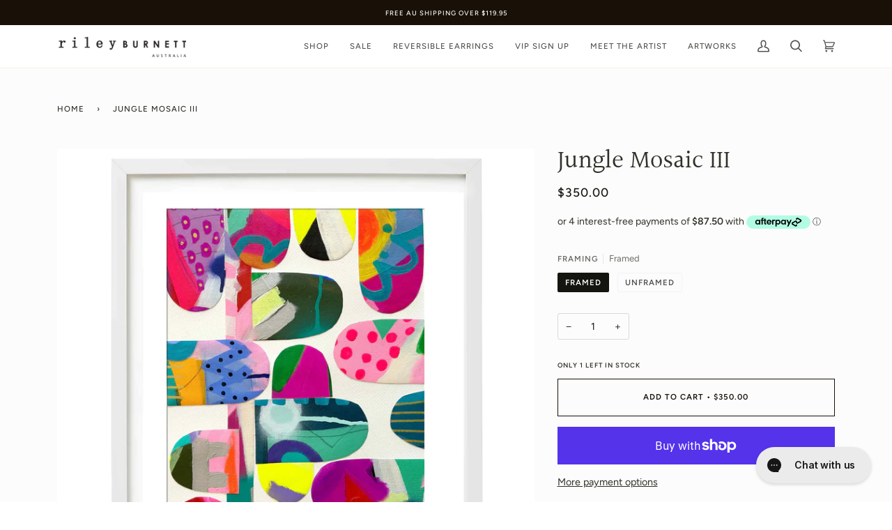

--- FILE ---
content_type: text/html; charset=utf-8
request_url: https://rileyburnett.com/products/jungle-mosaic-iii
body_size: 102511
content:
<!doctype html>
<html class="no-js" lang="en"><head>
<meta name="facebook-domain-verification" content="cytd8fnx5l3v0ikpo05cwqvw4zbwas" />
<!-- Google Tag Manager -->
<script>(function(w,d,s,l,i){w[l]=w[l]||[];w[l].push({'gtm.start':
new Date().getTime(),event:'gtm.js'});var f=d.getElementsByTagName(s)[0],
j=d.createElement(s),dl=l!='dataLayer'?'&l='+l:'';j.async=true;j.src=
'https://www.googletagmanager.com/gtm.js?id='+i+dl;f.parentNode.insertBefore(j,f);
})(window,document,'script','dataLayer','GTM-K8STQ99');</script>
<!-- End Google Tag Manager -->
  
  <meta charset="utf-8">
  <meta http-equiv="X-UA-Compatible" content="IE=edge,chrome=1">
  <meta name="viewport" content="width=device-width,initial-scale=1">
  <meta name="theme-color" content="#687158"><link rel="canonical" href="https://rileyburnett.com/products/jungle-mosaic-iii"><!-- ======================= Pipeline Theme V6.1.0 ========================= -->

  <link rel="preconnect" href="https://cdn.shopify.com" crossorigin>
  <link rel="preconnect" href="https://fonts.shopify.com" crossorigin>
  <link rel="preconnect" href="https://monorail-edge.shopifysvc.com" crossorigin>


  <link rel="preload" href="//rileyburnett.com/cdn/shop/t/18/assets/lazysizes.js?v=111431644619468174291692673656" as="script">
  <link rel="preload" href="//rileyburnett.com/cdn/shop/t/18/assets/vendor.js?v=155572812401370692831692673656" as="script">
  <link rel="preload" href="//rileyburnett.com/cdn/shop/t/18/assets/theme.js?v=96838601119361679151692673656" as="script">
  <link rel="preload" href="//rileyburnett.com/cdn/shop/t/18/assets/theme.css?v=106766847231450830101692673656" as="style">

  
<link rel="preload" as="image" 
      href="//rileyburnett.com/cdn/shop/files/6_d1b7f40c-62b4-4196-ad5c-3bd64ebb6eae_small.jpg?v=1686546026" 
      srcset="//rileyburnett.com/cdn/shop/files/6_d1b7f40c-62b4-4196-ad5c-3bd64ebb6eae_550x.jpg?v=1686546026 550w,//rileyburnett.com/cdn/shop/files/6_d1b7f40c-62b4-4196-ad5c-3bd64ebb6eae_1100x.jpg?v=1686546026 1100w,//rileyburnett.com/cdn/shop/files/6_d1b7f40c-62b4-4196-ad5c-3bd64ebb6eae_1680x.jpg?v=1686546026 1680w,//rileyburnett.com/cdn/shop/files/6_d1b7f40c-62b4-4196-ad5c-3bd64ebb6eae_2048x.jpg?v=1686546026 2048w,//rileyburnett.com/cdn/shop/files/6_d1b7f40c-62b4-4196-ad5c-3bd64ebb6eae_4096x.jpg?v=1686546026 4096w"
      sizes="(min-width: 768px), 50vw, 
             100vw">
  
<link rel="shortcut icon" href="//rileyburnett.com/cdn/shop/files/favicon_32x32.png?v=1635984467" type="image/png"><!-- Title and description ================================================ -->
  
  <title>
    

    Jungle Mosaic III
&ndash; Riley Burnett Australia

  </title><meta name="description" content="Jennie&#39;s original collage artworks are a stunning collection of hand painted canvas, combined with high quality textured paper.  A mosaic of colour, these individual works are all part of a design process and artistic exploration in tone, hue and composition. Framed or Unframed 295mm x 420mm Many of the elements of Jen">
  <!-- /snippets/social-meta-tags.liquid --><meta property="og:site_name" content="Riley Burnett Australia">
<meta property="og:url" content="https://rileyburnett.com/products/jungle-mosaic-iii">
<meta property="og:title" content="Jungle Mosaic III">
<meta property="og:type" content="product">
<meta property="og:description" content="Jennie&#39;s original collage artworks are a stunning collection of hand painted canvas, combined with high quality textured paper.  A mosaic of colour, these individual works are all part of a design process and artistic exploration in tone, hue and composition. Framed or Unframed 295mm x 420mm Many of the elements of Jen"><meta property="og:price:amount" content="250.00">
  <meta property="og:price:currency" content="AUD">
      <meta property="og:image" content="http://rileyburnett.com/cdn/shop/files/6_d1b7f40c-62b4-4196-ad5c-3bd64ebb6eae.jpg?v=1686546026">
      <meta property="og:image:secure_url" content="https://rileyburnett.com/cdn/shop/files/6_d1b7f40c-62b4-4196-ad5c-3bd64ebb6eae.jpg?v=1686546026">
      <meta property="og:image:height" content="4179">
      <meta property="og:image:width" content="4179">
      <meta property="og:image" content="http://rileyburnett.com/cdn/shop/files/6.6.jpg?v=1686546026">
      <meta property="og:image:secure_url" content="https://rileyburnett.com/cdn/shop/files/6.6.jpg?v=1686546026">
      <meta property="og:image:height" content="4179">
      <meta property="og:image:width" content="4179">
<meta property="twitter:image" content="http://rileyburnett.com/cdn/shop/files/6_d1b7f40c-62b4-4196-ad5c-3bd64ebb6eae_1200x1200.jpg?v=1686546026">

<meta name="twitter:site" content="@">
<meta name="twitter:card" content="summary_large_image">
<meta name="twitter:title" content="Jungle Mosaic III">
<meta name="twitter:description" content="Jennie&#39;s original collage artworks are a stunning collection of hand painted canvas, combined with high quality textured paper.  A mosaic of colour, these individual works are all part of a design process and artistic exploration in tone, hue and composition. Framed or Unframed 295mm x 420mm Many of the elements of Jen">
<!-- CSS ================================================================== -->
  
  <link href="//rileyburnett.com/cdn/shop/t/18/assets/font-settings.css?v=33426459705927930091762926696" rel="stylesheet" type="text/css" media="all" />

  
<style data-shopify>

:root {
/* ================ Product video ================ */

---color_video_bg: #f2f2f2;


/* ================ Color Variables ================ */

/* === Backgrounds ===*/
---color-bg: #ffffff;
---color-bg-accent: #fcfaf7;

/* === Text colors ===*/
---color-text-dark: #2e3126;
---color-text: #535450;
---color-text-light: #878785;

/* === Bright color ===*/
---color-primary: #191008;
---color-primary-hover: #000000;
---color-primary-fade: rgba(25, 16, 8, 0.05);
---color-primary-fade-hover: rgba(25, 16, 8, 0.1);---color-primary-opposite: #ffffff;

/* === Secondary/link Color ===*/
---color-secondary: #687158;
---color-secondary-hover: #434f2d;
---color-secondary-fade: rgba(104, 113, 88, 0.05);
---color-secondary-fade-hover: rgba(104, 113, 88, 0.1);---color-secondary-opposite: #ffffff;

/* === Shades of grey ===*/
---color-a5:  rgba(83, 84, 80, 0.05);
---color-a10: rgba(83, 84, 80, 0.1);
---color-a20: rgba(83, 84, 80, 0.2);
---color-a35: rgba(83, 84, 80, 0.35);
---color-a50: rgba(83, 84, 80, 0.5);
---color-a80: rgba(83, 84, 80, 0.8);
---color-a90: rgba(83, 84, 80, 0.9);
---color-a95: rgba(83, 84, 80, 0.95);


/* ================ Inverted Color Variables ================ */

---inverse-bg: #3d3d3d;
---inverse-bg-accent: #191008;

/* === Text colors ===*/
---inverse-text-dark: #ffffff;
---inverse-text: #FFFFFF;
---inverse-text-light: #c5c5c5;

/* === Bright color ===*/
---inverse-primary: #ffe5da;
---inverse-primary-hover: #ffaf8e;
---inverse-primary-fade: rgba(255, 229, 218, 0.05);
---inverse-primary-fade-hover: rgba(255, 229, 218, 0.1);---inverse-primary-opposite: #000000;


/* === Second Color ===*/
---inverse-secondary: #dff3fd;
---inverse-secondary-hover: #91dbff;
---inverse-secondary-fade: rgba(223, 243, 253, 0.05);
---inverse-secondary-fade-hover: rgba(223, 243, 253, 0.1);---inverse-secondary-opposite: #000000;


/* === Shades of grey ===*/
---inverse-a5:  rgba(255, 255, 255, 0.05);
---inverse-a10: rgba(255, 255, 255, 0.1);
---inverse-a20: rgba(255, 255, 255, 0.2);
---inverse-a35: rgba(255, 255, 255, 0.3);
---inverse-a80: rgba(255, 255, 255, 0.8);
---inverse-a90: rgba(255, 255, 255, 0.9);
---inverse-a95: rgba(255, 255, 255, 0.95);


/* === Account Bar ===*/
---color-announcement-bg: #191008;
---color-announcement-text: #ffffff;

/* === Nav and dropdown link background ===*/
---color-nav: #ffffff;
---color-nav-text: #535450;
---color-nav-border: #f8f0e7;
---color-nav-a10: rgba(83, 84, 80, 0.1);
---color-nav-a50: rgba(83, 84, 80, 0.5);

/* === Site Footer ===*/
---color-footer-bg: #f9f6f2;
---color-footer-text: #766456;
---color-footer-a5: rgba(118, 100, 86, 0.05);
---color-footer-a15: rgba(118, 100, 86, 0.15);
---color-footer-a90: rgba(118, 100, 86, 0.9);

/* === Products ===*/
---color-bg-product: #fcfcfc;
---product-grid-aspect-ratio: 100%;

/* === Product badges ===*/
---color-badge: #ffffff;
---color-badge-text: #656565;

/* === disabled form colors ===*/
---color-disabled-bg: #eeeeee;
---color-disabled-text: #c3c3c2;

---inverse-disabled-bg: #505050;
---inverse-disabled-text: #818181;

/* === Button Radius === */
---button-radius: 0px;


/* ================ Typography ================ */

---font-stack-body: Figtree, sans-serif;
---font-style-body: normal;
---font-weight-body: 400;
---font-weight-body-bold: 500;
---font-adjust-body: 1.0;

---font-stack-heading: Halant, serif;
---font-style-heading: normal;
---font-weight-heading: 400;
---font-weight-heading-bold: 500;
---font-adjust-heading: 1.15;

  ---font-heading-space: initial;
  ---font-heading-caps: initial;


---font-stack-accent: Figtree, serif;
---font-style-accent: normal;
---font-weight-accent: 500;
---font-weight-accent-bold: 600;
---font-adjust-accent: 0.95;

---ico-select: url('//rileyburnett.com/cdn/shop/t/18/assets/ico-select.svg?v=50436149302966305751692673656');

---url-zoom: url('//rileyburnett.com/cdn/shop/t/18/assets/cursor-zoom.svg?v=79957417705252028061692673656');
---url-zoom-2x: url('//rileyburnett.com/cdn/shop/t/18/assets/cursor-zoom-2x.svg?v=6384019415614713481692673656');


  

---color-text-dark: #14150f;
---color-text:#2e3126;
---color-text-light: #535450;

---inverse-text-dark: #ffffff;
---inverse-text: #ffffff;
---inverse-text-light: #FFFFFF;  


}

</style>

  <link href="//rileyburnett.com/cdn/shop/t/18/assets/theme.css?v=106766847231450830101692673656" rel="stylesheet" type="text/css" media="all" />
  <link href="//rileyburnett.com/cdn/shop/t/18/assets/custom.css?v=134803314588609676541692673656" rel="stylesheet" type="text/css" media="all" />

  <script>
    document.documentElement.className = document.documentElement.className.replace('no-js', 'js');
    let root = '/';
    if (root[root.length - 1] !== '/') {
      root = `${root}/`;
    }
    var theme = {
      routes: {
        root_url: root,
        cart: '/cart',
        cart_add_url: '/cart/add',
        product_recommendations_url: '/recommendations/products'
      },
      assets: {
        photoswipe: '//rileyburnett.com/cdn/shop/t/18/assets/photoswipe.js?v=92904272307011895101692673656',
        smoothscroll: '//rileyburnett.com/cdn/shop/t/18/assets/smoothscroll.js?v=37906625415260927261692673656',
        swatches: '//rileyburnett.com/cdn/shop/t/18/assets/swatches.json?v=132340581872394449871769485677',
        noImage: '//rileyburnett.com/cdn/shopifycloud/storefront/assets/no-image-2048-a2addb12.gif',
        base: '//rileyburnett.com/cdn/shop/t/18/assets/'
      },
      strings: {
        swatchesKey: "Style",     
        addToCart: "Add to Cart",
        estimateShipping: "Estimate shipping",
        noShippingAvailable: "We do not ship to this destination.",
        free: "Free",
        from: "From",
        preOrder: "Pre-order",
        soldOut: "Sold Out",
        sale: "Sale",
        subscription: "Subscription",
        unavailable: "Unavailable",
        unitPrice: "Unit price",
        unitPriceSeparator: "per",        
        stockout: "All available stock is in cart",
        products: "Products",
        pages: "Pages",
        collections: "Collections",
        resultsFor: "Results for",
        noResultsFor: "No results for",
        articles: "Articles"
      },
      settings: {
        badge_sale_type: "dollar",
        search_products: true,
        search_collections: true,
        search_pages: true,
        search_articles: true,
        animate_hover: true,
        animate_scroll: true
      },
      info: {
        name: 'pipeline'
      },
      moneyFormat: "${{amount}}",
      version: '6.1.0'
    }
  </script><!-- Theme Javascript ============================================================== -->
  <script src="//rileyburnett.com/cdn/shop/t/18/assets/lazysizes.js?v=111431644619468174291692673656" async="async"></script>
  <script src="//rileyburnett.com/cdn/shop/t/18/assets/vendor.js?v=155572812401370692831692673656" defer="defer"></script>
  <script src="//rileyburnett.com/cdn/shop/t/18/assets/theme.js?v=96838601119361679151692673656" defer="defer"></script>

  <script>
    (function () {
      function onPageShowEvents() {
        if ('requestIdleCallback' in window) {
          requestIdleCallback(initCartEvent)
        } else {
          initCartEvent()
        }
        function initCartEvent(){
          document.documentElement.dispatchEvent(new CustomEvent('theme:cart:init', {
            bubbles: true
          }));
        }
      };
      window.onpageshow = onPageShowEvents;
    })();
  </script>

  <script type="text/javascript">
    if (window.MSInputMethodContext && document.documentMode) {
      var scripts = document.getElementsByTagName('script')[0];
      var polyfill = document.createElement("script");
      polyfill.defer = true;
      polyfill.src = "//rileyburnett.com/cdn/shop/t/18/assets/ie11.js?v=144489047535103983231692673656";

      scripts.parentNode.insertBefore(polyfill, scripts);
    }
  </script>
	<script src="https://cdnjs.cloudflare.com/ajax/libs/jquery/3.2.1/jquery.min.js"></script>
  <!-- Shopify app scripts =========================================================== -->
  <script>window.performance && window.performance.mark && window.performance.mark('shopify.content_for_header.start');</script><meta name="facebook-domain-verification" content="97z1zoib7zmxbx0r8wl1icpjld8c56">
<meta name="google-site-verification" content="ff2M7jS2292iv_U0JW8SJlYrZseT0k0qvm4D81FkwUc">
<meta id="shopify-digital-wallet" name="shopify-digital-wallet" content="/59673641113/digital_wallets/dialog">
<meta name="shopify-checkout-api-token" content="6ea0b7a37a71b2f9353fd06801fea280">
<meta id="in-context-paypal-metadata" data-shop-id="59673641113" data-venmo-supported="false" data-environment="production" data-locale="en_US" data-paypal-v4="true" data-currency="AUD">
<link rel="alternate" hreflang="x-default" href="https://rileyburnett.com/products/jungle-mosaic-iii">
<link rel="alternate" hreflang="en" href="https://rileyburnett.com/products/jungle-mosaic-iii">
<link rel="alternate" hreflang="en-US" href="https://rileyburnett.com/en-us/products/jungle-mosaic-iii">
<link rel="alternate" hreflang="en-GB" href="https://rileyburnett.com/en-gb/products/jungle-mosaic-iii">
<link rel="alternate" type="application/json+oembed" href="https://rileyburnett.com/products/jungle-mosaic-iii.oembed">
<script async="async" src="/checkouts/internal/preloads.js?locale=en-AU"></script>
<link rel="preconnect" href="https://shop.app" crossorigin="anonymous">
<script async="async" src="https://shop.app/checkouts/internal/preloads.js?locale=en-AU&shop_id=59673641113" crossorigin="anonymous"></script>
<script id="apple-pay-shop-capabilities" type="application/json">{"shopId":59673641113,"countryCode":"AU","currencyCode":"AUD","merchantCapabilities":["supports3DS"],"merchantId":"gid:\/\/shopify\/Shop\/59673641113","merchantName":"Riley Burnett Australia","requiredBillingContactFields":["postalAddress","email","phone"],"requiredShippingContactFields":["postalAddress","email","phone"],"shippingType":"shipping","supportedNetworks":["visa","masterCard","amex","jcb"],"total":{"type":"pending","label":"Riley Burnett Australia","amount":"1.00"},"shopifyPaymentsEnabled":true,"supportsSubscriptions":true}</script>
<script id="shopify-features" type="application/json">{"accessToken":"6ea0b7a37a71b2f9353fd06801fea280","betas":["rich-media-storefront-analytics"],"domain":"rileyburnett.com","predictiveSearch":true,"shopId":59673641113,"locale":"en"}</script>
<script>var Shopify = Shopify || {};
Shopify.shop = "riley-burnett-australia.myshopify.com";
Shopify.locale = "en";
Shopify.currency = {"active":"AUD","rate":"1.0"};
Shopify.country = "AU";
Shopify.theme = {"name":"Spring\/ Summer 23\/24","id":132616683673,"schema_name":"Pipeline","schema_version":"6.1.0","theme_store_id":739,"role":"main"};
Shopify.theme.handle = "null";
Shopify.theme.style = {"id":null,"handle":null};
Shopify.cdnHost = "rileyburnett.com/cdn";
Shopify.routes = Shopify.routes || {};
Shopify.routes.root = "/";</script>
<script type="module">!function(o){(o.Shopify=o.Shopify||{}).modules=!0}(window);</script>
<script>!function(o){function n(){var o=[];function n(){o.push(Array.prototype.slice.apply(arguments))}return n.q=o,n}var t=o.Shopify=o.Shopify||{};t.loadFeatures=n(),t.autoloadFeatures=n()}(window);</script>
<script>
  window.ShopifyPay = window.ShopifyPay || {};
  window.ShopifyPay.apiHost = "shop.app\/pay";
  window.ShopifyPay.redirectState = null;
</script>
<script id="shop-js-analytics" type="application/json">{"pageType":"product"}</script>
<script defer="defer" async type="module" src="//rileyburnett.com/cdn/shopifycloud/shop-js/modules/v2/client.init-shop-cart-sync_WVOgQShq.en.esm.js"></script>
<script defer="defer" async type="module" src="//rileyburnett.com/cdn/shopifycloud/shop-js/modules/v2/chunk.common_C_13GLB1.esm.js"></script>
<script defer="defer" async type="module" src="//rileyburnett.com/cdn/shopifycloud/shop-js/modules/v2/chunk.modal_CLfMGd0m.esm.js"></script>
<script type="module">
  await import("//rileyburnett.com/cdn/shopifycloud/shop-js/modules/v2/client.init-shop-cart-sync_WVOgQShq.en.esm.js");
await import("//rileyburnett.com/cdn/shopifycloud/shop-js/modules/v2/chunk.common_C_13GLB1.esm.js");
await import("//rileyburnett.com/cdn/shopifycloud/shop-js/modules/v2/chunk.modal_CLfMGd0m.esm.js");

  window.Shopify.SignInWithShop?.initShopCartSync?.({"fedCMEnabled":true,"windoidEnabled":true});

</script>
<script>
  window.Shopify = window.Shopify || {};
  if (!window.Shopify.featureAssets) window.Shopify.featureAssets = {};
  window.Shopify.featureAssets['shop-js'] = {"shop-cart-sync":["modules/v2/client.shop-cart-sync_DuR37GeY.en.esm.js","modules/v2/chunk.common_C_13GLB1.esm.js","modules/v2/chunk.modal_CLfMGd0m.esm.js"],"init-fed-cm":["modules/v2/client.init-fed-cm_BucUoe6W.en.esm.js","modules/v2/chunk.common_C_13GLB1.esm.js","modules/v2/chunk.modal_CLfMGd0m.esm.js"],"shop-toast-manager":["modules/v2/client.shop-toast-manager_B0JfrpKj.en.esm.js","modules/v2/chunk.common_C_13GLB1.esm.js","modules/v2/chunk.modal_CLfMGd0m.esm.js"],"init-shop-cart-sync":["modules/v2/client.init-shop-cart-sync_WVOgQShq.en.esm.js","modules/v2/chunk.common_C_13GLB1.esm.js","modules/v2/chunk.modal_CLfMGd0m.esm.js"],"shop-button":["modules/v2/client.shop-button_B_U3bv27.en.esm.js","modules/v2/chunk.common_C_13GLB1.esm.js","modules/v2/chunk.modal_CLfMGd0m.esm.js"],"init-windoid":["modules/v2/client.init-windoid_DuP9q_di.en.esm.js","modules/v2/chunk.common_C_13GLB1.esm.js","modules/v2/chunk.modal_CLfMGd0m.esm.js"],"shop-cash-offers":["modules/v2/client.shop-cash-offers_BmULhtno.en.esm.js","modules/v2/chunk.common_C_13GLB1.esm.js","modules/v2/chunk.modal_CLfMGd0m.esm.js"],"pay-button":["modules/v2/client.pay-button_CrPSEbOK.en.esm.js","modules/v2/chunk.common_C_13GLB1.esm.js","modules/v2/chunk.modal_CLfMGd0m.esm.js"],"init-customer-accounts":["modules/v2/client.init-customer-accounts_jNk9cPYQ.en.esm.js","modules/v2/client.shop-login-button_DJ5ldayH.en.esm.js","modules/v2/chunk.common_C_13GLB1.esm.js","modules/v2/chunk.modal_CLfMGd0m.esm.js"],"avatar":["modules/v2/client.avatar_BTnouDA3.en.esm.js"],"checkout-modal":["modules/v2/client.checkout-modal_pBPyh9w8.en.esm.js","modules/v2/chunk.common_C_13GLB1.esm.js","modules/v2/chunk.modal_CLfMGd0m.esm.js"],"init-shop-for-new-customer-accounts":["modules/v2/client.init-shop-for-new-customer-accounts_BUoCy7a5.en.esm.js","modules/v2/client.shop-login-button_DJ5ldayH.en.esm.js","modules/v2/chunk.common_C_13GLB1.esm.js","modules/v2/chunk.modal_CLfMGd0m.esm.js"],"init-customer-accounts-sign-up":["modules/v2/client.init-customer-accounts-sign-up_CnczCz9H.en.esm.js","modules/v2/client.shop-login-button_DJ5ldayH.en.esm.js","modules/v2/chunk.common_C_13GLB1.esm.js","modules/v2/chunk.modal_CLfMGd0m.esm.js"],"init-shop-email-lookup-coordinator":["modules/v2/client.init-shop-email-lookup-coordinator_CzjY5t9o.en.esm.js","modules/v2/chunk.common_C_13GLB1.esm.js","modules/v2/chunk.modal_CLfMGd0m.esm.js"],"shop-follow-button":["modules/v2/client.shop-follow-button_CsYC63q7.en.esm.js","modules/v2/chunk.common_C_13GLB1.esm.js","modules/v2/chunk.modal_CLfMGd0m.esm.js"],"shop-login-button":["modules/v2/client.shop-login-button_DJ5ldayH.en.esm.js","modules/v2/chunk.common_C_13GLB1.esm.js","modules/v2/chunk.modal_CLfMGd0m.esm.js"],"shop-login":["modules/v2/client.shop-login_B9ccPdmx.en.esm.js","modules/v2/chunk.common_C_13GLB1.esm.js","modules/v2/chunk.modal_CLfMGd0m.esm.js"],"lead-capture":["modules/v2/client.lead-capture_D0K_KgYb.en.esm.js","modules/v2/chunk.common_C_13GLB1.esm.js","modules/v2/chunk.modal_CLfMGd0m.esm.js"],"payment-terms":["modules/v2/client.payment-terms_BWmiNN46.en.esm.js","modules/v2/chunk.common_C_13GLB1.esm.js","modules/v2/chunk.modal_CLfMGd0m.esm.js"]};
</script>
<script>(function() {
  var isLoaded = false;
  function asyncLoad() {
    if (isLoaded) return;
    isLoaded = true;
    var urls = ["https:\/\/rio.pwztag.com\/rio.js?shop=riley-burnett-australia.myshopify.com","https:\/\/d1639lhkj5l89m.cloudfront.net\/js\/storefront\/uppromote.js?shop=riley-burnett-australia.myshopify.com","https:\/\/cdn.productcustomizer.com\/storefront\/production-product-customizer-v2.js?shop=riley-burnett-australia.myshopify.com","https:\/\/cdn-bundler.nice-team.net\/app\/js\/bundler.js?shop=riley-burnett-australia.myshopify.com"];
    for (var i = 0; i < urls.length; i++) {
      var s = document.createElement('script');
      s.type = 'text/javascript';
      s.async = true;
      s.src = urls[i];
      var x = document.getElementsByTagName('script')[0];
      x.parentNode.insertBefore(s, x);
    }
  };
  if(window.attachEvent) {
    window.attachEvent('onload', asyncLoad);
  } else {
    window.addEventListener('load', asyncLoad, false);
  }
})();</script>
<script id="__st">var __st={"a":59673641113,"offset":39600,"reqid":"670bdd1c-3af4-484f-9b2e-a725f9fa72f1-1769705691","pageurl":"rileyburnett.com\/products\/jungle-mosaic-iii","u":"4913e51d8732","p":"product","rtyp":"product","rid":7676683026585};</script>
<script>window.ShopifyPaypalV4VisibilityTracking = true;</script>
<script id="captcha-bootstrap">!function(){'use strict';const t='contact',e='account',n='new_comment',o=[[t,t],['blogs',n],['comments',n],[t,'customer']],c=[[e,'customer_login'],[e,'guest_login'],[e,'recover_customer_password'],[e,'create_customer']],r=t=>t.map((([t,e])=>`form[action*='/${t}']:not([data-nocaptcha='true']) input[name='form_type'][value='${e}']`)).join(','),a=t=>()=>t?[...document.querySelectorAll(t)].map((t=>t.form)):[];function s(){const t=[...o],e=r(t);return a(e)}const i='password',u='form_key',d=['recaptcha-v3-token','g-recaptcha-response','h-captcha-response',i],f=()=>{try{return window.sessionStorage}catch{return}},m='__shopify_v',_=t=>t.elements[u];function p(t,e,n=!1){try{const o=window.sessionStorage,c=JSON.parse(o.getItem(e)),{data:r}=function(t){const{data:e,action:n}=t;return t[m]||n?{data:e,action:n}:{data:t,action:n}}(c);for(const[e,n]of Object.entries(r))t.elements[e]&&(t.elements[e].value=n);n&&o.removeItem(e)}catch(o){console.error('form repopulation failed',{error:o})}}const l='form_type',E='cptcha';function T(t){t.dataset[E]=!0}const w=window,h=w.document,L='Shopify',v='ce_forms',y='captcha';let A=!1;((t,e)=>{const n=(g='f06e6c50-85a8-45c8-87d0-21a2b65856fe',I='https://cdn.shopify.com/shopifycloud/storefront-forms-hcaptcha/ce_storefront_forms_captcha_hcaptcha.v1.5.2.iife.js',D={infoText:'Protected by hCaptcha',privacyText:'Privacy',termsText:'Terms'},(t,e,n)=>{const o=w[L][v],c=o.bindForm;if(c)return c(t,g,e,D).then(n);var r;o.q.push([[t,g,e,D],n]),r=I,A||(h.body.append(Object.assign(h.createElement('script'),{id:'captcha-provider',async:!0,src:r})),A=!0)});var g,I,D;w[L]=w[L]||{},w[L][v]=w[L][v]||{},w[L][v].q=[],w[L][y]=w[L][y]||{},w[L][y].protect=function(t,e){n(t,void 0,e),T(t)},Object.freeze(w[L][y]),function(t,e,n,w,h,L){const[v,y,A,g]=function(t,e,n){const i=e?o:[],u=t?c:[],d=[...i,...u],f=r(d),m=r(i),_=r(d.filter((([t,e])=>n.includes(e))));return[a(f),a(m),a(_),s()]}(w,h,L),I=t=>{const e=t.target;return e instanceof HTMLFormElement?e:e&&e.form},D=t=>v().includes(t);t.addEventListener('submit',(t=>{const e=I(t);if(!e)return;const n=D(e)&&!e.dataset.hcaptchaBound&&!e.dataset.recaptchaBound,o=_(e),c=g().includes(e)&&(!o||!o.value);(n||c)&&t.preventDefault(),c&&!n&&(function(t){try{if(!f())return;!function(t){const e=f();if(!e)return;const n=_(t);if(!n)return;const o=n.value;o&&e.removeItem(o)}(t);const e=Array.from(Array(32),(()=>Math.random().toString(36)[2])).join('');!function(t,e){_(t)||t.append(Object.assign(document.createElement('input'),{type:'hidden',name:u})),t.elements[u].value=e}(t,e),function(t,e){const n=f();if(!n)return;const o=[...t.querySelectorAll(`input[type='${i}']`)].map((({name:t})=>t)),c=[...d,...o],r={};for(const[a,s]of new FormData(t).entries())c.includes(a)||(r[a]=s);n.setItem(e,JSON.stringify({[m]:1,action:t.action,data:r}))}(t,e)}catch(e){console.error('failed to persist form',e)}}(e),e.submit())}));const S=(t,e)=>{t&&!t.dataset[E]&&(n(t,e.some((e=>e===t))),T(t))};for(const o of['focusin','change'])t.addEventListener(o,(t=>{const e=I(t);D(e)&&S(e,y())}));const B=e.get('form_key'),M=e.get(l),P=B&&M;t.addEventListener('DOMContentLoaded',(()=>{const t=y();if(P)for(const e of t)e.elements[l].value===M&&p(e,B);[...new Set([...A(),...v().filter((t=>'true'===t.dataset.shopifyCaptcha))])].forEach((e=>S(e,t)))}))}(h,new URLSearchParams(w.location.search),n,t,e,['guest_login'])})(!0,!0)}();</script>
<script integrity="sha256-4kQ18oKyAcykRKYeNunJcIwy7WH5gtpwJnB7kiuLZ1E=" data-source-attribution="shopify.loadfeatures" defer="defer" src="//rileyburnett.com/cdn/shopifycloud/storefront/assets/storefront/load_feature-a0a9edcb.js" crossorigin="anonymous"></script>
<script crossorigin="anonymous" defer="defer" src="//rileyburnett.com/cdn/shopifycloud/storefront/assets/shopify_pay/storefront-65b4c6d7.js?v=20250812"></script>
<script data-source-attribution="shopify.dynamic_checkout.dynamic.init">var Shopify=Shopify||{};Shopify.PaymentButton=Shopify.PaymentButton||{isStorefrontPortableWallets:!0,init:function(){window.Shopify.PaymentButton.init=function(){};var t=document.createElement("script");t.src="https://rileyburnett.com/cdn/shopifycloud/portable-wallets/latest/portable-wallets.en.js",t.type="module",document.head.appendChild(t)}};
</script>
<script data-source-attribution="shopify.dynamic_checkout.buyer_consent">
  function portableWalletsHideBuyerConsent(e){var t=document.getElementById("shopify-buyer-consent"),n=document.getElementById("shopify-subscription-policy-button");t&&n&&(t.classList.add("hidden"),t.setAttribute("aria-hidden","true"),n.removeEventListener("click",e))}function portableWalletsShowBuyerConsent(e){var t=document.getElementById("shopify-buyer-consent"),n=document.getElementById("shopify-subscription-policy-button");t&&n&&(t.classList.remove("hidden"),t.removeAttribute("aria-hidden"),n.addEventListener("click",e))}window.Shopify?.PaymentButton&&(window.Shopify.PaymentButton.hideBuyerConsent=portableWalletsHideBuyerConsent,window.Shopify.PaymentButton.showBuyerConsent=portableWalletsShowBuyerConsent);
</script>
<script>
  function portableWalletsCleanup(e){e&&e.src&&console.error("Failed to load portable wallets script "+e.src);var t=document.querySelectorAll("shopify-accelerated-checkout .shopify-payment-button__skeleton, shopify-accelerated-checkout-cart .wallet-cart-button__skeleton"),e=document.getElementById("shopify-buyer-consent");for(let e=0;e<t.length;e++)t[e].remove();e&&e.remove()}function portableWalletsNotLoadedAsModule(e){e instanceof ErrorEvent&&"string"==typeof e.message&&e.message.includes("import.meta")&&"string"==typeof e.filename&&e.filename.includes("portable-wallets")&&(window.removeEventListener("error",portableWalletsNotLoadedAsModule),window.Shopify.PaymentButton.failedToLoad=e,"loading"===document.readyState?document.addEventListener("DOMContentLoaded",window.Shopify.PaymentButton.init):window.Shopify.PaymentButton.init())}window.addEventListener("error",portableWalletsNotLoadedAsModule);
</script>

<script type="module" src="https://rileyburnett.com/cdn/shopifycloud/portable-wallets/latest/portable-wallets.en.js" onError="portableWalletsCleanup(this)" crossorigin="anonymous"></script>
<script nomodule>
  document.addEventListener("DOMContentLoaded", portableWalletsCleanup);
</script>

<link id="shopify-accelerated-checkout-styles" rel="stylesheet" media="screen" href="https://rileyburnett.com/cdn/shopifycloud/portable-wallets/latest/accelerated-checkout-backwards-compat.css" crossorigin="anonymous">
<style id="shopify-accelerated-checkout-cart">
        #shopify-buyer-consent {
  margin-top: 1em;
  display: inline-block;
  width: 100%;
}

#shopify-buyer-consent.hidden {
  display: none;
}

#shopify-subscription-policy-button {
  background: none;
  border: none;
  padding: 0;
  text-decoration: underline;
  font-size: inherit;
  cursor: pointer;
}

#shopify-subscription-policy-button::before {
  box-shadow: none;
}

      </style>

<script>window.performance && window.performance.mark && window.performance.mark('shopify.content_for_header.end');</script>
 <script src="//rileyburnett.com/cdn/shop/t/18/assets/variable-products.js?v=76592004681847509151692673656" type="text/javascript" defer></script>

 
  

<!-- GSSTART Show variants. Do not change -->

<!-- Show variants code end. Do not change GSEND -->



  
<!-- Start of Judge.me Core -->
<link rel="dns-prefetch" href="https://cdn.judge.me/">
<script data-cfasync='false' class='jdgm-settings-script'>window.jdgmSettings={"pagination":5,"disable_web_reviews":false,"badge_no_review_text":"No reviews","badge_n_reviews_text":"{{ n }} review/reviews","hide_badge_preview_if_no_reviews":true,"badge_hide_text":false,"enforce_center_preview_badge":false,"widget_title":"Customer Reviews","widget_open_form_text":"Write a review","widget_close_form_text":"Cancel review","widget_refresh_page_text":"Refresh page","widget_summary_text":"Based on {{ number_of_reviews }} review/reviews","widget_no_review_text":"Be the first to write a review","widget_name_field_text":"Display name","widget_verified_name_field_text":"Verified Name (public)","widget_name_placeholder_text":"Display name","widget_required_field_error_text":"This field is required.","widget_email_field_text":"Email address","widget_verified_email_field_text":"Verified Email (private, can not be edited)","widget_email_placeholder_text":"Your email address","widget_email_field_error_text":"Please enter a valid email address.","widget_rating_field_text":"Rating","widget_review_title_field_text":"Review Title","widget_review_title_placeholder_text":"Give your review a title","widget_review_body_field_text":"Review content","widget_review_body_placeholder_text":"Start writing here...","widget_pictures_field_text":"Picture/Video (optional)","widget_submit_review_text":"Submit Review","widget_submit_verified_review_text":"Submit Verified Review","widget_submit_success_msg_with_auto_publish":"Thank you! Please refresh the page in a few moments to see your review. You can remove or edit your review by logging into \u003ca href='https://judge.me/login' target='_blank' rel='nofollow noopener'\u003eJudge.me\u003c/a\u003e","widget_submit_success_msg_no_auto_publish":"Thank you! Your review will be published as soon as it is approved by the shop admin. You can remove or edit your review by logging into \u003ca href='https://judge.me/login' target='_blank' rel='nofollow noopener'\u003eJudge.me\u003c/a\u003e","widget_show_default_reviews_out_of_total_text":"Showing {{ n_reviews_shown }} out of {{ n_reviews }} reviews.","widget_show_all_link_text":"Show all","widget_show_less_link_text":"Show less","widget_author_said_text":"{{ reviewer_name }} said:","widget_days_text":"{{ n }} days ago","widget_weeks_text":"{{ n }} week/weeks ago","widget_months_text":"{{ n }} month/months ago","widget_years_text":"{{ n }} year/years ago","widget_yesterday_text":"Yesterday","widget_today_text":"Today","widget_replied_text":"\u003e\u003e {{ shop_name }} replied:","widget_read_more_text":"Read more","widget_reviewer_name_as_initial":"","widget_rating_filter_color":"#fbcd0a","widget_rating_filter_see_all_text":"See all reviews","widget_sorting_most_recent_text":"Most Recent","widget_sorting_highest_rating_text":"Highest Rating","widget_sorting_lowest_rating_text":"Lowest Rating","widget_sorting_with_pictures_text":"Only Pictures","widget_sorting_most_helpful_text":"Most Helpful","widget_open_question_form_text":"Ask a question","widget_reviews_subtab_text":"Reviews","widget_questions_subtab_text":"Questions","widget_question_label_text":"Question","widget_answer_label_text":"Answer","widget_question_placeholder_text":"Write your question here","widget_submit_question_text":"Submit Question","widget_question_submit_success_text":"Thank you for your question! We will notify you once it gets answered.","verified_badge_text":"Verified","verified_badge_bg_color":"","verified_badge_text_color":"","verified_badge_placement":"left-of-reviewer-name","widget_review_max_height":"","widget_hide_border":false,"widget_social_share":false,"widget_thumb":false,"widget_review_location_show":false,"widget_location_format":"","all_reviews_include_out_of_store_products":true,"all_reviews_out_of_store_text":"(out of store)","all_reviews_pagination":100,"all_reviews_product_name_prefix_text":"about","enable_review_pictures":true,"enable_question_anwser":false,"widget_theme":"default","review_date_format":"mm/dd/yyyy","default_sort_method":"most-recent","widget_product_reviews_subtab_text":"Product Reviews","widget_shop_reviews_subtab_text":"Shop Reviews","widget_other_products_reviews_text":"Reviews for other products","widget_store_reviews_subtab_text":"Store reviews","widget_no_store_reviews_text":"This store hasn't received any reviews yet","widget_web_restriction_product_reviews_text":"This product hasn't received any reviews yet","widget_no_items_text":"No items found","widget_show_more_text":"Show more","widget_write_a_store_review_text":"Write a Store Review","widget_product_and_store_reviews_text":"Product and store reviews","widget_reviews_in_collection_text":"Reviews in this collection","widget_other_languages_heading":"Reviews in Other Languages","widget_translate_review_text":"Translate review to {{ language }}","widget_translating_review_text":"Translating...","widget_show_original_translation_text":"Show original ({{ language }})","widget_translate_review_failed_text":"Review couldn't be translated.","widget_translate_review_retry_text":"Retry","widget_translate_review_try_again_later_text":"Try again later","show_product_url_for_grouped_product":false,"widget_sorting_pictures_first_text":"Pictures First","show_pictures_on_all_rev_page_mobile":false,"show_pictures_on_all_rev_page_desktop":false,"floating_tab_hide_mobile_install_preference":false,"floating_tab_button_name":"★ Reviews","floating_tab_title":"Let customers speak for us","floating_tab_button_color":"","floating_tab_button_background_color":"","floating_tab_url":"","floating_tab_url_enabled":false,"floating_tab_tab_style":"text","all_reviews_text_badge_text":"Customers rate us {{ shop.metafields.judgeme.all_reviews_rating | round: 1 }}/5 based on {{ shop.metafields.judgeme.all_reviews_count }} reviews.","all_reviews_text_badge_text_branded_style":"{{ shop.metafields.judgeme.all_reviews_rating | round: 1 }} out of 5 stars based on {{ shop.metafields.judgeme.all_reviews_count }} reviews","is_all_reviews_text_badge_a_link":false,"show_stars_for_all_reviews_text_badge":false,"all_reviews_text_badge_url":"","all_reviews_text_style":"text","all_reviews_text_color_style":"judgeme_brand_color","all_reviews_text_color":"#108474","all_reviews_text_show_jm_brand":true,"featured_carousel_show_header":true,"featured_carousel_title":"Let customers speak for us","testimonials_carousel_title":"Customers are saying","videos_carousel_title":"Real customer stories","cards_carousel_title":"Customers are saying","featured_carousel_count_text":"from {{ n }} reviews","featured_carousel_add_link_to_all_reviews_page":false,"featured_carousel_url":"","featured_carousel_show_images":true,"featured_carousel_autoslide_interval":5,"featured_carousel_arrows_on_the_sides":false,"featured_carousel_height":250,"featured_carousel_width":80,"featured_carousel_image_size":0,"featured_carousel_image_height":250,"featured_carousel_arrow_color":"#eeeeee","verified_count_badge_style":"vintage","verified_count_badge_orientation":"horizontal","verified_count_badge_color_style":"judgeme_brand_color","verified_count_badge_color":"#108474","is_verified_count_badge_a_link":false,"verified_count_badge_url":"","verified_count_badge_show_jm_brand":true,"widget_rating_preset_default":5,"widget_first_sub_tab":"product-reviews","widget_show_histogram":true,"widget_histogram_use_custom_color":false,"widget_pagination_use_custom_color":false,"widget_star_use_custom_color":false,"widget_verified_badge_use_custom_color":false,"widget_write_review_use_custom_color":false,"picture_reminder_submit_button":"Upload Pictures","enable_review_videos":true,"mute_video_by_default":true,"widget_sorting_videos_first_text":"Videos First","widget_review_pending_text":"Pending","featured_carousel_items_for_large_screen":3,"social_share_options_order":"Facebook,Twitter","remove_microdata_snippet":true,"disable_json_ld":false,"enable_json_ld_products":false,"preview_badge_show_question_text":false,"preview_badge_no_question_text":"No questions","preview_badge_n_question_text":"{{ number_of_questions }} question/questions","qa_badge_show_icon":false,"qa_badge_position":"same-row","remove_judgeme_branding":false,"widget_add_search_bar":false,"widget_search_bar_placeholder":"Search","widget_sorting_verified_only_text":"Verified only","featured_carousel_theme":"default","featured_carousel_show_rating":true,"featured_carousel_show_title":true,"featured_carousel_show_body":true,"featured_carousel_show_date":false,"featured_carousel_show_reviewer":true,"featured_carousel_show_product":false,"featured_carousel_header_background_color":"#108474","featured_carousel_header_text_color":"#ffffff","featured_carousel_name_product_separator":"reviewed","featured_carousel_full_star_background":"#108474","featured_carousel_empty_star_background":"#dadada","featured_carousel_vertical_theme_background":"#f9fafb","featured_carousel_verified_badge_enable":false,"featured_carousel_verified_badge_color":"#108474","featured_carousel_border_style":"round","featured_carousel_review_line_length_limit":3,"featured_carousel_more_reviews_button_text":"Read more reviews","featured_carousel_view_product_button_text":"View product","all_reviews_page_load_reviews_on":"scroll","all_reviews_page_load_more_text":"Load More Reviews","disable_fb_tab_reviews":false,"enable_ajax_cdn_cache":false,"widget_public_name_text":"displayed publicly like","default_reviewer_name":"John Smith","default_reviewer_name_has_non_latin":true,"widget_reviewer_anonymous":"Anonymous","medals_widget_title":"Judge.me Review Medals","medals_widget_background_color":"#f9fafb","medals_widget_position":"footer_all_pages","medals_widget_border_color":"#f9fafb","medals_widget_verified_text_position":"left","medals_widget_use_monochromatic_version":false,"medals_widget_elements_color":"#108474","show_reviewer_avatar":true,"widget_invalid_yt_video_url_error_text":"Not a YouTube video URL","widget_max_length_field_error_text":"Please enter no more than {0} characters.","widget_show_country_flag":false,"widget_show_collected_via_shop_app":true,"widget_verified_by_shop_badge_style":"light","widget_verified_by_shop_text":"Verified by Shop","widget_show_photo_gallery":false,"widget_load_with_code_splitting":true,"widget_ugc_install_preference":false,"widget_ugc_title":"Made by us, Shared by you","widget_ugc_subtitle":"Tag us to see your picture featured in our page","widget_ugc_arrows_color":"#ffffff","widget_ugc_primary_button_text":"Buy Now","widget_ugc_primary_button_background_color":"#108474","widget_ugc_primary_button_text_color":"#ffffff","widget_ugc_primary_button_border_width":"0","widget_ugc_primary_button_border_style":"none","widget_ugc_primary_button_border_color":"#108474","widget_ugc_primary_button_border_radius":"25","widget_ugc_secondary_button_text":"Load More","widget_ugc_secondary_button_background_color":"#ffffff","widget_ugc_secondary_button_text_color":"#108474","widget_ugc_secondary_button_border_width":"2","widget_ugc_secondary_button_border_style":"solid","widget_ugc_secondary_button_border_color":"#108474","widget_ugc_secondary_button_border_radius":"25","widget_ugc_reviews_button_text":"View Reviews","widget_ugc_reviews_button_background_color":"#ffffff","widget_ugc_reviews_button_text_color":"#108474","widget_ugc_reviews_button_border_width":"2","widget_ugc_reviews_button_border_style":"solid","widget_ugc_reviews_button_border_color":"#108474","widget_ugc_reviews_button_border_radius":"25","widget_ugc_reviews_button_link_to":"judgeme-reviews-page","widget_ugc_show_post_date":true,"widget_ugc_max_width":"800","widget_rating_metafield_value_type":true,"widget_primary_color":"#108474","widget_enable_secondary_color":false,"widget_secondary_color":"#edf5f5","widget_summary_average_rating_text":"{{ average_rating }} out of 5","widget_media_grid_title":"Customer photos \u0026 videos","widget_media_grid_see_more_text":"See more","widget_round_style":false,"widget_show_product_medals":true,"widget_verified_by_judgeme_text":"Verified by Judge.me","widget_show_store_medals":true,"widget_verified_by_judgeme_text_in_store_medals":"Verified by Judge.me","widget_media_field_exceed_quantity_message":"Sorry, we can only accept {{ max_media }} for one review.","widget_media_field_exceed_limit_message":"{{ file_name }} is too large, please select a {{ media_type }} less than {{ size_limit }}MB.","widget_review_submitted_text":"Review Submitted!","widget_question_submitted_text":"Question Submitted!","widget_close_form_text_question":"Cancel","widget_write_your_answer_here_text":"Write your answer here","widget_enabled_branded_link":true,"widget_show_collected_by_judgeme":false,"widget_reviewer_name_color":"","widget_write_review_text_color":"","widget_write_review_bg_color":"","widget_collected_by_judgeme_text":"collected by Judge.me","widget_pagination_type":"standard","widget_load_more_text":"Load More","widget_load_more_color":"#108474","widget_full_review_text":"Full Review","widget_read_more_reviews_text":"Read More Reviews","widget_read_questions_text":"Read Questions","widget_questions_and_answers_text":"Questions \u0026 Answers","widget_verified_by_text":"Verified by","widget_verified_text":"Verified","widget_number_of_reviews_text":"{{ number_of_reviews }} reviews","widget_back_button_text":"Back","widget_next_button_text":"Next","widget_custom_forms_filter_button":"Filters","custom_forms_style":"vertical","widget_show_review_information":false,"how_reviews_are_collected":"How reviews are collected?","widget_show_review_keywords":false,"widget_gdpr_statement":"How we use your data: We'll only contact you about the review you left, and only if necessary. By submitting your review, you agree to Judge.me's \u003ca href='https://judge.me/terms' target='_blank' rel='nofollow noopener'\u003eterms\u003c/a\u003e, \u003ca href='https://judge.me/privacy' target='_blank' rel='nofollow noopener'\u003eprivacy\u003c/a\u003e and \u003ca href='https://judge.me/content-policy' target='_blank' rel='nofollow noopener'\u003econtent\u003c/a\u003e policies.","widget_multilingual_sorting_enabled":false,"widget_translate_review_content_enabled":false,"widget_translate_review_content_method":"manual","popup_widget_review_selection":"automatically_with_pictures","popup_widget_round_border_style":true,"popup_widget_show_title":true,"popup_widget_show_body":true,"popup_widget_show_reviewer":false,"popup_widget_show_product":true,"popup_widget_show_pictures":true,"popup_widget_use_review_picture":true,"popup_widget_show_on_home_page":true,"popup_widget_show_on_product_page":true,"popup_widget_show_on_collection_page":true,"popup_widget_show_on_cart_page":true,"popup_widget_position":"bottom_left","popup_widget_first_review_delay":5,"popup_widget_duration":5,"popup_widget_interval":5,"popup_widget_review_count":5,"popup_widget_hide_on_mobile":true,"review_snippet_widget_round_border_style":true,"review_snippet_widget_card_color":"#FFFFFF","review_snippet_widget_slider_arrows_background_color":"#FFFFFF","review_snippet_widget_slider_arrows_color":"#000000","review_snippet_widget_star_color":"#108474","show_product_variant":false,"all_reviews_product_variant_label_text":"Variant: ","widget_show_verified_branding":false,"widget_ai_summary_title":"Customers say","widget_ai_summary_disclaimer":"AI-powered review summary based on recent customer reviews","widget_show_ai_summary":false,"widget_show_ai_summary_bg":false,"widget_show_review_title_input":true,"redirect_reviewers_invited_via_email":"review_widget","request_store_review_after_product_review":false,"request_review_other_products_in_order":false,"review_form_color_scheme":"default","review_form_corner_style":"square","review_form_star_color":{},"review_form_text_color":"#333333","review_form_background_color":"#ffffff","review_form_field_background_color":"#fafafa","review_form_button_color":{},"review_form_button_text_color":"#ffffff","review_form_modal_overlay_color":"#000000","review_content_screen_title_text":"How would you rate this product?","review_content_introduction_text":"We would love it if you would share a bit about your experience.","store_review_form_title_text":"How would you rate this store?","store_review_form_introduction_text":"We would love it if you would share a bit about your experience.","show_review_guidance_text":true,"one_star_review_guidance_text":"Poor","five_star_review_guidance_text":"Great","customer_information_screen_title_text":"About you","customer_information_introduction_text":"Please tell us more about you.","custom_questions_screen_title_text":"Your experience in more detail","custom_questions_introduction_text":"Here are a few questions to help us understand more about your experience.","review_submitted_screen_title_text":"Thanks for your review!","review_submitted_screen_thank_you_text":"We are processing it and it will appear on the store soon.","review_submitted_screen_email_verification_text":"Please confirm your email by clicking the link we just sent you. This helps us keep reviews authentic.","review_submitted_request_store_review_text":"Would you like to share your experience of shopping with us?","review_submitted_review_other_products_text":"Would you like to review these products?","store_review_screen_title_text":"Would you like to share your experience of shopping with us?","store_review_introduction_text":"We value your feedback and use it to improve. Please share any thoughts or suggestions you have.","reviewer_media_screen_title_picture_text":"Share a picture","reviewer_media_introduction_picture_text":"Upload a photo to support your review.","reviewer_media_screen_title_video_text":"Share a video","reviewer_media_introduction_video_text":"Upload a video to support your review.","reviewer_media_screen_title_picture_or_video_text":"Share a picture or video","reviewer_media_introduction_picture_or_video_text":"Upload a photo or video to support your review.","reviewer_media_youtube_url_text":"Paste your Youtube URL here","advanced_settings_next_step_button_text":"Next","advanced_settings_close_review_button_text":"Close","modal_write_review_flow":false,"write_review_flow_required_text":"Required","write_review_flow_privacy_message_text":"We respect your privacy.","write_review_flow_anonymous_text":"Post review as anonymous","write_review_flow_visibility_text":"This won't be visible to other customers.","write_review_flow_multiple_selection_help_text":"Select as many as you like","write_review_flow_single_selection_help_text":"Select one option","write_review_flow_required_field_error_text":"This field is required","write_review_flow_invalid_email_error_text":"Please enter a valid email address","write_review_flow_max_length_error_text":"Max. {{ max_length }} characters.","write_review_flow_media_upload_text":"\u003cb\u003eClick to upload\u003c/b\u003e or drag and drop","write_review_flow_gdpr_statement":"We'll only contact you about your review if necessary. By submitting your review, you agree to our \u003ca href='https://judge.me/terms' target='_blank' rel='nofollow noopener'\u003eterms and conditions\u003c/a\u003e and \u003ca href='https://judge.me/privacy' target='_blank' rel='nofollow noopener'\u003eprivacy policy\u003c/a\u003e.","rating_only_reviews_enabled":false,"show_negative_reviews_help_screen":false,"new_review_flow_help_screen_rating_threshold":3,"negative_review_resolution_screen_title_text":"Tell us more","negative_review_resolution_text":"Your experience matters to us. If there were issues with your purchase, we're here to help. Feel free to reach out to us, we'd love the opportunity to make things right.","negative_review_resolution_button_text":"Contact us","negative_review_resolution_proceed_with_review_text":"Leave a review","negative_review_resolution_subject":"Issue with purchase from {{ shop_name }}.{{ order_name }}","preview_badge_collection_page_install_status":false,"widget_review_custom_css":"","preview_badge_custom_css":"","preview_badge_stars_count":"5-stars","featured_carousel_custom_css":"","floating_tab_custom_css":"","all_reviews_widget_custom_css":"","medals_widget_custom_css":"","verified_badge_custom_css":"","all_reviews_text_custom_css":"","transparency_badges_collected_via_store_invite":false,"transparency_badges_from_another_provider":false,"transparency_badges_collected_from_store_visitor":false,"transparency_badges_collected_by_verified_review_provider":false,"transparency_badges_earned_reward":false,"transparency_badges_collected_via_store_invite_text":"Review collected via store invitation","transparency_badges_from_another_provider_text":"Review collected from another provider","transparency_badges_collected_from_store_visitor_text":"Review collected from a store visitor","transparency_badges_written_in_google_text":"Review written in Google","transparency_badges_written_in_etsy_text":"Review written in Etsy","transparency_badges_written_in_shop_app_text":"Review written in Shop App","transparency_badges_earned_reward_text":"Review earned a reward for future purchase","product_review_widget_per_page":10,"widget_store_review_label_text":"Review about the store","checkout_comment_extension_title_on_product_page":"Customer Comments","checkout_comment_extension_num_latest_comment_show":5,"checkout_comment_extension_format":"name_and_timestamp","checkout_comment_customer_name":"last_initial","checkout_comment_comment_notification":true,"preview_badge_collection_page_install_preference":true,"preview_badge_home_page_install_preference":false,"preview_badge_product_page_install_preference":true,"review_widget_install_preference":"","review_carousel_install_preference":false,"floating_reviews_tab_install_preference":"none","verified_reviews_count_badge_install_preference":false,"all_reviews_text_install_preference":false,"review_widget_best_location":true,"judgeme_medals_install_preference":false,"review_widget_revamp_enabled":false,"review_widget_qna_enabled":false,"review_widget_header_theme":"minimal","review_widget_widget_title_enabled":true,"review_widget_header_text_size":"medium","review_widget_header_text_weight":"regular","review_widget_average_rating_style":"compact","review_widget_bar_chart_enabled":true,"review_widget_bar_chart_type":"numbers","review_widget_bar_chart_style":"standard","review_widget_expanded_media_gallery_enabled":false,"review_widget_reviews_section_theme":"standard","review_widget_image_style":"thumbnails","review_widget_review_image_ratio":"square","review_widget_stars_size":"medium","review_widget_verified_badge":"standard_text","review_widget_review_title_text_size":"medium","review_widget_review_text_size":"medium","review_widget_review_text_length":"medium","review_widget_number_of_columns_desktop":3,"review_widget_carousel_transition_speed":5,"review_widget_custom_questions_answers_display":"always","review_widget_button_text_color":"#FFFFFF","review_widget_text_color":"#000000","review_widget_lighter_text_color":"#7B7B7B","review_widget_corner_styling":"soft","review_widget_review_word_singular":"review","review_widget_review_word_plural":"reviews","review_widget_voting_label":"Helpful?","review_widget_shop_reply_label":"Reply from {{ shop_name }}:","review_widget_filters_title":"Filters","qna_widget_question_word_singular":"Question","qna_widget_question_word_plural":"Questions","qna_widget_answer_reply_label":"Answer from {{ answerer_name }}:","qna_content_screen_title_text":"Ask a question about this product","qna_widget_question_required_field_error_text":"Please enter your question.","qna_widget_flow_gdpr_statement":"We'll only contact you about your question if necessary. By submitting your question, you agree to our \u003ca href='https://judge.me/terms' target='_blank' rel='nofollow noopener'\u003eterms and conditions\u003c/a\u003e and \u003ca href='https://judge.me/privacy' target='_blank' rel='nofollow noopener'\u003eprivacy policy\u003c/a\u003e.","qna_widget_question_submitted_text":"Thanks for your question!","qna_widget_close_form_text_question":"Close","qna_widget_question_submit_success_text":"We’ll notify you by email when your question is answered.","all_reviews_widget_v2025_enabled":false,"all_reviews_widget_v2025_header_theme":"default","all_reviews_widget_v2025_widget_title_enabled":true,"all_reviews_widget_v2025_header_text_size":"medium","all_reviews_widget_v2025_header_text_weight":"regular","all_reviews_widget_v2025_average_rating_style":"compact","all_reviews_widget_v2025_bar_chart_enabled":true,"all_reviews_widget_v2025_bar_chart_type":"numbers","all_reviews_widget_v2025_bar_chart_style":"standard","all_reviews_widget_v2025_expanded_media_gallery_enabled":false,"all_reviews_widget_v2025_show_store_medals":true,"all_reviews_widget_v2025_show_photo_gallery":true,"all_reviews_widget_v2025_show_review_keywords":false,"all_reviews_widget_v2025_show_ai_summary":false,"all_reviews_widget_v2025_show_ai_summary_bg":false,"all_reviews_widget_v2025_add_search_bar":false,"all_reviews_widget_v2025_default_sort_method":"most-recent","all_reviews_widget_v2025_reviews_per_page":10,"all_reviews_widget_v2025_reviews_section_theme":"default","all_reviews_widget_v2025_image_style":"thumbnails","all_reviews_widget_v2025_review_image_ratio":"square","all_reviews_widget_v2025_stars_size":"medium","all_reviews_widget_v2025_verified_badge":"bold_badge","all_reviews_widget_v2025_review_title_text_size":"medium","all_reviews_widget_v2025_review_text_size":"medium","all_reviews_widget_v2025_review_text_length":"medium","all_reviews_widget_v2025_number_of_columns_desktop":3,"all_reviews_widget_v2025_carousel_transition_speed":5,"all_reviews_widget_v2025_custom_questions_answers_display":"always","all_reviews_widget_v2025_show_product_variant":false,"all_reviews_widget_v2025_show_reviewer_avatar":true,"all_reviews_widget_v2025_reviewer_name_as_initial":"","all_reviews_widget_v2025_review_location_show":false,"all_reviews_widget_v2025_location_format":"","all_reviews_widget_v2025_show_country_flag":false,"all_reviews_widget_v2025_verified_by_shop_badge_style":"light","all_reviews_widget_v2025_social_share":false,"all_reviews_widget_v2025_social_share_options_order":"Facebook,Twitter,LinkedIn,Pinterest","all_reviews_widget_v2025_pagination_type":"standard","all_reviews_widget_v2025_button_text_color":"#FFFFFF","all_reviews_widget_v2025_text_color":"#000000","all_reviews_widget_v2025_lighter_text_color":"#7B7B7B","all_reviews_widget_v2025_corner_styling":"soft","all_reviews_widget_v2025_title":"Customer reviews","all_reviews_widget_v2025_ai_summary_title":"Customers say about this store","all_reviews_widget_v2025_no_review_text":"Be the first to write a review","platform":"shopify","branding_url":"https://app.judge.me/reviews/stores/rileyburnett.com","branding_text":"Powered by Judge.me","locale":"en","reply_name":"Riley Burnett Australia","widget_version":"2.1","footer":true,"autopublish":true,"review_dates":true,"enable_custom_form":false,"shop_use_review_site":true,"shop_locale":"en","enable_multi_locales_translations":true,"show_review_title_input":true,"review_verification_email_status":"always","can_be_branded":true,"reply_name_text":"Riley Burnett Australia"};</script> <style class='jdgm-settings-style'>.jdgm-xx{left:0}.jdgm-histogram .jdgm-histogram__bar-content{background:#fbcd0a}.jdgm-histogram .jdgm-histogram__bar:after{background:#fbcd0a}.jdgm-prev-badge[data-average-rating='0.00']{display:none !important}.jdgm-author-all-initials{display:none !important}.jdgm-author-last-initial{display:none !important}.jdgm-rev-widg__title{visibility:hidden}.jdgm-rev-widg__summary-text{visibility:hidden}.jdgm-prev-badge__text{visibility:hidden}.jdgm-rev__replier:before{content:'Riley Burnett Australia'}.jdgm-rev__prod-link-prefix:before{content:'about'}.jdgm-rev__variant-label:before{content:'Variant: '}.jdgm-rev__out-of-store-text:before{content:'(out of store)'}@media only screen and (min-width: 768px){.jdgm-rev__pics .jdgm-rev_all-rev-page-picture-separator,.jdgm-rev__pics .jdgm-rev__product-picture{display:none}}@media only screen and (max-width: 768px){.jdgm-rev__pics .jdgm-rev_all-rev-page-picture-separator,.jdgm-rev__pics .jdgm-rev__product-picture{display:none}}.jdgm-preview-badge[data-template="index"]{display:none !important}.jdgm-verified-count-badget[data-from-snippet="true"]{display:none !important}.jdgm-carousel-wrapper[data-from-snippet="true"]{display:none !important}.jdgm-all-reviews-text[data-from-snippet="true"]{display:none !important}.jdgm-medals-section[data-from-snippet="true"]{display:none !important}.jdgm-ugc-media-wrapper[data-from-snippet="true"]{display:none !important}.jdgm-rev__transparency-badge[data-badge-type="review_collected_via_store_invitation"]{display:none !important}.jdgm-rev__transparency-badge[data-badge-type="review_collected_from_another_provider"]{display:none !important}.jdgm-rev__transparency-badge[data-badge-type="review_collected_from_store_visitor"]{display:none !important}.jdgm-rev__transparency-badge[data-badge-type="review_written_in_etsy"]{display:none !important}.jdgm-rev__transparency-badge[data-badge-type="review_written_in_google_business"]{display:none !important}.jdgm-rev__transparency-badge[data-badge-type="review_written_in_shop_app"]{display:none !important}.jdgm-rev__transparency-badge[data-badge-type="review_earned_for_future_purchase"]{display:none !important}
</style> <style class='jdgm-settings-style'></style>

  
  
  
  <style class='jdgm-miracle-styles'>
  @-webkit-keyframes jdgm-spin{0%{-webkit-transform:rotate(0deg);-ms-transform:rotate(0deg);transform:rotate(0deg)}100%{-webkit-transform:rotate(359deg);-ms-transform:rotate(359deg);transform:rotate(359deg)}}@keyframes jdgm-spin{0%{-webkit-transform:rotate(0deg);-ms-transform:rotate(0deg);transform:rotate(0deg)}100%{-webkit-transform:rotate(359deg);-ms-transform:rotate(359deg);transform:rotate(359deg)}}@font-face{font-family:'JudgemeStar';src:url("[data-uri]") format("woff");font-weight:normal;font-style:normal}.jdgm-star{font-family:'JudgemeStar';display:inline !important;text-decoration:none !important;padding:0 4px 0 0 !important;margin:0 !important;font-weight:bold;opacity:1;-webkit-font-smoothing:antialiased;-moz-osx-font-smoothing:grayscale}.jdgm-star:hover{opacity:1}.jdgm-star:last-of-type{padding:0 !important}.jdgm-star.jdgm--on:before{content:"\e000"}.jdgm-star.jdgm--off:before{content:"\e001"}.jdgm-star.jdgm--half:before{content:"\e002"}.jdgm-widget *{margin:0;line-height:1.4;-webkit-box-sizing:border-box;-moz-box-sizing:border-box;box-sizing:border-box;-webkit-overflow-scrolling:touch}.jdgm-hidden{display:none !important;visibility:hidden !important}.jdgm-temp-hidden{display:none}.jdgm-spinner{width:40px;height:40px;margin:auto;border-radius:50%;border-top:2px solid #eee;border-right:2px solid #eee;border-bottom:2px solid #eee;border-left:2px solid #ccc;-webkit-animation:jdgm-spin 0.8s infinite linear;animation:jdgm-spin 0.8s infinite linear}.jdgm-prev-badge{display:block !important}

</style>


  
  
   


<script data-cfasync='false' class='jdgm-script'>
!function(e){window.jdgm=window.jdgm||{},jdgm.CDN_HOST="https://cdn.judge.me/",
jdgm.docReady=function(d){(e.attachEvent?"complete"===e.readyState:"loading"!==e.readyState)?
setTimeout(d,0):e.addEventListener("DOMContentLoaded",d)},jdgm.loadCSS=function(d,t,o,s){
!o&&jdgm.loadCSS.requestedUrls.indexOf(d)>=0||(jdgm.loadCSS.requestedUrls.push(d),
(s=e.createElement("link")).rel="stylesheet",s.class="jdgm-stylesheet",s.media="nope!",
s.href=d,s.onload=function(){this.media="all",t&&setTimeout(t)},e.body.appendChild(s))},
jdgm.loadCSS.requestedUrls=[],jdgm.loadJS=function(e,d){var t=new XMLHttpRequest;
t.onreadystatechange=function(){4===t.readyState&&(Function(t.response)(),d&&d(t.response))},
t.open("GET",e),t.send()},jdgm.docReady((function(){(window.jdgmLoadCSS||e.querySelectorAll(
".jdgm-widget, .jdgm-all-reviews-page").length>0)&&(jdgmSettings.widget_load_with_code_splitting?
parseFloat(jdgmSettings.widget_version)>=3?jdgm.loadCSS(jdgm.CDN_HOST+"widget_v3/base.css"):
jdgm.loadCSS(jdgm.CDN_HOST+"widget/base.css"):jdgm.loadCSS(jdgm.CDN_HOST+"shopify_v2.css"),
jdgm.loadJS(jdgm.CDN_HOST+"loader.js"))}))}(document);
</script>

<noscript><link rel="stylesheet" type="text/css" media="all" href="https://cdn.judge.me/shopify_v2.css"></noscript>
<!-- End of Judge.me Core -->






<script>
  document.addEventListener("DOMContentLoaded", function(event) {
    const style = document.getElementById('wsg-custom-style');
    if (typeof window.isWsgCustomer != "undefined" && isWsgCustomer) {
      style.innerHTML = `
        ${style.innerHTML} 
        /* A friend of hideWsg - this will _show_ only for wsg customers. Add class to an element to use */
        .showWsg {
          display: unset;
        }
        /* wholesale only CSS */
        .additional-checkout-buttons, .shopify-payment-button {
          display: none !important;
        }
        .wsg-proxy-container select {
          background-color: 
          ${
        document.querySelector('input').style.backgroundColor
          ? document.querySelector('input').style.backgroundColor
          : 'white'
        } !important;
        }
      `;
    } else {
      style.innerHTML = `
        ${style.innerHTML}
        /* Add CSS rules here for NOT wsg customers - great to hide elements from retail when we can't access the code driving the element */
        
      `;
    }

    if (typeof window.embedButtonBg !== undefined && typeof window.embedButtonText !== undefined && window.embedButtonBg !== window.embedButtonText) {
      style.innerHTML = `
        ${style.innerHTML}
        .wsg-button-fix {
          background: ${embedButtonBg} !important;
          border-color: ${embedButtonBg} !important;
          color: ${embedButtonText} !important;
        }
      `;
    }

    // =========================
    //         CUSTOM JS
    // ==========================
    if (document.querySelector(".wsg-proxy-container")) {
      initNodeObserver(wsgCustomJs);
    }
  })

  function wsgCustomJs() {

    // update button classes
    const button = document.querySelectorAll(".wsg-button-fix");
    let buttonClass = "xxButtonClassesHerexx";
    buttonClass = buttonClass.split(" ");
    for (let i = 0; i < button.length; i++) {
      button[i].classList.add(... buttonClass);
    }

    // wsgCustomJs window placeholder
    // update secondary btn color on proxy cart
    if (document.getElementById("wsg-checkout-one")) {
      const checkoutButton = document.getElementById("wsg-checkout-one");
      let wsgBtnColor = window.getComputedStyle(checkoutButton).backgroundColor;
      let wsgBtnBackground = "none";
      let wsgBtnBorder = "thin solid " + wsgBtnColor;
      let wsgBtnPadding = window.getComputedStyle(checkoutButton).padding;
      let spofBtn = document.querySelectorAll(".spof-btn");
      for (let i = 0; i < spofBtn.length; i++) {
        spofBtn[i].style.background = wsgBtnBackground;
        spofBtn[i].style.color = wsgBtnColor;
        spofBtn[i].style.border = wsgBtnBorder;
        spofBtn[i].style.padding = wsgBtnPadding;
      }
    }

    // update Quick Order Form label
    if (typeof window.embedSPOFLabel != "undefined" && embedSPOFLabel) {
      document.querySelectorAll(".spof-btn").forEach(function(spofBtn) {
        spofBtn.removeAttribute("data-translation-selector");
        spofBtn.innerHTML = embedSPOFLabel;
      });
    }
  }

  function initNodeObserver(onChangeNodeCallback) {

    // Select the node that will be observed for mutations
    const targetNode = document.querySelector(".wsg-proxy-container");

    // Options for the observer (which mutations to observe)
    const config = {
      attributes: true,
      childList: true,
      subtree: true
    };

    // Callback function to execute when mutations are observed
    const callback = function(mutationsList, observer) {
      for (const mutation of mutationsList) {
        if (mutation.type === 'childList') {
          onChangeNodeCallback();
          observer.disconnect();
        }
      }
    };

    // Create an observer instance linked to the callback function
    const observer = new MutationObserver(callback);

    // Start observing the target node for configured mutations
    observer.observe(targetNode, config);
  }
</script>


<style id="wsg-custom-style">
  /* A friend of hideWsg - this will _show_ only for wsg customers. Add class to an element to use */
  .showWsg {
    display: none;
  }
  /* Signup/login */
  #wsg-signup select,
  #wsg-signup input,
  #wsg-signup textarea {
    height: 46px;
    border: thin solid #d1d1d1;
    padding: 6px 10px;
  }
  #wsg-signup textarea {
    min-height: 100px;
  }
  .wsg-login-input {
    height: 46px;
    border: thin solid #d1d1d1;
    padding: 6px 10px;
  }
  #wsg-signup select {
  }
/*   Quick Order Form */
  .wsg-table td {
    border: none;
    min-width: 150px;
  }
  .wsg-table tr {
    border-bottom: thin solid #d1d1d1; 
    border-left: none;
  }
  .wsg-table input[type="number"] {
    border: thin solid #d1d1d1;
    padding: 5px 15px;
    min-height: 42px;
  }
  #wsg-spof-link a {
    text-decoration: inherit;
    color: inherit;
  }
  .wsg-proxy-container {
    margin-top: 0% !important;
  }
  @media screen and (max-width:768px){
    .wsg-proxy-container .wsg-table input[type="number"] {
        max-width: 80%; 
    }
    .wsg-center img {
      width: 50px !important;
    }
    .wsg-variant-price-area {
      min-width: 70px !important;
    }
  }
  /* Submit button */
  #wsg-cart-update{
    padding: 8px 10px;
    min-height: 45px;
    max-width: 100% !important;
  }
  .wsg-table {
    background: inherit !important;
  }
  .wsg-spof-container-main {
    background: inherit !important;
  }
  /* General fixes */
  .wsg-hide-prices {
    opacity: 0;
  }
  .wsg-ws-only .button {
    margin: 0;
  }
</style>

  


  
<!-- BEGIN app block: shopify://apps/variant-image-wizard-swatch/blocks/app-embed/66205c03-f474-4e2c-b275-0a2806eeac16 -->

<script>
  if (typeof __productWizRio !== 'undefined') {
    throw new Error('Rio code has already been instantiated!');
  }
  var __productWizRioProduct = {"id":7676683026585,"title":"Jungle Mosaic III","handle":"jungle-mosaic-iii","description":"\u003cmeta charset=\"utf-8\"\u003e\n\u003cp data-mce-fragment=\"1\"\u003e\u003cspan data-mce-fragment=\"1\"\u003e\u003cstrong data-mce-fragment=\"1\"\u003e\u003c\/strong\u003e\u003c\/span\u003eJennie's original collage artworks are a stunning collection of hand painted canvas, combined with high quality textured paper. \u003c\/p\u003e\n\u003cp data-mce-fragment=\"1\"\u003eA mosaic of colour, these individual works are all part of a design process and artistic exploration in tone, hue and composition.\u003c\/p\u003e\n\u003cul\u003e\n\u003cli\u003eFramed or Unframed\u003c\/li\u003e\n\u003cli\u003e295mm x 420mm\u003c\/li\u003e\n\u003c\/ul\u003e\n\u003cp data-mce-fragment=\"1\"\u003eMany of the elements of Jennies original works end up as part of our wider Riley Burnett collections. \u003c\/p\u003e\n\u003cp data-mce-fragment=\"1\"\u003eTo request a catalogue of ongoing works please feel free to contact us.\u003c\/p\u003e\n\u003cp data-mce-fragment=\"1\"\u003eEnjoy some of our signature Jennie Riley Colour Combinations!\u003c\/p\u003e\n\u003cp data-mce-fragment=\"1\"\u003eRB x\u003c\/p\u003e","published_at":"2023-06-12T15:00:12+10:00","created_at":"2023-06-12T15:00:12+10:00","vendor":"Riley Burnett Australia","type":"Artwork","tags":["All artworks","artwork","collage","Medium Collage"],"price":25000,"price_min":25000,"price_max":35000,"available":true,"price_varies":true,"compare_at_price":null,"compare_at_price_min":0,"compare_at_price_max":0,"compare_at_price_varies":false,"variants":[{"id":43206949077145,"title":"Framed","option1":"Framed","option2":null,"option3":null,"sku":null,"requires_shipping":true,"taxable":true,"featured_image":{"id":36798688198809,"product_id":7676683026585,"position":1,"created_at":"2023-06-12T15:00:21+10:00","updated_at":"2023-06-12T15:00:26+10:00","alt":null,"width":4179,"height":4179,"src":"\/\/rileyburnett.com\/cdn\/shop\/files\/6_d1b7f40c-62b4-4196-ad5c-3bd64ebb6eae.jpg?v=1686546026","variant_ids":[43206949077145]},"available":true,"name":"Jungle Mosaic III - Framed","public_title":"Framed","options":["Framed"],"price":35000,"weight":0,"compare_at_price":null,"inventory_management":"shopify","barcode":null,"featured_media":{"alt":null,"id":29191945846937,"position":1,"preview_image":{"aspect_ratio":1.0,"height":4179,"width":4179,"src":"\/\/rileyburnett.com\/cdn\/shop\/files\/6_d1b7f40c-62b4-4196-ad5c-3bd64ebb6eae.jpg?v=1686546026"}},"requires_selling_plan":false,"selling_plan_allocations":[]},{"id":43206949109913,"title":"Unframed","option1":"Unframed","option2":null,"option3":null,"sku":null,"requires_shipping":true,"taxable":true,"featured_image":{"id":36798688166041,"product_id":7676683026585,"position":2,"created_at":"2023-06-12T15:00:21+10:00","updated_at":"2023-06-12T15:00:26+10:00","alt":null,"width":4179,"height":4179,"src":"\/\/rileyburnett.com\/cdn\/shop\/files\/6.6.jpg?v=1686546026","variant_ids":[43206949109913]},"available":true,"name":"Jungle Mosaic III - Unframed","public_title":"Unframed","options":["Unframed"],"price":25000,"weight":0,"compare_at_price":null,"inventory_management":"shopify","barcode":null,"featured_media":{"alt":null,"id":29191945814169,"position":2,"preview_image":{"aspect_ratio":1.0,"height":4179,"width":4179,"src":"\/\/rileyburnett.com\/cdn\/shop\/files\/6.6.jpg?v=1686546026"}},"requires_selling_plan":false,"selling_plan_allocations":[]}],"images":["\/\/rileyburnett.com\/cdn\/shop\/files\/6_d1b7f40c-62b4-4196-ad5c-3bd64ebb6eae.jpg?v=1686546026","\/\/rileyburnett.com\/cdn\/shop\/files\/6.6.jpg?v=1686546026"],"featured_image":"\/\/rileyburnett.com\/cdn\/shop\/files\/6_d1b7f40c-62b4-4196-ad5c-3bd64ebb6eae.jpg?v=1686546026","options":["FRAMING"],"media":[{"alt":null,"id":29191945846937,"position":1,"preview_image":{"aspect_ratio":1.0,"height":4179,"width":4179,"src":"\/\/rileyburnett.com\/cdn\/shop\/files\/6_d1b7f40c-62b4-4196-ad5c-3bd64ebb6eae.jpg?v=1686546026"},"aspect_ratio":1.0,"height":4179,"media_type":"image","src":"\/\/rileyburnett.com\/cdn\/shop\/files\/6_d1b7f40c-62b4-4196-ad5c-3bd64ebb6eae.jpg?v=1686546026","width":4179},{"alt":null,"id":29191945814169,"position":2,"preview_image":{"aspect_ratio":1.0,"height":4179,"width":4179,"src":"\/\/rileyburnett.com\/cdn\/shop\/files\/6.6.jpg?v=1686546026"},"aspect_ratio":1.0,"height":4179,"media_type":"image","src":"\/\/rileyburnett.com\/cdn\/shop\/files\/6.6.jpg?v=1686546026","width":4179}],"requires_selling_plan":false,"selling_plan_groups":[],"content":"\u003cmeta charset=\"utf-8\"\u003e\n\u003cp data-mce-fragment=\"1\"\u003e\u003cspan data-mce-fragment=\"1\"\u003e\u003cstrong data-mce-fragment=\"1\"\u003e\u003c\/strong\u003e\u003c\/span\u003eJennie's original collage artworks are a stunning collection of hand painted canvas, combined with high quality textured paper. \u003c\/p\u003e\n\u003cp data-mce-fragment=\"1\"\u003eA mosaic of colour, these individual works are all part of a design process and artistic exploration in tone, hue and composition.\u003c\/p\u003e\n\u003cul\u003e\n\u003cli\u003eFramed or Unframed\u003c\/li\u003e\n\u003cli\u003e295mm x 420mm\u003c\/li\u003e\n\u003c\/ul\u003e\n\u003cp data-mce-fragment=\"1\"\u003eMany of the elements of Jennies original works end up as part of our wider Riley Burnett collections. \u003c\/p\u003e\n\u003cp data-mce-fragment=\"1\"\u003eTo request a catalogue of ongoing works please feel free to contact us.\u003c\/p\u003e\n\u003cp data-mce-fragment=\"1\"\u003eEnjoy some of our signature Jennie Riley Colour Combinations!\u003c\/p\u003e\n\u003cp data-mce-fragment=\"1\"\u003eRB x\u003c\/p\u003e"};
  if (typeof __productWizRioProduct === 'object' && __productWizRioProduct !== null) {
    __productWizRioProduct.options = [{"name":"FRAMING","position":1,"values":["Framed","Unframed"]}];
  }
  
  var __productWizRioGzipDecoder=(()=>{var N=Object.defineProperty;var Ar=Object.getOwnPropertyDescriptor;var Mr=Object.getOwnPropertyNames;var Sr=Object.prototype.hasOwnProperty;var Ur=(r,n)=>{for(var t in n)N(r,t,{get:n[t],enumerable:!0})},Fr=(r,n,t,e)=>{if(n&&typeof n=="object"||typeof n=="function")for(let i of Mr(n))!Sr.call(r,i)&&i!==t&&N(r,i,{get:()=>n[i],enumerable:!(e=Ar(n,i))||e.enumerable});return r};var Cr=r=>Fr(N({},"__esModule",{value:!0}),r);var Jr={};Ur(Jr,{U8fromBase64:()=>pr,decodeGzippedJson:()=>gr});var f=Uint8Array,S=Uint16Array,Dr=Int32Array,ir=new f([0,0,0,0,0,0,0,0,1,1,1,1,2,2,2,2,3,3,3,3,4,4,4,4,5,5,5,5,0,0,0,0]),ar=new f([0,0,0,0,1,1,2,2,3,3,4,4,5,5,6,6,7,7,8,8,9,9,10,10,11,11,12,12,13,13,0,0]),Tr=new f([16,17,18,0,8,7,9,6,10,5,11,4,12,3,13,2,14,1,15]),or=function(r,n){for(var t=new S(31),e=0;e<31;++e)t[e]=n+=1<<r[e-1];for(var i=new Dr(t[30]),e=1;e<30;++e)for(var l=t[e];l<t[e+1];++l)i[l]=l-t[e]<<5|e;return{b:t,r:i}},sr=or(ir,2),fr=sr.b,Ir=sr.r;fr[28]=258,Ir[258]=28;var hr=or(ar,0),Zr=hr.b,jr=hr.r,k=new S(32768);for(o=0;o<32768;++o)g=(o&43690)>>1|(o&21845)<<1,g=(g&52428)>>2|(g&13107)<<2,g=(g&61680)>>4|(g&3855)<<4,k[o]=((g&65280)>>8|(g&255)<<8)>>1;var g,o,I=function(r,n,t){for(var e=r.length,i=0,l=new S(n);i<e;++i)r[i]&&++l[r[i]-1];var y=new S(n);for(i=1;i<n;++i)y[i]=y[i-1]+l[i-1]<<1;var p;if(t){p=new S(1<<n);var z=15-n;for(i=0;i<e;++i)if(r[i])for(var U=i<<4|r[i],w=n-r[i],a=y[r[i]-1]++<<w,s=a|(1<<w)-1;a<=s;++a)p[k[a]>>z]=U}else for(p=new S(e),i=0;i<e;++i)r[i]&&(p[i]=k[y[r[i]-1]++]>>15-r[i]);return p},Z=new f(288);for(o=0;o<144;++o)Z[o]=8;var o;for(o=144;o<256;++o)Z[o]=9;var o;for(o=256;o<280;++o)Z[o]=7;var o;for(o=280;o<288;++o)Z[o]=8;var o,ur=new f(32);for(o=0;o<32;++o)ur[o]=5;var o;var Br=I(Z,9,1);var Er=I(ur,5,1),j=function(r){for(var n=r[0],t=1;t<r.length;++t)r[t]>n&&(n=r[t]);return n},v=function(r,n,t){var e=n/8|0;return(r[e]|r[e+1]<<8)>>(n&7)&t},R=function(r,n){var t=n/8|0;return(r[t]|r[t+1]<<8|r[t+2]<<16)>>(n&7)},Gr=function(r){return(r+7)/8|0},lr=function(r,n,t){return(n==null||n<0)&&(n=0),(t==null||t>r.length)&&(t=r.length),new f(r.subarray(n,t))};var Or=["unexpected EOF","invalid block type","invalid length/literal","invalid distance","stream finished","no stream handler",,"no callback","invalid UTF-8 data","extra field too long","date not in range 1980-2099","filename too long","stream finishing","invalid zip data"],u=function(r,n,t){var e=new Error(n||Or[r]);if(e.code=r,Error.captureStackTrace&&Error.captureStackTrace(e,u),!t)throw e;return e},qr=function(r,n,t,e){var i=r.length,l=e?e.length:0;if(!i||n.f&&!n.l)return t||new f(0);var y=!t,p=y||n.i!=2,z=n.i;y&&(t=new f(i*3));var U=function(nr){var tr=t.length;if(nr>tr){var er=new f(Math.max(tr*2,nr));er.set(t),t=er}},w=n.f||0,a=n.p||0,s=n.b||0,x=n.l,B=n.d,F=n.m,C=n.n,G=i*8;do{if(!x){w=v(r,a,1);var O=v(r,a+1,3);if(a+=3,O)if(O==1)x=Br,B=Er,F=9,C=5;else if(O==2){var L=v(r,a,31)+257,Y=v(r,a+10,15)+4,K=L+v(r,a+5,31)+1;a+=14;for(var D=new f(K),P=new f(19),h=0;h<Y;++h)P[Tr[h]]=v(r,a+h*3,7);a+=Y*3;for(var Q=j(P),yr=(1<<Q)-1,wr=I(P,Q,1),h=0;h<K;){var V=wr[v(r,a,yr)];a+=V&15;var c=V>>4;if(c<16)D[h++]=c;else{var A=0,E=0;for(c==16?(E=3+v(r,a,3),a+=2,A=D[h-1]):c==17?(E=3+v(r,a,7),a+=3):c==18&&(E=11+v(r,a,127),a+=7);E--;)D[h++]=A}}var X=D.subarray(0,L),m=D.subarray(L);F=j(X),C=j(m),x=I(X,F,1),B=I(m,C,1)}else u(1);else{var c=Gr(a)+4,q=r[c-4]|r[c-3]<<8,d=c+q;if(d>i){z&&u(0);break}p&&U(s+q),t.set(r.subarray(c,d),s),n.b=s+=q,n.p=a=d*8,n.f=w;continue}if(a>G){z&&u(0);break}}p&&U(s+131072);for(var mr=(1<<F)-1,xr=(1<<C)-1,$=a;;$=a){var A=x[R(r,a)&mr],M=A>>4;if(a+=A&15,a>G){z&&u(0);break}if(A||u(2),M<256)t[s++]=M;else if(M==256){$=a,x=null;break}else{var b=M-254;if(M>264){var h=M-257,T=ir[h];b=v(r,a,(1<<T)-1)+fr[h],a+=T}var H=B[R(r,a)&xr],J=H>>4;H||u(3),a+=H&15;var m=Zr[J];if(J>3){var T=ar[J];m+=R(r,a)&(1<<T)-1,a+=T}if(a>G){z&&u(0);break}p&&U(s+131072);var _=s+b;if(s<m){var rr=l-m,zr=Math.min(m,_);for(rr+s<0&&u(3);s<zr;++s)t[s]=e[rr+s]}for(;s<_;++s)t[s]=t[s-m]}}n.l=x,n.p=$,n.b=s,n.f=w,x&&(w=1,n.m=F,n.d=B,n.n=C)}while(!w);return s!=t.length&&y?lr(t,0,s):t.subarray(0,s)};var dr=new f(0);var Lr=function(r){(r[0]!=31||r[1]!=139||r[2]!=8)&&u(6,"invalid gzip data");var n=r[3],t=10;n&4&&(t+=(r[10]|r[11]<<8)+2);for(var e=(n>>3&1)+(n>>4&1);e>0;e-=!r[t++]);return t+(n&2)},Pr=function(r){var n=r.length;return(r[n-4]|r[n-3]<<8|r[n-2]<<16|r[n-1]<<24)>>>0};function vr(r,n){var t=Lr(r);return t+8>r.length&&u(6,"invalid gzip data"),qr(r.subarray(t,-8),{i:2},n&&n.out||new f(Pr(r)),n&&n.dictionary)}var W=typeof TextDecoder<"u"&&new TextDecoder,$r=0;try{W.decode(dr,{stream:!0}),$r=1}catch{}var Hr=function(r){for(var n="",t=0;;){var e=r[t++],i=(e>127)+(e>223)+(e>239);if(t+i>r.length)return{s:n,r:lr(r,t-1)};i?i==3?(e=((e&15)<<18|(r[t++]&63)<<12|(r[t++]&63)<<6|r[t++]&63)-65536,n+=String.fromCharCode(55296|e>>10,56320|e&1023)):i&1?n+=String.fromCharCode((e&31)<<6|r[t++]&63):n+=String.fromCharCode((e&15)<<12|(r[t++]&63)<<6|r[t++]&63):n+=String.fromCharCode(e)}};function cr(r,n){if(n){for(var t="",e=0;e<r.length;e+=16384)t+=String.fromCharCode.apply(null,r.subarray(e,e+16384));return t}else{if(W)return W.decode(r);var i=Hr(r),l=i.s,t=i.r;return t.length&&u(8),l}}function pr(r){let n=atob(r),t=new Uint8Array(n.length);for(let e=0;e<n.length;e++)t[e]=n.charCodeAt(e);return t}function gr(r){let n=pr(r),t=vr(n);return JSON.parse(cr(t))}return Cr(Jr);})();

  var __productWizRioVariantsData = null;
  if (__productWizRioVariantsData && typeof __productWizRioVariantsData === 'string') {
    try {
      __productWizRioVariantsData = JSON.parse(__productWizRioVariantsData);
    } catch (e) {
      console.warn('Failed to parse rio-variants metafield:', e);
      __productWizRioVariantsData = null;
    }
  }
  
  if (__productWizRioVariantsData && typeof __productWizRioVariantsData === 'object' && __productWizRioVariantsData.compressed) {
    try {
      __productWizRioVariantsData = __productWizRioGzipDecoder.decodeGzippedJson(__productWizRioVariantsData.compressed);
    } catch (e) {
      console.warn('Failed to decompress rio-variants metafield:', e);
      __productWizRioVariantsData = null;
    }
  }
  
  if (__productWizRioVariantsData && 
      __productWizRioVariantsData.variants && 
      Array.isArray(__productWizRioVariantsData.variants)) {
    
    let mergedVariants = (__productWizRioProduct.variants || []).slice();

    let existingIds = new Map();
    mergedVariants.forEach(function(variant) {
      existingIds.set(variant.id, true);
    });

    let newVariantsAdded = 0;
    __productWizRioVariantsData.variants.forEach(function(metaVariant) {
      if (!existingIds.has(metaVariant.id)) {
        mergedVariants.push(metaVariant);
        newVariantsAdded++;
      }
    });

    __productWizRioProduct.variants = mergedVariants;
    __productWizRioProduct.variantsCount = mergedVariants.length;
    __productWizRioProduct.available = mergedVariants.some(function(v) { return v.available; });
  }

  var __productWizRioHasOnlyDefaultVariant = false;
  var __productWizRioAssets = [{"url":"https:\/\/cdn.shopify.com\/s\/files\/1\/0596\/7364\/1113\/t\/3\/assets","urlBase":true},{"url":"https:\/\/cdn.shopify.com\/s\/files\/1\/0596\/7364\/1113\/files","urlBase":true},{"id":"127193219225","themeIdBase":true},{"id":"c3e37830-78d6-4fd2-82ef-9237e9f2a5a4.jpeg","url":"{0}\/{i}?v=1632885076","themeId":"{0}"},{"id":"d976631a-e992-4a93-bc20-2d93b4b464ce.jpeg","url":"{0}\/{i}?v=1632885121","themeId":"{0}"},{"id":"7e2d4428-6a4f-42ed-b70a-e552da9ed897.jpeg","url":"{0}\/{i}?v=1632885139","themeId":"{0}"},{"id":"7dfc1ec9-6862-46e2-90b5-e6cb9784566e.jpeg","url":"{0}\/{i}?v=1632885150","themeId":"{0}"},{"id":"1eef439b-0c57-49b1-8ecf-6abbcff8429f.jpeg","url":"{0}\/{i}?v=1632885170","themeId":"{0}"},{"id":"1986013e-4c39-4084-b1f5-0f4ff9c315e8.jpeg","url":"{0}\/{i}?v=1632973563","themeId":"{0}"},{"id":"3e9991b2-dcd6-44bb-a77f-aa4b9ada6426.jpeg","url":"{0}\/{i}?v=1632973729","themeId":"{0}"},{"id":"fd4be8da-80e5-402c-8571-9f4cef506305.jpeg","url":"{0}\/{i}?v=1632973747","themeId":"{0}"},{"id":"d52e35ba-5ef8-472f-b812-00b60bd03bc3.jpeg","url":"{0}\/{i}?v=1632973793","themeId":"{0}"},{"id":"26a97f8c-25bf-45d7-b251-3be768097c1b.jpeg","url":"{0}\/{i}?v=1632973881","themeId":"{0}"},{"id":"b7a790a8-81cb-48bf-86f1-cf6f58f66163.jpeg","url":"{0}\/{i}?v=1632974816","themeId":"{0}"},{"id":"f4d83409-e3eb-457d-99de-9a5b8612d0c7.jpeg","url":"{0}\/{i}?v=1632975206","themeId":"{0}"},{"id":"5bcfa19c-cb84-4a7d-8338-8cb6bd9a18a3.jpeg","url":"{0}\/{i}?v=1632975255","themeId":"{0}"},{"id":"c9ea0fa3-242f-40e2-b52a-2097bbfe5394.jpeg","url":"{0}\/{i}?v=1632975295","themeId":"{0}"},{"id":"0ab6edf8-64c4-4892-80cd-358d8865a1c4.jpeg","url":"{0}\/{i}?v=1632975313","themeId":"{0}"},{"id":"47ac788b-8b2c-463c-90a9-b7a1a0d77a50.jpeg","url":"{0}\/{i}?v=1632975331","themeId":"{0}"},{"id":"00e4460f-4302-48a1-aaf4-7fd39053d0b2.jpeg","url":"{0}\/{i}?v=1634008127","themeId":"{0}"},{"id":"0e4bcd14-693a-430f-bbb9-70fa34dbf8cd.jpeg","url":"{0}\/{i}?v=1634178013","themeId":"{0}"},{"id":"abd3fc5e-0c26-4be1-b863-69cb253737ee.jpeg","url":"{0}\/{i}?v=1634178031","themeId":"{0}"},{"id":"c63f9978-0fa2-4a60-9ae0-9cf6740c0967.jpeg","url":"{0}\/{i}?v=1634178045","themeId":"{0}"},{"id":"d2f7d9b0-792f-43b1-8e1c-a053ea2589df.jpeg","url":"{0}\/{i}?v=1634178058","themeId":"{0}"},{"id":"9bb61a53-9260-4cec-9d00-f775c3758287.jpeg","url":"{0}\/{i}?v=1634178075","themeId":"{0}"},{"id":"7cca448a-07c5-4e80-be70-8d7e3674fdf5.jpeg","url":"{0}\/{i}?v=1634179342","themeId":"{0}"},{"id":"beace7c5-df5e-477b-951a-88f8724866ac.jpeg","url":"{0}\/{i}?v=1634179354","themeId":"{0}"},{"id":"eeb45c9f-3c1d-4bd8-9b92-de0a84dcd056.jpeg","url":"{0}\/{i}?v=1634179369","themeId":"{0}"},{"id":"11030c78-b202-4098-bfea-2dff7698fc85.jpeg","url":"{0}\/{i}?v=1634179383","themeId":"{0}"},{"id":"0f096941-77e2-42c1-a2dd-5f25012c383d.jpeg","url":"{0}\/{i}?v=1634179401","themeId":"{0}"},{"id":"8f3e84d4-ae11-4a77-a995-93b19c7727f9.jpeg","url":"{0}\/{i}?v=1634186384","themeId":"{0}"},{"id":"43de9fb7-fd6e-4fd1-ba50-80381cd216fb.jpeg","url":"{0}\/{i}?v=1634186397","themeId":"{0}"},{"id":"44c3ffd0-b4c7-4d58-a786-1eeef4c179e5.jpeg","url":"{0}\/{i}?v=1634186409","themeId":"{0}"},{"id":"75db2149-8c4e-4509-8e73-eccab2e4a345.jpeg","url":"{0}\/{i}?v=1634186422","themeId":"{0}"},{"id":"aa58198c-b763-4f1a-8e3f-a72d27db6293.jpeg","url":"{0}\/{i}?v=1634186433","themeId":"{0}"},{"id":"7e79cb03-f28a-440f-8529-2fdff7194d83.jpeg","url":"{0}\/{i}?v=1634259229","themeId":"{0}"},{"id":"d2d6f29d-c081-4e69-b26d-f3b5fa9597c4.jpeg","url":"{0}\/{i}?v=1634259250","themeId":"{0}"},{"id":"31ebe978-bb06-44ba-a092-035709e5bbf0.jpeg","url":"{0}\/{i}?v=1634259274","themeId":"{0}"},{"id":"c0ebca5e-ec6d-46bc-ae78-26fde76781ee.jpeg","url":"{0}\/{i}?v=1634259291","themeId":"{0}"},{"id":"b18eff31-6c53-489c-a336-1e6cc7f68bef.jpeg","url":"{0}\/{i}?v=1634259308","themeId":"{0}"},{"id":"f7f8fca1-2f48-412c-a710-de244bef070c.jpeg","url":"{0}\/{i}?v=1634259330","themeId":"{0}"},{"id":"f223f971-94bd-4a86-ae15-85f0331a8a96.jpeg","url":"{0}\/{i}?v=1634259354","themeId":"{0}"},{"id":"4ec3aff1-839c-42a6-8fa5-da83fd068d17.jpeg","url":"{0}\/{i}?v=1634259369","themeId":"{0}"},{"id":"3005f73a-6718-4127-9a44-73d91ab36a3e.jpeg","url":"{0}\/{i}?v=1634259390","themeId":"{0}"},{"id":"a9547926-8162-4343-94e8-08b787eeb14f.jpeg","url":"{0}\/{i}?v=1634259415","themeId":"{0}"},{"id":"333461c1-3d05-4a86-8447-21cf8f331391.jpeg","url":"{0}\/{i}?v=1634259435","themeId":"{0}"},{"id":"43013dcf-d7a4-4dee-9f16-7eb964add359.jpeg","url":"{0}\/{i}?v=1634259451","themeId":"{0}"},{"id":"4a78d495-ed65-4b4b-91aa-12bae876065e.jpeg","url":"{0}\/{i}?v=1634259470","themeId":"{0}"},{"id":"e9b01bad-9a81-4077-a988-878f9cb46668.jpeg","url":"{0}\/{i}?v=1634259487","themeId":"{0}"},{"id":"ed52c416-02a1-4f63-b141-5025f418f0f8.jpeg","url":"{0}\/{i}?v=1634259504","themeId":"{0}"},{"id":"be013160-5f23-4a04-9284-3f528b96112e.jpeg","url":"{0}\/{i}?v=1634259522","themeId":"{0}"},{"id":"e46c2bc2-a09d-4b1a-9628-d2adb8494b5c.jpeg","url":"{0}\/{i}?v=1634259542","themeId":"{0}"},{"id":"6ff3345b-a33c-4736-abd8-60694fa013db.jpeg","url":"{0}\/{i}?v=1634259557","themeId":"{0}"},{"id":"a520c600-1680-4cb2-beff-84a35039749d.jpeg","url":"{0}\/{i}?v=1634259573","themeId":"{0}"},{"id":"c7db3a0a-81f7-433c-8c95-c44b432b8fda.jpeg","url":"{0}\/{i}?v=1634259593","themeId":"{0}"},{"id":"eb43af6f-3060-4ecb-a8fc-8fc30b46f49b.jpeg","url":"{0}\/{i}?v=1634259612","themeId":"{0}"},{"id":"71ba5d23-653f-4ade-ac18-5d1bb3f6f67f.jpeg","url":"{0}\/{i}?v=1634259628","themeId":"{0}"},{"id":"983550c7-7814-446f-9e16-f3ddefce1bff.jpeg","url":"{0}\/{i}?v=1634259645","themeId":"{0}"},{"id":"0c55c671-0dab-40dc-a627-1e770e87aaac.jpeg","url":"{0}\/{i}?v=1634259660","themeId":"{0}"},{"id":"232101f9-bdc5-4579-b8dc-a22a6fbffe06.jpeg","url":"{0}\/{i}?v=1634259677","themeId":"{0}"},{"id":"05e5fa95-c43a-4fef-85bd-4b4352eada26.jpeg","url":"{0}\/{i}?v=1634259700","themeId":"{0}"},{"id":"a6b380ce-6267-4c06-ad1b-08495221755b.jpeg","url":"{0}\/{i}?v=1634259717","themeId":"{0}"},{"id":"d934528e-9ae0-41b4-88f8-c8bd23ee59c7.jpeg","url":"{0}\/{i}?v=1634259732","themeId":"{0}"},{"id":"7c0a6c9f-ec76-436f-8520-b2cf21c49697.jpeg","url":"{0}\/{i}?v=1634259747","themeId":"{0}"},{"id":"8fe1eeb6-a870-4ba7-a393-fff4707e1eaa.jpeg","url":"{0}\/{i}?v=1634259771","themeId":"{0}"},{"id":"eab73c17-6076-4a8a-8d6c-2594f301b4ef.jpeg","url":"{0}\/{i}?v=1634259790","themeId":"{0}"},{"id":"01e40d24-2d4a-4822-a403-917013c809a5.jpeg","url":"{0}\/{i}?v=1634260664","themeId":"{0}"},{"id":"49f00281-e52a-4a96-b359-a4a06d5e65ca.jpeg","url":"{0}\/{i}?v=1634260695","themeId":"{0}"},{"id":"ce0e99b2-db7c-49f7-8b93-d0c35aaf855f.jpeg","url":"{0}\/{i}?v=1634260718","themeId":"{0}"},{"id":"626a287e-a510-47af-9398-7b1bd3cfb177.jpeg","url":"{0}\/{i}?v=1634260745","themeId":"{0}"},{"id":"e25a5635-6b23-4aff-b443-df7a9cfa59dc.jpeg","url":"{0}\/{i}?v=1634260782","themeId":"{0}"},{"id":"930ef070-c0b6-4b1c-8758-ead259f08b8f.jpeg","url":"{0}\/{i}?v=1634260804","themeId":"{0}"},{"id":"9a7ca03b-7cf2-4ac2-9be8-f67d3695a19f.jpeg","url":"{0}\/{i}?v=1634260823","themeId":"{0}"},{"id":"a056fce8-a1a0-4fb7-bac6-6b83bb048d68.jpeg","url":"{0}\/{i}?v=1634260848","themeId":"{0}"},{"id":"a4aad950-5ca5-4210-9f97-4f55c41dab4a.jpeg","url":"{0}\/{i}?v=1634260865","themeId":"{0}"},{"id":"5a0c566d-9f18-481a-b004-815e050ce5bc.jpeg","url":"{0}\/{i}?v=1634260883","themeId":"{0}"},{"id":"b5ce0249-cb37-4742-9b1e-4afaaec54915.jpeg","url":"{0}\/{i}?v=1634260905","themeId":"{0}"},{"id":"a856ee7d-8b6f-4762-a297-79e4cea23c67.jpeg","url":"{0}\/{i}?v=1634265881","themeId":"{0}"},{"id":"4b2266fe-efa5-43c6-85c0-a1cb0a6acb86.jpeg","url":"{0}\/{i}?v=1634265898","themeId":"{0}"},{"id":"2e034c11-cb05-4322-a3b9-589c195f0441.jpeg","url":"{0}\/{i}?v=1634265978","themeId":"{0}"},{"id":"1d06f8da-3432-4d26-8c67-784f4c4467fc.jpeg","url":"{0}\/{i}?v=1634266001","themeId":"{0}"},{"id":"55c19bd0-6ecf-413e-a5d7-df7badca5b81.jpeg","url":"{0}\/{i}?v=1634266016","themeId":"{0}"},{"id":"29aa20b4-b9a2-4ba6-a689-ce65452db0e2.jpeg","url":"{0}\/{i}?v=1634266034","themeId":"{0}"},{"id":"359c6ec1-c7a3-4e6a-adb0-ea384df8e3ff.jpeg","url":"{0}\/{i}?v=1634266052","themeId":"{0}"},{"id":"3bfe5e13-dc23-4fb0-ba03-d5bdbc6e3007.jpeg","url":"{0}\/{i}?v=1634266078","themeId":"{0}"},{"id":"e0bbf8d1-d176-430d-9785-69ed533ce2a6.jpeg","url":"{0}\/{i}?v=1634266092","themeId":"{0}"},{"id":"f77cb705-318b-47ca-bacd-9cda3cda5a47.jpeg","url":"{0}\/{i}?v=1634266104","themeId":"{0}"},{"id":"9dbc714d-7e04-4f3f-8847-4306b0b9f98b.jpeg","url":"{0}\/{i}?v=1634266116","themeId":"{0}"},{"id":"b064a456-eb98-46ce-9458-92a7963de0e3.jpeg","url":"{0}\/{i}?v=1634266130","themeId":"{0}"},{"id":"23a270f5-b3a2-451e-beba-561054b13be2.jpeg","url":"{0}\/{i}?v=1634266143","themeId":"{0}"},{"id":"5dde3a7d-91c4-4b73-939e-b62bce1eeea0.jpeg","url":"{0}\/{i}?v=1634266156","themeId":"{0}"},{"id":"6ff2d221-bca1-4904-8558-9a7aff495383.jpeg","url":"{0}\/{i}?v=1634266171","themeId":"{0}"},{"id":"12be4277-939c-4b0d-b06f-84e1a1396196.jpeg","url":"{0}\/{i}?v=1634266186","themeId":"{0}"},{"id":"ada6a150-3182-4018-b043-aa98a1e98556.jpeg","url":"{0}\/{i}?v=1634266205","themeId":"{0}"},{"id":"31ed3c06-cbe1-4154-985c-63188f00c1c4.jpeg","url":"{0}\/{i}?v=1634266222","themeId":"{0}"},{"id":"a095b1f8-757e-44c2-ad52-1bf0fdfa2683.jpeg","url":"{0}\/{i}?v=1634266238","themeId":"{0}"},{"id":"2699830d-71e0-43c4-8551-f167f6fe2102.jpeg","url":"{0}\/{i}?v=1634266252","themeId":"{0}"},{"id":"9741d202-0629-4c0f-9d38-eaf68ac38283.jpeg","url":"{0}\/{i}?v=1634266271","themeId":"{0}"},{"id":"c56eedc2-4988-400a-9ddc-ce9fd94b97ab.jpeg","url":"{0}\/{i}?v=1634266283","themeId":"{0}"},{"id":"d653011b-df8a-4e14-a288-8f363322f5f7.jpeg","url":"{0}\/{i}?v=1634266657","themeId":"{0}"},{"id":"0775a21b-867d-4fcb-8e2d-520313100468.jpeg","url":"{0}\/{i}?v=1634267264","themeId":"{0}"},{"id":"b118c33b-650a-49f3-b05d-e1558bfc07c4.jpeg","url":"{0}\/{i}?v=1634267339","themeId":"{0}"},{"id":"cd4940ba-672c-4f9e-8a5a-55fbd4bd35b3.jpeg","url":"{0}\/{i}?v=1634267356","themeId":"{0}"},{"id":"27dae78b-eafc-4005-aee6-bf379b4f732d.jpeg","url":"{0}\/{i}?v=1634267377","themeId":"{0}"},{"id":"c49c2b11-1e14-477d-a595-d8e7fe62f826.jpeg","url":"{0}\/{i}?v=1634268952","themeId":"{0}"},{"id":"250ca8f7-fffa-40e9-a05a-ee64fc06937e.jpeg","url":"{0}\/{i}?v=1634268970","themeId":"{0}"},{"id":"d2f89c7a-7b1a-447f-ad0e-53d7dc5e7cdf.jpeg","url":"{0}\/{i}?v=1634268993","themeId":"{0}"},{"id":"65f0a6df-5d02-42c2-ad58-caeaa932e12f.jpeg","url":"{0}\/{i}?v=1634269013","themeId":"{0}"},{"id":"2ca55d44-a912-492d-b0eb-30d306e3d05d.jpeg","url":"{0}\/{i}?v=1634269029","themeId":"{0}"},{"id":"50e403df-a002-4590-88ae-c647f1c59a69.jpeg","url":"{0}\/{i}?v=1634269043","themeId":"{0}"},{"id":"355a08e9-1a76-4d55-ae32-7e27334c0eca.jpeg","url":"{0}\/{i}?v=1634269102","themeId":"{0}"},{"id":"a2fea0bb-62d5-4fc6-8a8a-8e068cfec930.jpeg","url":"{0}\/{i}?v=1634269123","themeId":"{0}"},{"id":"168d8278-68f3-4a61-acd8-846c40776609.jpeg","url":"{0}\/{i}?v=1634269145","themeId":"{0}"},{"id":"887af9c8-85b4-49fb-9cc5-eeb7a991a27e.jpeg","url":"{0}\/{i}?v=1634270785","themeId":"{0}"},{"id":"b18ec8ab-f754-44d4-b4fc-cb9d819de80a.jpeg","url":"{0}\/{i}?v=1634270806","themeId":"{0}"},{"id":"cbcff0d6-7d60-4b36-885a-dee50586b44a.jpeg","url":"{0}\/{i}?v=1634270819","themeId":"{0}"},{"id":"2400dd5a-6b06-4df1-b5bd-5f218733bcba.jpeg","url":"{0}\/{i}?v=1634270832","themeId":"{0}"},{"id":"6c8c030e-6479-4a1e-b64c-c4d98a238c71.jpeg","url":"{0}\/{i}?v=1634271345","themeId":"{0}"},{"id":"71064993-31ae-4032-a1a6-92d33c2604ba.jpeg","url":"{0}\/{i}?v=1634271361","themeId":"{0}"},{"id":"bde0e11c-eb66-4d8b-9579-f4046c7d3d09.jpeg","url":"{0}\/{i}?v=1634271371","themeId":"{0}"},{"id":"3d3c901c-1e1e-475c-8b11-3c756d731a48.jpeg","url":"{0}\/{i}?v=1634271385","themeId":"{0}"},{"id":"6b9148e9-c0a8-4c3f-a91d-a99146ea3eb8.jpeg","url":"{0}\/{i}?v=1634271402","themeId":"{0}"},{"id":"6cf8f865-81bf-438d-8c29-f0e988729bb6.jpeg","url":"{0}\/{i}?v=1634271511","themeId":"{0}"},{"id":"653c2fb0-f53a-4102-9032-9d57c0166b17.jpeg","url":"{0}\/{i}?v=1634271528","themeId":"{0}"},{"id":"523080c9-a2c2-4d88-be4b-ea45002de519.jpeg","url":"{0}\/{i}?v=1634271540","themeId":"{0}"},{"id":"b152afbc-3038-4879-b310-e4f04c5cbde8.jpeg","url":"{0}\/{i}?v=1634271554","themeId":"{0}"},{"id":"8a2c543e-c5f8-4722-970e-c58e0d0d1c35.jpeg","url":"{0}\/{i}?v=1634272321","themeId":"{0}"},{"id":"989d9057-b573-49a4-8675-a5e03c377209.jpeg","url":"{0}\/{i}?v=1634272332","themeId":"{0}"},{"id":"c7478aca-5a91-4474-832a-334ed6373ad0.jpeg","url":"{0}\/{i}?v=1634272343","themeId":"{0}"},{"id":"eed14f07-f3ca-40d5-819c-a2277ca6d17a.jpeg","url":"{0}\/{i}?v=1634272357","themeId":"{0}"},{"id":"96e20c61-ec29-46e6-98f8-50f40565ed38.jpeg","url":"{0}\/{i}?v=1634272380","themeId":"{0}"},{"id":"857b02e1-ea74-4150-bb06-bbeba0ca3b14.jpeg","url":"{0}\/{i}?v=1634616882","themeId":"{0}"},{"id":"7ecee70e-653e-4504-94ff-06946c2aa098.jpeg","url":"{0}\/{i}?v=1634617493","themeId":"{0}"},{"id":"4005ac0d-829b-49e9-92eb-6973a8216fa1.jpeg","url":"{0}\/{i}?v=1634617505","themeId":"{0}"},{"id":"d00f86d6-c77d-4c5d-b13d-2fe089f2c784.jpeg","url":"{0}\/{i}?v=1634618450","themeId":"{0}"},{"id":"f9714782-f4db-448f-937a-be3674048cd1.jpeg","url":"{0}\/{i}?v=1634618463","themeId":"{0}"},{"id":"48eeaac0-6763-47ee-82c7-27a49a728e77.jpeg","url":"{0}\/{i}?v=1634618477","themeId":"{0}"},{"id":"87a2545f-deb9-4da7-a402-ed1ae646f0db.jpeg","url":"{0}\/{i}?v=1634618490","themeId":"{0}"},{"id":"66db3fa4-5879-4257-9d2a-bc4f0ca02261.jpeg","url":"{0}\/{i}?v=1634618502","themeId":"{0}"},{"id":"b98f1e27-870b-4deb-af37-04ccf59603ac.jpeg","url":"{0}\/{i}?v=1634619032","themeId":"{0}"},{"id":"46cea9e2-d19a-4d77-8497-30022edaacd8.jpeg","url":"{0}\/{i}?v=1634619043","themeId":"{0}"},{"id":"0e1bfca2-95cf-4317-a98c-4c83c7b6864e.jpeg","url":"{0}\/{i}?v=1634619054","themeId":"{0}"},{"id":"486429ba-23f1-4675-8b7a-4c9a9663ac49.jpeg","url":"{0}\/{i}?v=1634619065","themeId":"{0}"},{"id":"f28dd1a5-720e-49ec-9fda-cb11c6b69189.jpeg","url":"{0}\/{i}?v=1634619078","themeId":"{0}"},{"id":"0545619a-a6ed-435f-9d7a-116fbd54b724.jpeg","url":"{0}\/{i}?v=1634619463","themeId":"{0}"},{"id":"53996c02-fd3a-41df-afa4-2290a5821d20.jpeg","url":"{0}\/{i}?v=1634619475","themeId":"{0}"},{"id":"42e3f1a3-533f-4826-af78-1cfa999050cb.jpeg","url":"{0}\/{i}?v=1634619753","themeId":"{0}"},{"id":"030bb002-06da-4da9-b4d8-c790b7bc59a5.jpeg","url":"{0}\/{i}?v=1634619765","themeId":"{0}"},{"id":"f51bbc8b-bd80-4664-a6eb-be10b068defa.jpeg","url":"{0}\/{i}?v=1634619776","themeId":"{0}"},{"id":"f3383f64-905d-48c2-8f27-99db3aa70df5.jpeg","url":"{0}\/{i}?v=1634619788","themeId":"{0}"},{"id":"ee215316-69f0-429e-acdb-710db9463211.jpeg","url":"{0}\/{i}?v=1634619800","themeId":"{0}"},{"id":"128c9f3d-6aa1-40d8-81ac-f614985dbecc.jpeg","url":"{0}\/{i}?v=1634620504","themeId":"{0}"},{"id":"dccae6b3-e5ca-48a5-af83-94fcbdaec24d.jpeg","url":"{0}\/{i}?v=1634620515","themeId":"{0}"},{"id":"ed402b24-3f10-48f7-bc1d-51b419c39af4.jpeg","url":"{0}\/{i}?v=1634620527","themeId":"{0}"},{"id":"49afd15d-aadb-4309-aa35-c152d6847f25.jpeg","url":"{0}\/{i}?v=1634620582","themeId":"{0}"},{"id":"553ff82e-55b6-4428-a76f-7df5eb182b61.jpeg","url":"{0}\/{i}?v=1634620695","themeId":"{0}"},{"id":"5a4d2b5c-4382-463f-8ff5-46de30bf31d9.jpeg","url":"{0}\/{i}?v=1634620704","themeId":"{0}"},{"id":"0eb88be7-6871-4934-b618-547aeaf16468.jpeg","url":"{0}\/{i}?v=1634620814","themeId":"{0}"},{"id":"b5b8dfa7-b696-49ba-bf94-c64f010b7e27.jpeg","url":"{0}\/{i}?v=1634620827","themeId":"{0}"},{"id":"d5d519b3-81d2-4ab9-9706-8b562516d543.jpeg","url":"{0}\/{i}?v=1634620839","themeId":"{0}"},{"id":"e30782ea-a7e6-46fa-b56b-a51eeb9df36a.jpeg","url":"{0}\/{i}?v=1634620850","themeId":"{0}"},{"id":"b1960316-ed04-407a-8a47-b057b81ed0f1.jpeg","url":"{0}\/{i}?v=1634620905","themeId":"{0}"},{"id":"b6dca110-f5fa-4960-b3a2-a09b4e2942b7.jpeg","url":"{0}\/{i}?v=1634620914","themeId":"{0}"},{"id":"652638d4-f1c0-4002-b68a-b187287aa1d0.jpeg","url":"{0}\/{i}?v=1634620925","themeId":"{0}"},{"id":"5703e98c-0eb0-45dd-a264-b6af3846363e.jpeg","url":"{0}\/{i}?v=1634620936","themeId":"{0}"},{"id":"f3305438-ffa4-4baa-8537-44eb231ae15f.jpeg","url":"{0}\/{i}?v=1634620946","themeId":"{0}"},{"id":"98be864e-683e-4490-af2d-82b71956a34f.jpeg","url":"{0}\/{i}?v=1634621018","themeId":"{0}"},{"id":"ce2b539e-70bc-454c-a385-cb69a3c2889e.jpeg","url":"{0}\/{i}?v=1634621031","themeId":"{0}"},{"id":"0056718f-857c-4fce-8d28-f62c1fdab2b7.jpeg","url":"{0}\/{i}?v=1634621042","themeId":"{0}"},{"id":"d5ae93da-ccab-484d-97ee-f1cec2c36b12.jpeg","url":"{0}\/{i}?v=1634621056","themeId":"{0}"},{"id":"f1993118-4234-4282-8d52-5894271f52b0.jpeg","url":"{0}\/{i}?v=1634621163","themeId":"{0}"},{"id":"47ce6bbb-268f-430a-b5f1-768a2952678d.jpeg","url":"{0}\/{i}?v=1634621174","themeId":"{0}"},{"id":"1048587f-ff72-4209-8c75-2fccdafbf839.jpeg","url":"{0}\/{i}?v=1634621186","themeId":"{0}"},{"id":"6541a488-ebb4-425a-8350-cdfae2823b26.jpeg","url":"{0}\/{i}?v=1634621198","themeId":"{0}"},{"id":"69e99ad0-ac5b-48ac-a42c-656f79294cf2.jpeg","url":"{0}\/{i}?v=1634621256","themeId":"{0}"},{"id":"b71d280d-eec9-46ce-8823-b253bf7868f8.jpeg","url":"{0}\/{i}?v=1634621268","themeId":"{0}"},{"id":"f7da929c-ff0a-4459-aad1-e0c7b39458c9.jpeg","url":"{0}\/{i}?v=1634621285","themeId":"{0}"},{"id":"11556f3f-4175-455b-85d0-47d3bc3a5e58.jpeg","url":"{0}\/{i}?v=1634621297","themeId":"{0}"},{"id":"d18ee8ea-3da2-4e75-af23-e57bc27605ab.jpeg","url":"{0}\/{i}?v=1634621355","themeId":"{0}"},{"id":"01e518e6-1055-4f84-a615-091599ee779d.jpeg","url":"{0}\/{i}?v=1634621365","themeId":"{0}"},{"id":"9f64e73e-407c-4a37-88a3-1574713b562a.jpeg","url":"{0}\/{i}?v=1634621378","themeId":"{0}"},{"id":"82e4da19-9f75-4b93-99b2-195ab68069ad.jpeg","url":"{0}\/{i}?v=1634621498","themeId":"{0}"},{"id":"2e0012e0-588d-471a-bd2e-809cd830f6d0.jpeg","url":"{0}\/{i}?v=1634621509","themeId":"{0}"},{"id":"21f7d76c-17a7-4677-9180-759e0cbc53ae.jpeg","url":"{0}\/{i}?v=1634621521","themeId":"{0}"},{"id":"ad591fb4-7936-4518-a9ba-4d1dbec0385b.jpeg","url":"{0}\/{i}?v=1634621531","themeId":"{0}"},{"id":"f9f1653a-3092-4ed4-915f-daac60c067be.jpeg","url":"{0}\/{i}?v=1634621543","themeId":"{0}"},{"id":"cdb6a171-c0bf-48e4-9649-b92e58227a53.jpeg","url":"{0}\/{i}?v=1634621601","themeId":"{0}"},{"id":"eb93d8b4-e590-4fcf-a6cd-db9c9dd1375b.jpeg","url":"{0}\/{i}?v=1634621612","themeId":"{0}"},{"id":"be067f48-f641-462c-aade-19c5c89a8a3e.jpeg","url":"{0}\/{i}?v=1634621622","themeId":"{0}"},{"id":"68f60f36-8580-44d3-bcc7-b6adab1cf819.jpeg","url":"{0}\/{i}?v=1634621635","themeId":"{0}"},{"id":"b7e5ac17-0798-4a16-8274-d5bd87863459.jpeg","url":"{0}\/{i}?v=1634621687","themeId":"{0}"},{"id":"8e012c92-1336-421d-927b-f9e5d99b080f.jpeg","url":"{0}\/{i}?v=1634621698","themeId":"{0}"},{"id":"2ed23988-da84-4ae9-a97b-a7307f0e37a4.jpeg","url":"{0}\/{i}?v=1634621714","themeId":"{0}"},{"id":"152b102c-09cf-4e4b-a082-da655b590e4c.jpeg","url":"{0}\/{i}?v=1634621733","themeId":"{0}"},{"id":"f5f494b6-c821-4248-8201-3b1a2f7ce50e.jpeg","url":"{0}\/{i}?v=1634621747","themeId":"{0}"},{"id":"f235f367-8a48-4236-bd42-1d6154321fb3.jpeg","url":"{0}\/{i}?v=1634621795","themeId":"{0}"},{"id":"83d546b3-1513-44f3-a8a7-693c6e4bc7f4.jpeg","url":"{0}\/{i}?v=1634621808","themeId":"{0}"},{"id":"cd28afa4-16f2-405b-bb69-ea9288c4a6dc.jpeg","url":"{0}\/{i}?v=1634621824","themeId":"{0}"},{"id":"ecace273-d738-4fdc-aeda-0c8627e45538.jpeg","url":"{0}\/{i}?v=1634621835","themeId":"{0}"},{"id":"056440f7-cca2-4afe-9185-182e8f103a8f.jpeg","url":"{0}\/{i}?v=1634623403","themeId":"{0}"},{"id":"155133f7-5d60-4d8b-9960-46f15f3351c1.jpeg","url":"{0}\/{i}?v=1634700729","themeId":"{0}"},{"id":"e1bad7a2-3bb9-4c5e-b6f2-193411ad116b.jpeg","url":"{0}\/{i}?v=1634700741","themeId":"{0}"},{"id":"45e814ef-88ff-41e5-8ffa-5cb2b520ce25.jpeg","url":"{0}\/{i}?v=1634700754","themeId":"{0}"},{"id":"38cb2011-5b91-4dfe-9cd5-22d0f61ea592.jpeg","url":"{0}\/{i}?v=1634700764","themeId":"{0}"},{"id":"4f3b3431-cfee-4784-a98d-a466c53cf4cd.jpeg","url":"{0}\/{i}?v=1634702388","themeId":"{0}"},{"id":"7852b52d-7671-46ad-a8d6-5dd0d420699a.jpeg","url":"{0}\/{i}?v=1634702401","themeId":"{0}"},{"id":"dbaa4166-dbc7-4649-9c39-f057a2461703.jpeg","url":"{0}\/{i}?v=1634702412","themeId":"{0}"},{"id":"5f7dbe9f-6404-4fec-900f-57982c2dd101.jpeg","url":"{0}\/{i}?v=1634702423","themeId":"{0}"},{"id":"4971e7e9-f85b-46e8-a186-75132cb9819c.jpeg","url":"{0}\/{i}?v=1634702434","themeId":"{0}"},{"id":"d35792b6-84b4-4435-9e0f-7db2e4e166ba.jpeg","url":"{0}\/{i}?v=1634703481","themeId":"{0}"},{"id":"372f5f87-95ab-4962-be75-d71ae28b2d12.jpeg","url":"{0}\/{i}?v=1634703995","themeId":"{0}"},{"id":"282d34aa-b8dd-4efd-8c29-9a51f0737c14.jpeg","url":"{0}\/{i}?v=1635471024","themeId":"{0}"},{"id":"94e49006-4e7a-4cd6-a146-a1f5dacee23a.jpeg","url":"{0}\/{i}?v=1635471415","themeId":"{0}"},{"id":"72dc0334-9495-4fc0-ab73-2b45180bb710.jpeg","url":"{0}\/{i}?v=1635479007","themeId":"{0}"},{"id":"ebd5c20c-fc98-493a-ac42-19c0b68f6557.jpeg","url":"{0}\/{i}?v=1635479022","themeId":"{0}"},{"id":"d2bd4088-4d35-40fe-a32d-f1659c9c7ef3.jpeg","url":"{0}\/{i}?v=1635479047","themeId":"{0}"},{"id":"f5922247-8392-49da-adea-e2d665eb7dc8.jpeg","url":"{0}\/{i}?v=1635479063","themeId":"{0}"},{"id":"25ea622b-fec7-44a8-9ac4-9725b129c6e9.jpeg","url":"{0}\/{i}?v=1635479075","themeId":"{0}"},{"id":"85a3349d-6140-451a-baeb-0bb233581c0d.jpeg","url":"{0}\/{i}?v=1635480253","themeId":"{0}"},{"id":"042c1a25-7faf-4375-95d3-13ae537bea15.jpeg","url":"{0}\/{i}?v=1635480288","themeId":"{0}"},{"id":"42a9fed1-47cc-4394-9f2b-5c4342de1a6b.jpeg","url":"{0}\/{i}?v=1635480376","themeId":"{0}"},{"id":"75369876-1863-4cb9-b5e3-d9ad93524ce0.jpeg","url":"{0}\/{i}?v=1635480397","themeId":"{0}"},{"id":"37b9c700-e6a2-45b4-a834-5cf300c0e593.jpeg","url":"{0}\/{i}?v=1635480420","themeId":"{0}"},{"id":"09a37cba-4be1-4a08-88e8-ca75daf56e9d.jpeg","url":"{0}\/{i}?v=1635480437","themeId":"{0}"},{"id":"ec2f4b12-111b-467b-b3c4-65c8474ad5fc.jpeg","url":"{0}\/{i}?v=1635480457","themeId":"{0}"},{"id":"2ff023cc-bf93-4aa7-b423-4c21db804595.jpeg","url":"{0}\/{i}?v=1635480480","themeId":"{0}"},{"id":"1b4750a6-c410-41b8-9bcb-5679de01256b.jpeg","url":"{0}\/{i}?v=1635480500","themeId":"{0}"},{"id":"4bf70c72-00b6-43ba-9421-efa902644d45.jpeg","url":"{0}\/{i}?v=1635480521","themeId":"{0}"},{"id":"6ddb8726-ad50-4867-8b14-74443ce76cff.jpeg","url":"{0}\/{i}?v=1635480541","themeId":"{0}"},{"id":"19c9a07a-8011-4457-9a8b-3b2428c01a93.jpeg","url":"{0}\/{i}?v=1635480668","themeId":"{0}"},{"id":"c2dbfff9-9cf7-408d-b462-a1e4178e6f74.jpeg","url":"{0}\/{i}?v=1635480716","themeId":"{0}"},{"id":"88df9546-6566-425d-a619-13c4b1821cf9.jpeg","url":"{0}\/{i}?v=1635480743","themeId":"{0}"},{"id":"c981f431-76bd-4569-850e-1277763b84e0.jpeg","url":"{0}\/{i}?v=1635480778","themeId":"{0}"},{"id":"5a1d10e2-a2bd-451e-ba28-e83d3523742a.jpeg","url":"{0}\/{i}?v=1635480796","themeId":"{0}"},{"id":"474a2dad-51f9-44cc-99ab-998d3fa07977.jpeg","url":"{0}\/{i}?v=1635480816","themeId":"{0}"},{"id":"f19bf276-9661-41b2-9394-f241e613fa8b.jpeg","url":"{0}\/{i}?v=1635480838","themeId":"{0}"},{"id":"56ac17a0-5038-4e85-9ff0-c6b2749ecd04.jpeg","url":"{0}\/{i}?v=1635480872","themeId":"{0}"},{"id":"f93db199-81cc-4f8a-9f30-11eda173aec9.jpeg","url":"{0}\/{i}?v=1635480893","themeId":"{0}"},{"id":"18517412-bc4f-4455-8d2f-da76d72a5b59.jpeg","url":"{0}\/{i}?v=1635480912","themeId":"{0}"},{"id":"913ca059-3944-4f96-aa44-e7353fb346f8.jpeg","url":"{0}\/{i}?v=1635480930","themeId":"{0}"},{"id":"a0956e6c-2608-46ca-b8ee-d8fd8163fd6c.jpeg","url":"{0}\/{i}?v=1635480965","themeId":"{0}"},{"id":"39eddcce-1a9a-40a9-ac05-0fb32421f14b.jpeg","url":"{0}\/{i}?v=1635480999","themeId":"{0}"},{"id":"2aaf9050-5f4f-45aa-8984-103b69a7a1d9.jpeg","url":"{0}\/{i}?v=1635481017","themeId":"{0}"},{"id":"2412fe95-724a-4efb-bc91-23ddc5f1e5aa.jpeg","url":"{0}\/{i}?v=1635481038","themeId":"{0}"},{"id":"f8337068-4e9c-47e5-8a4d-140e3f809ef6.jpeg","url":"{0}\/{i}?v=1635481054","themeId":"{0}"},{"id":"de0d4681-3aac-4b9c-b2f0-6a37d8ec7a09.jpeg","url":"{0}\/{i}?v=1635481069","themeId":"{0}"},{"id":"ee5bcdce-bd4d-4e17-bd5f-1750ac044339.jpeg","url":"{0}\/{i}?v=1635481084","themeId":"{0}"},{"id":"1eb85584-1d04-427c-8426-a3470665a7ce.jpeg","url":"{0}\/{i}?v=1635481101","themeId":"{0}"},{"id":"3bc95702-b23b-48c9-866c-e2539f79b94d.jpeg","url":"{0}\/{i}?v=1635481137","themeId":"{0}"},{"id":"d2d53c0f-0085-401f-96c3-cb1aa4fd2739.jpeg","url":"{0}\/{i}?v=1635481151","themeId":"{0}"},{"id":"5e53feef-b033-4565-88fd-c3e4dcb52d95.jpeg","url":"{0}\/{i}?v=1635481167","themeId":"{0}"},{"id":"a6e7d382-e841-4df8-94bf-d678ef87cea3.jpeg","url":"{0}\/{i}?v=1635481202","themeId":"{0}"},{"id":"67f4b6c5-3a1d-4ba5-a723-ef7920e243fe.jpeg","url":"{0}\/{i}?v=1635481219","themeId":"{0}"},{"id":"76f76917-f3ac-4bf0-9131-fa4778d94df6.jpeg","url":"{0}\/{i}?v=1635481245","themeId":"{0}"},{"id":"b055af00-f79a-4976-b614-1f3af668991a.jpeg","url":"{0}\/{i}?v=1635481265","themeId":"{0}"},{"id":"18e708cc-c6ad-4f05-b1fa-4633a5f9cfee.jpeg","url":"{0}\/{i}?v=1635481285","themeId":"{0}"},{"id":"ae1349df-a2f1-4586-a221-a57c3b2fde1c.jpeg","url":"{0}\/{i}?v=1635481300","themeId":"{0}"},{"id":"bf3bed5c-fe47-4455-a3a4-812cdbf224a8.jpeg","url":"{0}\/{i}?v=1635481326","themeId":"{0}"},{"id":"d5f1debd-5cbc-437e-b1a5-5b2e00395235.jpeg","url":"{0}\/{i}?v=1635481810","themeId":"{0}"},{"id":"ff274b6f-0e97-4479-b77b-9adde9cfdd32.jpeg","url":"{0}\/{i}?v=1635481858","themeId":"{0}"},{"id":"628f6250-daaa-4ce5-b95e-55a0689e0385.jpeg","url":"{0}\/{i}?v=1635481879","themeId":"{0}"},{"id":"f58014ff-17a1-4e34-bd10-15751b00c0da.jpeg","url":"{0}\/{i}?v=1635481901","themeId":"{0}"},{"id":"2d46a16f-b222-4e2d-8f29-766cabb4a42e.jpeg","url":"{0}\/{i}?v=1635481971","themeId":"{0}"},{"id":"600f1e61-9424-4fa2-b991-a8951ff4f6b9.jpeg","url":"{0}\/{i}?v=1635482000","themeId":"{0}"},{"id":"332180f3-ccb5-41a0-9093-b0cf05cdccf2.jpeg","url":"{0}\/{i}?v=1635482029","themeId":"{0}"},{"id":"3d35bf86-b4ba-4e24-8c32-2397505f858e.jpeg","url":"{0}\/{i}?v=1635482052","themeId":"{0}"},{"id":"10c136c0-fd3d-47b6-afe1-fe0b74084c5e.jpeg","url":"{0}\/{i}?v=1635482067","themeId":"{0}"},{"id":"ea63103a-a530-4364-b780-61bcf16471a2.jpeg","url":"{0}\/{i}?v=1635482085","themeId":"{0}"},{"id":"e95ce1b7-5adc-4700-9c8a-943983f2a869.jpeg","url":"{0}\/{i}?v=1635482125","themeId":"{0}"},{"id":"62488bf7-8b57-4945-8659-6eb9755d0029.jpeg","url":"{0}\/{i}?v=1635482147","themeId":"{0}"},{"id":"5fdd9ccc-fa88-4e28-b53d-be7ee085102b.jpeg","url":"{0}\/{i}?v=1635482165","themeId":"{0}"},{"id":"97ec3899-cea0-4245-be06-4e7fb706932e.jpeg","url":"{0}\/{i}?v=1635724088","themeId":"{0}"},{"id":"474e4875-25ac-4862-99a1-80bc55d82d46.jpeg","url":"{0}\/{i}?v=1635724101","themeId":"{0}"},{"id":"b87a6ad3-4e70-44b0-b314-3f2cd7b39331.jpeg","url":"{0}\/{i}?v=1635724111","themeId":"{0}"},{"id":"ee72aaba-f74c-46d7-a1df-ee8c9dcd4558.jpeg","url":"{0}\/{i}?v=1635724122","themeId":"{0}"},{"id":"abc931c3-9956-4c81-ad74-24646e2a143d.jpeg","url":"{0}\/{i}?v=1635724134","themeId":"{0}"},{"id":"fa9a5f9b-08ce-453e-adc4-67ea1edf2ac1.jpeg","url":"{0}\/{i}?v=1635724211","themeId":"{0}"},{"id":"d0695f8e-27ce-4598-99a4-ce0dbc1c233a.jpeg","url":"{0}\/{i}?v=1635724222","themeId":"{0}"},{"id":"84987786-1b79-4a13-b8a5-7b140cf16972.jpeg","url":"{0}\/{i}?v=1635724259","themeId":"{0}"},{"id":"72cacbcc-02ce-44ba-b6ca-27781a637f18.jpeg","url":"{0}\/{i}?v=1635725711","themeId":"{0}"},{"id":"e372dcaa-dbaf-4071-8800-75e6776cbf47.jpeg","url":"{0}\/{i}?v=1635725724","themeId":"{0}"},{"id":"7bfb41b8-724a-442c-8327-d481545cd12a.jpeg","url":"{0}\/{i}?v=1635900108","themeId":"{0}"},{"id":"dad662ce-6ecb-4095-880d-17b5955ee39e.jpeg","url":"{0}\/{i}?v=1635900120","themeId":"{0}"},{"id":"249609b3-8250-4d1c-b5ba-9536ccfbd81a.jpeg","url":"{0}\/{i}?v=1635900133","themeId":"{0}"},{"id":"8afb7da7-5a3b-417f-8343-6b36a7283ec8.jpeg","url":"{0}\/{i}?v=1635900144","themeId":"{0}"},{"id":"fb6fc993-75fd-4227-b534-83580a400abc.jpeg","url":"{0}\/{i}?v=1635976715","themeId":"{0}"},{"id":"6917514b-ac75-4f54-8c97-75be5634d74e.jpeg","url":"{0}\/{i}?v=1635976781","themeId":"{0}"},{"id":"518862ac-5a45-4c77-b872-7e5f17ae56e8.jpeg","url":"{0}\/{i}?v=1635976798","themeId":"{0}"},{"id":"7dce18c7-fc8f-44e8-ba29-247b193bf67d.jpeg","url":"{0}\/{i}?v=1635976912","themeId":"{0}"},{"id":"03a3af90-c868-4ee8-8aab-5c089c886a1b.jpeg","url":"{0}\/{i}?v=1635976930","themeId":"{0}"},{"id":"cfb10127-0a4e-4b0d-abda-b661f1bd936d.jpeg","url":"{0}\/{i}?v=1635976951","themeId":"{0}"},{"id":"8aa4bb67-d7df-4f43-bd4e-f643cc7327b5.jpeg","url":"{0}\/{i}?v=1635976967","themeId":"{0}"},{"id":"58bfc026-fe3f-440e-bcea-f7995abffccb.jpeg","url":"{0}\/{i}?v=1635976987","themeId":"{0}"},{"id":"2017535f-285c-4e64-a90e-01a423b4df43.jpeg","url":"{0}\/{i}?v=1635977152","themeId":"{0}"},{"id":"1c915427-fbcf-4373-bec9-842bff39a17d.jpeg","url":"{0}\/{i}?v=1635977169","themeId":"{0}"},{"id":"40f94b32-2bc9-470a-aab6-5aa39f966d65.jpeg","url":"{0}\/{i}?v=1635983588","themeId":"{0}"},{"id":"59a30c9e-2b7f-4197-a511-ba29259e3c48.jpeg","url":"{0}\/{i}?v=1635983601","themeId":"{0}"},{"id":"7643b704-578a-490b-9fee-58cc1088281c.jpeg","url":"{0}\/{i}?v=1635983613","themeId":"{0}"},{"id":"b1716b96-b401-48a1-b018-a8c4cf5f4d10.jpeg","url":"{0}\/{i}?v=1636594825","themeId":"{0}"},{"id":"b03b20d4-cabd-462e-bd34-469ae0f7cc62.jpeg","url":"{0}\/{i}?v=1636594846","themeId":"{0}"},{"id":"a079c5e2-782d-4068-9437-514e1dbcd5ed.jpeg","url":"{0}\/{i}?v=1636594864","themeId":"{0}"},{"id":"35925d31-ad9b-4571-8bfe-7063fda72704.jpeg","url":"{0}\/{i}?v=1636594937","themeId":"{0}"},{"id":"ff03c11d-110a-45c7-8bff-38e07ee05b04.jpeg","url":"{0}\/{i}?v=1636594974","themeId":"{0}"},{"id":"9e827435-b315-43e0-b0f0-5c33e5753c4e.jpeg","url":"{0}\/{i}?v=1636595005","themeId":"{0}"},{"id":"b7ab0651-4ada-497c-86b2-d374827d2a88.jpeg","url":"{0}\/{i}?v=1636595039","themeId":"{0}"},{"id":"ce26295c-5bd1-4da5-b213-fe6fcce21b03.jpeg","url":"{0}\/{i}?v=1636595062","themeId":"{0}"},{"id":"5111cc38-65a4-473b-a00d-d2c3067b1197.jpeg","url":"{0}\/{i}?v=1636595084","themeId":"{0}"},{"id":"bef83310-38c1-43d1-8f07-3cdfa6420e4b.jpeg","url":"{0}\/{i}?v=1636595100","themeId":"{0}"},{"id":"8b5c39bc-5049-4855-8591-86d38f582096.jpeg","url":"{0}\/{i}?v=1636595117","themeId":"{0}"},{"id":"ca99103d-43b6-4662-b26e-130a22176b07.jpeg","url":"{0}\/{i}?v=1636595148","themeId":"{0}"},{"id":"24dde7cf-4de8-4bf8-9fcf-ca6df280d373.jpeg","url":"{0}\/{i}?v=1636595168","themeId":"{0}"},{"id":"56498a3f-efd0-401e-ae14-7c7ff511634e.jpeg","url":"{0}\/{i}?v=1636595185","themeId":"{0}"},{"id":"e1e0cccd-e109-4277-87ac-033b15759409.jpeg","url":"{0}\/{i}?v=1636595203","themeId":"{0}"},{"id":"7686b766-a3d4-4a31-b47b-46bb34172329.jpeg","url":"{0}\/{i}?v=1636595220","themeId":"{0}"},{"id":"bedd83fd-3a90-4a54-834f-5297a7afd724.jpeg","url":"{0}\/{i}?v=1636595237","themeId":"{0}"},{"id":"194740e3-7c81-42d9-b734-dba74b0f2743.jpeg","url":"{0}\/{i}?v=1636595259","themeId":"{0}"},{"id":"77638fca-764b-4e68-b120-47455469fc7f.jpeg","url":"{0}\/{i}?v=1636595274","themeId":"{0}"},{"id":"2c91bfdf-d3fd-4636-a9c7-2a5a399a973a.jpeg","url":"{0}\/{i}?v=1636595414","themeId":"{0}"},{"id":"fd9908ca-511a-45d3-8ee8-977826d71130.jpeg","url":"{0}\/{i}?v=1636595435","themeId":"{0}"},{"id":"2bb8432c-55f5-4823-ac3b-dd4652457e11.jpeg","url":"{0}\/{i}?v=1636595455","themeId":"{0}"},{"id":"8ff1b064-c1fc-48b8-8dda-dfbd0ef49ada.jpeg","url":"{0}\/{i}?v=1636595477","themeId":"{0}"},{"id":"10038e85-2e4b-41d0-b12a-86df6ed79a37.jpeg","url":"{0}\/{i}?v=1636595497","themeId":"{0}"},{"id":"96373196-4e05-488d-a350-fb2decc1c2e3.jpeg","url":"{0}\/{i}?v=1636595525","themeId":"{0}"},{"id":"8816ce0c-54ad-4315-a446-1d519edbff7c.jpeg","url":"{0}\/{i}?v=1636595553","themeId":"{0}"},{"id":"94f5a266-5974-434d-addc-eb10805e4ce3.jpeg","url":"{0}\/{i}?v=1636595569","themeId":"{0}"},{"id":"a4817685-8c81-46c2-9d4d-3d58ea36b661.jpeg","url":"{0}\/{i}?v=1636595588","themeId":"{0}"},{"id":"f7e0fd72-8bd6-46c6-9b74-030049895b41.jpeg","url":"{0}\/{i}?v=1636595607","themeId":"{0}"},{"id":"49d86239-8718-4060-82d6-7572033fc083.jpeg","url":"{0}\/{i}?v=1636596121","themeId":"{0}"},{"id":"4886a0c5-bf84-4571-90e3-7439b5bf8de0.jpeg","url":"{0}\/{i}?v=1636598151","themeId":"{0}"},{"id":"8547bd80-81f1-4adb-9d3f-aba251ab6079.jpeg","url":"{0}\/{i}?v=1636598170","themeId":"{0}"},{"id":"86c4bf33-c3c1-4680-8207-2843f35e2943.jpeg","url":"{0}\/{i}?v=1636598283","themeId":"{0}"},{"id":"31712308-d9b5-4d26-baca-ccd2d4bc1350.jpeg","url":"{0}\/{i}?v=1636598335","themeId":"{0}"},{"id":"bddc4b4d-2674-4d58-9249-969da274a171.jpeg","url":"{0}\/{i}?v=1636598346","themeId":"{0}"},{"id":"3015c04b-bef6-4ec5-b224-fcbf87dd4cf5.jpeg","url":"{0}\/{i}?v=1636598570","themeId":"{0}"},{"id":"116352ca-a9fc-4c18-9616-df52d98810cd.jpeg","url":"{0}\/{i}?v=1636598590","themeId":"{0}"},{"id":"1caf9889-8609-4183-883c-c7f8b5bac953.jpeg","url":"{0}\/{i}?v=1636598616","themeId":"{0}"},{"id":"26b8d588-ced3-4f42-8e06-087d6385b3fa.jpeg","url":"{0}\/{i}?v=1636598634","themeId":"{0}"},{"id":"0e908592-a5c6-4bbb-951e-cb6103fcf62c.jpeg","url":"{0}\/{i}?v=1636598652","themeId":"{0}"},{"id":"b3e1e903-eaf0-4e4d-9c43-b764d4d6e032.jpeg","url":"{0}\/{i}?v=1636598672","themeId":"{0}"},{"id":"ad00944c-57d0-4051-9c63-589b75d4c7cb.jpeg","url":"{0}\/{i}?v=1636598693","themeId":"{0}"},{"id":"5b697603-dbbe-4d61-8c77-ca370a414305.jpeg","url":"{0}\/{i}?v=1636598711","themeId":"{0}"},{"id":"a4d2049c-6510-4f5e-8f75-d76ddc10c12c.jpeg","url":"{0}\/{i}?v=1636598729","themeId":"{0}"},{"id":"c04f6685-68e2-426f-a49d-fdacc260cccc.jpeg","url":"{0}\/{i}?v=1636598753","themeId":"{0}"},{"id":"33252432-70d9-4897-83a9-302ad2c72a6f.jpeg","url":"{0}\/{i}?v=1636598902","themeId":"{0}"},{"id":"3f9a453e-3991-4ac6-8e27-879220c858ef.jpeg","url":"{0}\/{i}?v=1636598913","themeId":"{0}"},{"id":"218c17be-ff05-45bb-b4de-15dc963b9c9e.jpeg","url":"{0}\/{i}?v=1636598924","themeId":"{0}"},{"id":"3f793cb8-cf09-4e80-813e-c871340077c4.jpeg","url":"{0}\/{i}?v=1636598935","themeId":"{0}"},{"id":"2cefb94a-9e18-4968-ba5b-923b635232b5.jpeg","url":"{0}\/{i}?v=1636598945","themeId":"{0}"},{"id":"78da5236-d2b1-4c9d-87bd-9201e8892794.jpeg","url":"{0}\/{i}?v=1636599357","themeId":"{0}"},{"id":"57bc84f7-9e8c-45d2-8965-e418d10801e2.jpeg","url":"{0}\/{i}?v=1636599368","themeId":"{0}"},{"id":"a33c5948-bf1c-4c16-b03d-13d0bd4ad295.jpeg","url":"{0}\/{i}?v=1636599381","themeId":"{0}"},{"id":"2b91f517-2c3d-49cb-bc17-43909b02be3d.jpeg","url":"{0}\/{i}?v=1636599392","themeId":"{0}"},{"id":"4bd2f873-abd6-46a0-bf33-135cee88bddd.jpeg","url":"{0}\/{i}?v=1636599404","themeId":"{0}"},{"id":"f736f024-54d4-4546-ac7c-6e2c0754c8a3.jpeg","url":"{0}\/{i}?v=1636599493","themeId":"{0}"},{"id":"0e43026e-2222-4bf6-ade4-0f41b0d7a9cf.jpeg","url":"{0}\/{i}?v=1636599504","themeId":"{0}"},{"id":"fe4282f4-c941-4c83-96e1-c6b07ed147e7.jpeg","url":"{0}\/{i}?v=1636599515","themeId":"{0}"},{"id":"2cc4fc57-2d9a-4bc7-8ec6-c41866450aae.jpeg","url":"{0}\/{i}?v=1636599528","themeId":"{0}"},{"id":"c37848f8-a90c-4444-bc81-4b665830b375.jpeg","url":"{0}\/{i}?v=1636599539","themeId":"{0}"},{"id":"dc6920a2-d4b8-4d08-ae90-7817769f8101.jpeg","url":"{0}\/{i}?v=1636600043","themeId":"{0}"},{"id":"4af9fc6d-b796-4262-9dba-0fcc757d4e02.jpeg","url":"{0}\/{i}?v=1636600102","themeId":"{0}"},{"id":"c57351ff-d17e-483a-b39e-8c55645fac21.jpeg","url":"{0}\/{i}?v=1636600113","themeId":"{0}"},{"id":"80dfc736-bb3a-447b-b794-9058e5d33201.jpeg","url":"{0}\/{i}?v=1636600123","themeId":"{0}"},{"id":"4796c4f7-469a-430b-b648-8a273f380d81.jpeg","url":"{0}\/{i}?v=1636600143","themeId":"{0}"},{"id":"a52cf1b7-56ee-4ee7-ba71-27f2dd79b04d.jpeg","url":"{0}\/{i}?v=1636600238","themeId":"{0}"},{"id":"9bf97ac8-ca32-4889-b339-591ef78d2d92.jpeg","url":"{0}\/{i}?v=1636600249","themeId":"{0}"},{"id":"11961559-c47b-413d-84a5-ff175d24d8ea.jpeg","url":"{0}\/{i}?v=1636600262","themeId":"{0}"},{"id":"e5dfcc87-30fb-4911-b815-5d1c7fc4db13.jpeg","url":"{0}\/{i}?v=1636600274","themeId":"{0}"},{"id":"a27383d4-a4d0-4da4-a7db-2b7123be5bb7.jpeg","url":"{0}\/{i}?v=1636600284","themeId":"{0}"},{"id":"cd6ed387-7c4f-49fd-a6ff-fab0b70c8d41.jpeg","url":"{0}\/{i}?v=1636600405","themeId":"{0}"},{"id":"1bed83dd-a541-436f-89a2-5c943c4ae5de.jpeg","url":"{0}\/{i}?v=1636600417","themeId":"{0}"},{"id":"4e233c4c-c6e5-4833-a2bc-17db37eace0c.jpeg","url":"{0}\/{i}?v=1636600427","themeId":"{0}"},{"id":"49be4e8e-f01b-4f8f-a0c8-827edc97e29f.jpeg","url":"{0}\/{i}?v=1636600437","themeId":"{0}"},{"id":"0a85e6a9-8e8d-4983-84a6-38088383cdf2.jpeg","url":"{0}\/{i}?v=1636600449","themeId":"{0}"},{"id":"5c01b0c9-b8b8-4bb8-9a15-c4e72316320d.jpeg","url":"{0}\/{i}?v=1636600615","themeId":"{0}"},{"id":"8186aaab-f210-4a3e-8d65-185c6dc62671.jpeg","url":"{0}\/{i}?v=1636600626","themeId":"{0}"},{"id":"e57b38f7-8a7c-4084-a85a-2da815c559e6.jpeg","url":"{0}\/{i}?v=1636600640","themeId":"{0}"},{"id":"0078a280-5cb5-4f39-a990-2099a50a9943.jpeg","url":"{0}\/{i}?v=1636600650","themeId":"{0}"},{"id":"469ea7dc-b820-4d8a-9c09-309ac48f775c.jpeg","url":"{0}\/{i}?v=1636600663","themeId":"{0}"},{"id":"f66b117a-5ce2-48b1-91c9-490aa82bdf4d.jpeg","url":"{0}\/{i}?v=1636602765","themeId":"{0}"},{"id":"b3b90035-519e-44ea-b8e0-5a0b116320eb.jpeg","url":"{0}\/{i}?v=1636602780","themeId":"{0}"},{"id":"a6b63130-e034-483b-a64c-9f5a0fb2aba8.jpeg","url":"{0}\/{i}?v=1636602792","themeId":"{0}"},{"id":"196b0d3b-95d7-4e30-a265-f12689cad7e0.jpeg","url":"{0}\/{i}?v=1636602805","themeId":"{0}"},{"id":"dd11e61f-d857-429a-8f1f-19ff8ac5fabc.jpeg","url":"{0}\/{i}?v=1636602817","themeId":"{0}"},{"id":"ded7da34-736a-47a6-a714-56853244b112.jpeg","url":"{0}\/{i}?v=1636603761","themeId":"{0}"},{"id":"75b25302-d1dd-46cc-b609-4d61abff8221.jpeg","url":"{0}\/{i}?v=1636603772","themeId":"{0}"},{"id":"b971bf3a-5e9c-48da-9eaa-20a2ba932627.jpeg","url":"{0}\/{i}?v=1636603785","themeId":"{0}"},{"id":"19813d7c-5d6b-471f-ab94-13acee64a166.jpeg","url":"{0}\/{i}?v=1636603812","themeId":"{0}"},{"id":"654e8480-2a1b-4513-a943-1aaf99c18c43.jpeg","url":"{0}\/{i}?v=1636603826","themeId":"{0}"},{"id":"df598d04-3935-4f0b-9ff4-2fbf02a1913d.jpeg","url":"{0}\/{i}?v=1636603846","themeId":"{0}"},{"id":"993bfe60-8325-46d1-9ce4-45d8b73f8920.jpeg","url":"{0}\/{i}?v=1636603879","themeId":"{0}"},{"id":"ff647585-2d89-4dc8-9226-0c30f1a951f9.jpeg","url":"{0}\/{i}?v=1636603900","themeId":"{0}"},{"id":"5305b400-a204-4b28-9f9c-f5626dbf733e.jpeg","url":"{0}\/{i}?v=1636603914","themeId":"{0}"},{"id":"2f88c98a-d515-4ea7-a22c-c9b8093fcc3c.jpeg","url":"{0}\/{i}?v=1636603962","themeId":"{0}"},{"id":"19b2bdcb-3b3f-4fa4-9d4a-326bd85da185.jpeg","url":"{0}\/{i}?v=1636603977","themeId":"{0}"},{"id":"0dbcd3e7-9316-4523-b66f-e13ffaa4d842.jpeg","url":"{0}\/{i}?v=1636604003","themeId":"{0}"},{"id":"fb0d9c87-e170-4b59-bd67-4acc6920475b.jpeg","url":"{0}\/{i}?v=1636604014","themeId":"{0}"},{"id":"50be5fb6-fc29-4a04-8312-c43940596e8e.jpeg","url":"{0}\/{i}?v=1636604028","themeId":"{0}"},{"id":"7f2c4c6a-dfe1-42bf-8f37-411c302dd1f4.jpeg","url":"{0}\/{i}?v=1636604039","themeId":"{0}"},{"id":"6ab93b25-22aa-49e0-913b-6af9a7bd5ae1.jpeg","url":"{0}\/{i}?v=1636604061","themeId":"{0}"},{"id":"d165bfe2-3ebd-445f-b8e7-00b62a629fab.jpeg","url":"{0}\/{i}?v=1636604073","themeId":"{0}"},{"id":"bac730c5-aaef-472a-ab61-6932efe13f45.jpeg","url":"{0}\/{i}?v=1636604085","themeId":"{0}"},{"id":"1a86e5d7-7dc3-4b8f-8fc6-1ba553840bc0.jpeg","url":"{0}\/{i}?v=1636604097","themeId":"{0}"},{"id":"665534b7-81ed-4630-9b95-64901653443a.jpeg","url":"{0}\/{i}?v=1636604138","themeId":"{0}"},{"id":"f8ca3a1f-1274-4bb0-9e02-e711350428da.jpeg","url":"{0}\/{i}?v=1636604150","themeId":"{0}"},{"id":"82daf98d-9381-40c7-acf6-4035db07e05b.jpeg","url":"{0}\/{i}?v=1636604163","themeId":"{0}"},{"id":"1f335653-7e60-4c06-b5be-9d6dc9fededf.jpeg","url":"{0}\/{i}?v=1636604178","themeId":"{0}"},{"id":"3085f459-c1ba-4d6d-8766-8f1c277f0c77.jpeg","url":"{0}\/{i}?v=1636604200","themeId":"{0}"},{"id":"69190c60-3d85-45c9-927e-9ec4e62407b3.jpeg","url":"{0}\/{i}?v=1636604227","themeId":"{0}"},{"id":"45cb0b8c-90ed-4fe8-8a59-c4e70c4330bc.jpeg","url":"{0}\/{i}?v=1636604250","themeId":"{0}"},{"id":"08f4630b-8c27-4e76-a6d6-508f8f422134.jpeg","url":"{0}\/{i}?v=1636604263","themeId":"{0}"},{"id":"c8a2d210-faf5-4406-809c-78c91a968ebc.jpeg","url":"{0}\/{i}?v=1636604276","themeId":"{0}"},{"id":"e9af5dba-40ef-476a-9a62-d53f96f94bb2.jpeg","url":"{0}\/{i}?v=1636604287","themeId":"{0}"},{"id":"c911967f-a6d7-4561-bad9-dc9270a2e0b9.jpeg","url":"{0}\/{i}?v=1636604307","themeId":"{0}"},{"id":"4db86880-b832-47c1-8669-d328262d3015.jpeg","url":"{0}\/{i}?v=1636604319","themeId":"{0}"},{"id":"dd8730be-c87a-4844-be2a-8c7dd4d34ffc.jpeg","url":"{0}\/{i}?v=1636604330","themeId":"{0}"},{"id":"22f2c847-b37c-4f3b-a182-2585232d1047.jpeg","url":"{0}\/{i}?v=1636604350","themeId":"{0}"},{"id":"78361c26-2946-4029-80cd-680761b43d69.jpeg","url":"{0}\/{i}?v=1636604365","themeId":"{0}"},{"id":"e03d5559-c1ad-4a7f-b6ad-64a7687705fc.jpeg","url":"{0}\/{i}?v=1636604379","themeId":"{0}"},{"id":"e532fbd8-1117-46a8-b85c-75e969c8c4f0.jpeg","url":"{0}\/{i}?v=1636604401","themeId":"{0}"},{"id":"eca8e3df-72d0-4a63-b10e-61ec972dfa94.jpeg","url":"{0}\/{i}?v=1636604419","themeId":"{0}"},{"id":"edbb897e-d49e-4f7c-beee-14a20ff32972.jpeg","url":"{0}\/{i}?v=1636604430","themeId":"{0}"},{"id":"341d5669-a86f-4ab9-bc08-a91af0b56b01.jpeg","url":"{0}\/{i}?v=1636604442","themeId":"{0}"},{"id":"b83e1774-63c4-41da-a25b-da78871d9df1.jpeg","url":"{0}\/{i}?v=1636604463","themeId":"{0}"},{"id":"c0221fbd-03a4-470c-b381-91998a4125ac.jpeg","url":"{0}\/{i}?v=1636604487","themeId":"{0}"},{"id":"5963bbdf-db57-4f0e-be87-eae519ed9aa5.jpeg","url":"{0}\/{i}?v=1636604499","themeId":"{0}"},{"id":"d855576d-f9ca-4205-8576-2148e60f6fbe.jpeg","url":"{0}\/{i}?v=1636604509","themeId":"{0}"},{"id":"beb43eb1-abf8-4158-b66b-7ba6be5e4d5f.jpeg","url":"{0}\/{i}?v=1636604528","themeId":"{0}"},{"id":"f9fac369-364b-4171-bcb3-62c9557d7c3d.jpeg","url":"{0}\/{i}?v=1636604539","themeId":"{0}"},{"id":"dba4e071-6b02-46da-8218-77b7eb6ef70e.jpeg","url":"{0}\/{i}?v=1636604550","themeId":"{0}"},{"id":"f234e21b-fcb3-4a13-ab08-a17119aadc9b.jpeg","url":"{0}\/{i}?v=1636604562","themeId":"{0}"},{"id":"59aebed4-88a5-4936-96a9-7219d799b96a.jpeg","url":"{0}\/{i}?v=1636604582","themeId":"{0}"},{"id":"cd2a33be-9f0c-4ca3-b54c-2026803e507a.jpeg","url":"{0}\/{i}?v=1636604591","themeId":"{0}"},{"id":"98657988-15d8-46f0-901b-bc7ba061132a.jpeg","url":"{0}\/{i}?v=1636604605","themeId":"{0}"},{"id":"1bb67ee8-7916-4606-994f-d89de2f236b3.jpeg","url":"{0}\/{i}?v=1636604634","themeId":"{0}"},{"id":"c434e211-772a-466b-9e31-40ffda3a1ea7.jpeg","url":"{0}\/{i}?v=1636604657","themeId":"{0}"},{"id":"6b165ffb-1289-4ec8-87e6-19f1f8c65e09.jpeg","url":"{0}\/{i}?v=1636604669","themeId":"{0}"},{"id":"fd4102ab-7a1f-4dd3-bd43-b6acfeb3510f.jpeg","url":"{0}\/{i}?v=1636604680","themeId":"{0}"},{"id":"2c8f23a2-eb69-4f69-a159-92d37e3abd82.jpeg","url":"{0}\/{i}?v=1636604691","themeId":"{0}"},{"id":"6d4044de-1596-4911-ab89-246982e8ee23.jpeg","url":"{0}\/{i}?v=1636604710","themeId":"{0}"},{"id":"dbd61ef2-b2f4-42e2-8142-7bd9f3a3930c.jpeg","url":"{0}\/{i}?v=1636604722","themeId":"{0}"},{"id":"88bf209f-7ea4-4ece-9861-bd5dfa202fe5.jpeg","url":"{0}\/{i}?v=1636604733","themeId":"{0}"},{"id":"26d0b2ca-f388-4031-8ecc-0073e34c0de2.jpeg","url":"{0}\/{i}?v=1636604746","themeId":"{0}"},{"id":"132fb9c8-4efd-42e1-be6e-e54f532a1a55.jpeg","url":"{0}\/{i}?v=1636604765","themeId":"{0}"},{"id":"7e6bcc4a-9784-41cf-9064-dc8310029590.jpeg","url":"{0}\/{i}?v=1636604776","themeId":"{0}"},{"id":"ecb74fa9-effa-4d56-ba4a-878e65a8cd99.jpeg","url":"{0}\/{i}?v=1636604788","themeId":"{0}"},{"id":"05eed768-4ff0-4baf-a56e-c2d6b45dca1e.jpeg","url":"{0}\/{i}?v=1636604800","themeId":"{0}"},{"id":"5f0786bc-4132-4a19-ba9f-a0bb29336ccd.jpeg","url":"{0}\/{i}?v=1636604820","themeId":"{0}"},{"id":"1c97da9d-8c59-4d27-9e19-d8a81aee4114.jpeg","url":"{0}\/{i}?v=1636604833","themeId":"{0}"},{"id":"7d45cd2b-56ff-4ecf-8531-daed42b7a458.jpeg","url":"{0}\/{i}?v=1636604846","themeId":"{0}"},{"id":"6c9a04b4-e794-49b0-b6c7-873f6885f4f5.jpeg","url":"{0}\/{i}?v=1636604931","themeId":"{0}"},{"id":"39e8cfed-70e3-48f7-8ecc-90649fcbd9b8.jpeg","url":"{0}\/{i}?v=1636604993","themeId":"{0}"},{"id":"66ce2fb9-3394-49ea-84f1-9b3a1ebdd837.jpeg","url":"{0}\/{i}?v=1636605948","themeId":"{0}"},{"id":"02bec287-273a-4143-9eaf-94a3b4a9b37d.jpeg","url":"{0}\/{i}?v=1636605986","themeId":"{0}"},{"id":"b47ba149-97ba-4c9a-a401-a22ae13c860c.jpeg","url":"{0}\/{i}?v=1636606040","themeId":"{0}"},{"id":"fce6ed58-81cf-4bfe-823e-f9b5e6a907e6.jpeg","url":"{0}\/{i}?v=1636606054","themeId":"{0}"},{"id":"48870392-88c6-4b23-b27d-906907478198.jpeg","url":"{0}\/{i}?v=1636606090","themeId":"{0}"},{"id":"9f15e39c-ae12-4a5d-81d2-25b71104f19e.jpeg","url":"{0}\/{i}?v=1636606105","themeId":"{0}"},{"id":"9ceff02f-729e-4616-9b2b-df1c6157da95.jpeg","url":"{0}\/{i}?v=1636606129","themeId":"{0}"},{"id":"23e67552-ddea-4d31-be1b-b383129e9c7e.jpeg","url":"{0}\/{i}?v=1636606335","themeId":"{0}"},{"id":"6144be65-c34b-4c29-a4f1-c6ebdbdb788f.jpeg","url":"{0}\/{i}?v=1636606352","themeId":"{0}"},{"id":"81201aee-8c53-4762-bdfd-f64b9c3f3be8.jpeg","url":"{0}\/{i}?v=1636606384","themeId":"{0}"},{"id":"c752261c-659e-495b-9071-5af3d72a028b.jpeg","url":"{0}\/{i}?v=1636606410","themeId":"{0}"},{"id":"2221b0bc-e08d-48c5-9e76-ecd7b1517b4b.jpeg","url":"{0}\/{i}?v=1636606434","themeId":"{0}"},{"id":"cb0b8c99-c509-4dd2-a06b-c959c849bbc4.jpeg","url":"{0}\/{i}?v=1636606454","themeId":"{0}"},{"id":"cab886c7-e944-4766-8058-6b5508e44736.jpeg","url":"{0}\/{i}?v=1637114732","themeId":"{0}"},{"id":"9c9e4486-b45c-49c5-8ff9-6017d59b8202.jpeg","url":"{0}\/{i}?v=1637114751","themeId":"{0}"},{"id":"ab7fd718-c0b1-467f-b619-2bc9013b9851.jpeg","url":"{0}\/{i}?v=1637114787","themeId":"{0}"},{"id":"a57335e0-18a9-49b6-93bf-1e17587ec19a.jpeg","url":"{0}\/{i}?v=1637114809","themeId":"{0}"},{"id":"9b963ce0-588c-477a-ae4e-b3c0d6898d74.jpeg","url":"{0}\/{i}?v=1637114837","themeId":"{0}"},{"id":"52f5872e-e2ab-497c-ba3c-6a70815e0592.jpeg","url":"{0}\/{i}?v=1637114861","themeId":"{0}"},{"id":"910a6a16-2b13-456f-a559-9b0bcb3c5bec.jpeg","url":"{0}\/{i}?v=1637114876","themeId":"{0}"},{"id":"9fc45e6b-ac31-4a65-9154-10226c0cb973.jpeg","url":"{0}\/{i}?v=1637115038","themeId":"{0}"},{"id":"f0977b93-e270-478d-8370-2254b83e256d.jpeg","url":"{0}\/{i}?v=1637115061","themeId":"{0}"},{"id":"8f1eb2b7-93dd-4afa-a5f6-c1e7095e7807.jpeg","url":"{0}\/{i}?v=1637115083","themeId":"{0}"},{"id":"adc6b93a-4d09-413e-864d-87cf90db07aa.jpeg","url":"{0}\/{i}?v=1637115272","themeId":"{0}"},{"id":"8ba6810e-5efe-4aad-a182-38846d2bf78d.jpeg","url":"{0}\/{i}?v=1637115374","themeId":"{0}"},{"id":"742e7e4d-9a3f-4702-899c-ce28bb88e4a7.jpeg","url":"{0}\/{i}?v=1637115405","themeId":"{0}"},{"id":"3bfcdecc-fbe5-4281-a96e-294a73ad0170.jpeg","url":"{0}\/{i}?v=1637115431","themeId":"{0}"},{"id":"5f5d62da-820b-4587-90a9-0fc9ea802d5b.jpeg","url":"{0}\/{i}?v=1637115457","themeId":"{0}"},{"id":"6b39d15f-cc05-4dc9-a811-97659e18f35f.jpeg","url":"{0}\/{i}?v=1637115484","themeId":"{0}"},{"id":"a8c585bf-9587-4af1-b0c4-fc65a31d987e.jpeg","url":"{0}\/{i}?v=1637115513","themeId":"{0}"},{"id":"26f5ffcd-ec82-44a2-88fa-e268f5f002ad.jpeg","url":"{0}\/{i}?v=1637115535","themeId":"{0}"},{"id":"f225068e-2a5d-437c-baa4-baad5ae38b8a.jpeg","url":"{0}\/{i}?v=1637115555","themeId":"{0}"},{"id":"19fa83f2-ca1d-4428-8ea0-5a79b65a2efa.jpeg","url":"{0}\/{i}?v=1637115576","themeId":"{0}"},{"id":"0338ae61-0cdf-41eb-985a-7a56c5808a6d.jpeg","url":"{0}\/{i}?v=1637117682","themeId":"{0}"},{"id":"adbb3c75-74cf-4bc4-abde-6594c80b9dc3.jpeg","url":"{0}\/{i}?v=1637117713","themeId":"{0}"},{"id":"17f6e4f6-582a-4acb-b48c-c991f1ace597.jpeg","url":"{0}\/{i}?v=1637117737","themeId":"{0}"},{"id":"f3553306-ce85-4528-9b10-61ab0088f8e6.jpeg","url":"{0}\/{i}?v=1637117764","themeId":"{0}"},{"id":"fc51edd6-f638-496d-a916-d3857040b797.jpeg","url":"{0}\/{i}?v=1637117802","themeId":"{0}"},{"id":"9f329bac-99fd-4e36-9b7c-c5b00a15b375.jpeg","url":"{0}\/{i}?v=1637117830","themeId":"{0}"},{"id":"dfdeb382-e89c-468a-a16b-38c2877f8b95.jpeg","url":"{0}\/{i}?v=1637117959","themeId":"{0}"},{"id":"01d3db6f-7b29-4f4a-afc7-2a97a56ff8eb.jpeg","url":"{0}\/{i}?v=1637117996","themeId":"{0}"},{"id":"79611b84-5f85-45cf-9d4e-99a88a629ac8.jpeg","url":"{0}\/{i}?v=1637118022","themeId":"{0}"},{"id":"b82d5440-9604-447c-af2f-9bc3c50cb472.jpeg","url":"{0}\/{i}?v=1637118078","themeId":"{0}"},{"id":"5a907d6b-367a-45f9-87bc-ec6ed0c163c0.jpeg","url":"{0}\/{i}?v=1637118099","themeId":"{0}"},{"id":"40128377-147f-4ba0-aa28-f986bdbb95c1.jpeg","url":"{0}\/{i}?v=1637118139","themeId":"{0}"},{"id":"37847cb0-9883-416f-8907-ec07711f525b.jpeg","url":"{0}\/{i}?v=1637118173","themeId":"{0}"},{"id":"30f8eae9-9d26-46d1-9d63-42cea19d1caa.jpeg","url":"{0}\/{i}?v=1637118204","themeId":"{0}"},{"id":"33e672a4-a7fa-449a-94e8-f689a5e66a9d.jpeg","url":"{0}\/{i}?v=1637118232","themeId":"{0}"},{"id":"c94d15e6-48b2-49f7-9943-0c3fd9e7b6af.jpeg","url":"{0}\/{i}?v=1637118253","themeId":"{0}"},{"id":"a8796810-def6-4f1a-a521-5e4c316ede15.jpeg","url":"{0}\/{i}?v=1637118284","themeId":"{0}"},{"id":"16a88f52-65a5-4583-acff-89d4235c5a6d.jpeg","url":"{0}\/{i}?v=1637118304","themeId":"{0}"},{"id":"3198fd07-8e99-4c7b-b3bd-9f709667f66e.jpeg","url":"{0}\/{i}?v=1637118329","themeId":"{0}"},{"id":"4241be7e-5792-44fc-bab2-664e84810012.jpeg","url":"{0}\/{i}?v=1637118349","themeId":"{0}"},{"id":"b4729fdd-4111-4bd7-a30f-082fbbf4d33a.jpeg","url":"{0}\/{i}?v=1637118368","themeId":"{0}"},{"id":"c421a7ac-4021-461a-83dc-8d5666549110.jpeg","url":"{0}\/{i}?v=1637118389","themeId":"{0}"},{"id":"aeb8c26c-1651-4538-9d6f-e53f60cbaa7b.jpeg","url":"{0}\/{i}?v=1637118420","themeId":"{0}"},{"id":"a70d3112-5821-48ee-a2c1-fe13d2c23770.jpeg","url":"{0}\/{i}?v=1637118441","themeId":"{0}"},{"id":"999db0e7-289d-40fb-9894-68a6825a99b4.jpeg","url":"{0}\/{i}?v=1637118460","themeId":"{0}"},{"id":"f9ffc3c5-61d6-43d4-bcf4-bc65b28e75d1.jpeg","url":"{0}\/{i}?v=1637118488","themeId":"{0}"},{"id":"6dd33267-f3f7-4e5e-bdfe-554671399b5f.jpeg","url":"{0}\/{i}?v=1637118508","themeId":"{0}"},{"id":"b5893aa4-09a5-468e-aa86-060664b12159.jpeg","url":"{0}\/{i}?v=1637118526","themeId":"{0}"},{"id":"126f3e69-f3c3-4610-af4d-215b5dff8c1d.jpeg","url":"{0}\/{i}?v=1637118545","themeId":"{0}"},{"id":"e11cd2b3-0aac-4369-9683-14a30ed6077e.jpeg","url":"{0}\/{i}?v=1637118562","themeId":"{0}"},{"id":"46852c53-4d69-4f80-9956-f633ae4a574c.jpeg","url":"{0}\/{i}?v=1637118581","themeId":"{0}"},{"id":"d1b81444-e016-4e1d-bc56-942724b56ff2.jpeg","url":"{0}\/{i}?v=1637118601","themeId":"{0}"},{"id":"39f6a217-54ab-4371-8721-e0a7dafebcc6.jpeg","url":"{0}\/{i}?v=1637118620","themeId":"{0}"},{"id":"c35939f1-19f2-43c4-a946-f605af77c5fc.jpeg","url":"{0}\/{i}?v=1637118714","themeId":"{0}"},{"id":"cc391068-bd19-4de4-80b3-e8218c933698.jpeg","url":"{0}\/{i}?v=1637118734","themeId":"{0}"},{"id":"0a260278-7069-406d-8432-36422f16ccb8.jpeg","url":"{0}\/{i}?v=1637298817","themeId":"{0}"},{"id":"02804553-51ff-41b5-989e-88c603276d4f.jpeg","url":"{0}\/{i}?v=1637298849","themeId":"{0}"},{"id":"0f17a7c9-bdab-467c-b95e-71ebe9404089.jpeg","url":"{0}\/{i}?v=1638246137","themeId":"{0}"},{"id":"5d930743-d77a-49b0-bd3e-31a7b7ef661b.jpeg","url":"{0}\/{i}?v=1638246281","themeId":"{0}"},{"id":"acf46673-d6f6-4924-aafd-e7f7009d03f6.jpeg","url":"{0}\/{i}?v=1638246382","themeId":"{0}"},{"id":"a577a79e-e0d7-4243-b320-4f591c1b2c5d.jpeg","url":"{0}\/{i}?v=1638246416","themeId":"{0}"},{"id":"44a17648-998b-45ce-be60-470e1b2b32cd.jpeg","url":"{0}\/{i}?v=1638246441","themeId":"{0}"},{"id":"2ee7190d-6e82-49f5-bce1-389ad831f302.jpeg","url":"{0}\/{i}?v=1638246462","themeId":"{0}"},{"id":"0b40cc40-8a13-474a-aba9-8be11ad5815d.jpeg","url":"{0}\/{i}?v=1638246482","themeId":"{0}"},{"id":"7d2e91ea-88ec-46c1-a249-3c02052a23a0.jpeg","url":"{0}\/{i}?v=1638246504","themeId":"{0}"},{"id":"800ff5ca-1afb-499b-80fc-7cfca0526bef.jpeg","url":"{0}\/{i}?v=1638247039","themeId":"{0}"},{"id":"28ba5d71-efef-4a44-86d3-e073b6fec1d3.jpeg","url":"{0}\/{i}?v=1638247056","themeId":"{0}"},{"id":"d313a115-6a13-44d2-8b4a-95ae75800d0a.jpeg","url":"{0}\/{i}?v=1638247073","themeId":"{0}"},{"id":"f6399e67-7c90-4103-8d10-d89064412356.jpeg","url":"{0}\/{i}?v=1638247087","themeId":"{0}"},{"id":"0d7dae44-c7e5-42fd-a229-34c78ae5a574.jpeg","url":"{0}\/{i}?v=1638247115","themeId":"{0}"},{"id":"55dbd84e-e7fd-4d6e-bfd2-21ca023ab2cf.jpeg","url":"{0}\/{i}?v=1638247142","themeId":"{0}"},{"id":"6edf0f06-ee9b-4a85-9f2a-b5a66cc0b45a.jpeg","url":"{0}\/{i}?v=1638247174","themeId":"{0}"},{"id":"25195f7e-0b76-4023-a55c-d502938b76ce.jpeg","url":"{0}\/{i}?v=1638247192","themeId":"{0}"},{"id":"9847f809-b86b-4a3a-8e0c-6251a21552d4.jpeg","url":"{0}\/{i}?v=1638247221","themeId":"{0}"},{"id":"9c7f2f8c-d0b7-491f-afe7-c12f3d7a6a17.jpeg","url":"{0}\/{i}?v=1638247403","themeId":"{0}"},{"id":"0e495d4a-18ae-4c1e-91d7-c1b4c08381c9.jpeg","url":"{0}\/{i}?v=1638247428","themeId":"{0}"},{"id":"a4780232-3c83-4b17-806a-d40e39d9658c.jpeg","url":"{0}\/{i}?v=1638247446","themeId":"{0}"},{"id":"0f41d6b5-bed2-4803-ab2e-0e3605a13e85.jpeg","url":"{0}\/{i}?v=1638247483","themeId":"{0}"},{"id":"660c15b7-9472-40c8-a0a8-bb1438863c62.jpeg","url":"{0}\/{i}?v=1638247522","themeId":"{0}"},{"id":"c0c19ea8-e30c-435b-b011-bf13f1c0e41a.jpeg","url":"{0}\/{i}?v=1638247547","themeId":"{0}"},{"id":"6a0e3027-048b-41e2-a25a-dfe1505192c1.jpeg","url":"{0}\/{i}?v=1638247563","themeId":"{0}"},{"id":"5247def9-83e8-4555-bbbd-cfd20c38c6bc.jpeg","url":"{0}\/{i}?v=1638247590","themeId":"{0}"},{"id":"981d94b1-94dd-4044-833f-86c846787483.jpeg","url":"{0}\/{i}?v=1643085548","themeId":"{0}"},{"id":"4d1c0fe8-4227-439e-b4a6-182fbdd8f84e.jpeg","url":"{0}\/{i}?v=1643086823","themeId":"{0}"},{"id":"bf79bb44-7d16-478d-bcfa-512ce1daf0f7.jpeg","url":"{0}\/{i}?v=1643090645","themeId":"{0}"},{"id":"a9074483-70df-4997-a68f-1691d0eb7af4.jpeg","url":"{0}\/{i}?v=1644031331","themeId":"{0}"},{"id":"aee2c7bb-5c76-4ac7-b4f5-d158a4c3010e.jpeg","url":"{0}\/{i}?v=1644031352","themeId":"{0}"},{"id":"118f0fb7-70af-4afc-8581-b51a9bcc3a4e.jpeg","url":"{0}\/{i}?v=1644031373","themeId":"{0}"},{"id":"a8ef3587-dfdf-4d24-b506-4735299f4f8b.jpeg","url":"{0}\/{i}?v=1644031395","themeId":"{0}"},{"id":"a9f74f98-35ff-443c-b753-1872b482b1be.jpeg","url":"{0}\/{i}?v=1644031409","themeId":"{0}"},{"id":"c4ab3729-d47a-4754-8cd1-17bd9701bbe9.jpeg","url":"{0}\/{i}?v=1644031426","themeId":"{0}"},{"id":"2c584cba-13a8-4d35-8dbc-badaae23a34c.jpeg","url":"{0}\/{i}?v=1644031441","themeId":"{0}"},{"id":"cbacebad-f11a-4b67-b4ed-8d8982c0357a.jpeg","url":"{0}\/{i}?v=1644031457","themeId":"{0}"},{"id":"4fa3b92b-654f-4275-8281-ebc004d064ee.jpeg","url":"{0}\/{i}?v=1644031470","themeId":"{0}"},{"id":"ffa6366f-a7e7-4b52-ae6f-a9c8fbbc2f32.jpeg","url":"{0}\/{i}?v=1644210907","themeId":"{0}"},{"id":"e8ed389e-b039-476f-9a89-ae39a28269f2.jpeg","url":"{0}\/{i}?v=1644210921","themeId":"{0}"},{"id":"1d78da6f-4b4b-4ac0-8083-7bfe80016ce1.jpeg","url":"{0}\/{i}?v=1644210933","themeId":"{0}"},{"id":"9ea11ce1-5eda-4b3f-8fd3-617a6a44c377.jpeg","url":"{0}\/{i}?v=1644210947","themeId":"{0}"},{"id":"9bb4dea6-c1fc-4da2-8cd9-886161a695da.jpeg","url":"{0}\/{i}?v=1644210959","themeId":"{0}"},{"id":"ce385873-198b-4477-9765-19162bb0ee47.png","url":"{0}\/{i}?v=1644210995","themeId":"{0}"},{"id":"2dc118e4-bd91-49d6-9ca3-341c53b17e96.png","url":"{0}\/{i}?v=1644211023","themeId":"{0}"},{"id":"e79687bc-34d3-4a90-b2da-f2d92206543f.png","url":"{0}\/{i}?v=1644211081","themeId":"{0}"},{"id":"5bc7ee16-fa0d-498c-a4fe-be8a21d58864.png","url":"{0}\/{i}?v=1644211109","themeId":"{0}"},{"id":"b30f4644-1187-40b1-8694-789d4dae743e.png","url":"{0}\/{i}?v=1644211137","themeId":"{0}"},{"id":"0b3b6d21-dab2-4b9f-858e-74df209633fa.png","url":"{0}\/{i}?v=1644211165","themeId":"{0}"},{"id":"cc723021-4858-45cc-ab2a-c69553a56c86.png","url":"{0}\/{i}?v=1644211193","themeId":"{0}"},{"id":"bcc4e3f6-263d-4f52-9478-2e1f8f8aa6be.png","url":"{0}\/{i}?v=1644211287","themeId":"{0}"},{"id":"44b49be3-6ba5-47a1-ab0b-e1934f9693e6.jpeg","url":"{0}\/{i}?v=1644535227","themeId":"{0}"},{"id":"1bda1aba-6a56-41c0-87d8-8c1fc291e742.jpeg","url":"{0}\/{i}?v=1644535410","themeId":"{0}"},{"id":"4bb7638a-5686-425b-b6c9-0e5eabecff34.jpeg","url":"{0}\/{i}?v=1644535442","themeId":"{0}"},{"id":"907e898b-f07a-4413-be69-298854ff66ad.jpeg","url":"{0}\/{i}?v=1644535465","themeId":"{0}"},{"id":"f5236b72-2473-49e5-a4ec-bc8f258fb61e.jpeg","url":"{0}\/{i}?v=1644535493","themeId":"{0}"},{"id":"ea03fcd3-c1de-41a2-9710-916e65b59611.png","url":"{0}\/{i}?v=1644535518","themeId":"{0}"},{"id":"4af4fb3a-7b3b-40ee-a3ca-9b1fa5b56578.png","url":"{0}\/{i}?v=1644535543","themeId":"{0}"},{"id":"ba63c24f-aa11-45ec-b0de-30c12389d46f.png","url":"{0}\/{i}?v=1644535700","themeId":"{0}"},{"id":"11140d2d-96d6-4714-b9c1-7046f4274653.png","url":"{0}\/{i}?v=1644535740","themeId":"{0}"},{"id":"440ac983-02df-499b-9c49-7b09750ab801.png","url":"{0}\/{i}?v=1644535786","themeId":"{0}"},{"id":"7bf07237-4f27-4a51-b35d-2a397fff3832.png","url":"{0}\/{i}?v=1644535958","themeId":"{0}"},{"id":"e1f98317-661c-495e-84af-05c22e8d091b.png","url":"{0}\/{i}?v=1644536022","themeId":"{0}"},{"id":"1b42fbc9-2543-4609-9659-922eadc174f9.png","url":"{0}\/{i}?v=1644536056","themeId":"{0}"},{"id":"16b38c97-fffd-4dd2-a281-e0bdbab9373a.jpeg","url":"{0}\/{i}?v=1646623071","themeId":"{0}"},{"id":"cfe7b0bf-3032-4f82-89a2-32a88556a7c3.jpeg","url":"{0}\/{i}?v=1646623155","themeId":"{0}"},{"id":"9c9c4326-306d-4b4a-aef0-f1b8e4854f61.jpeg","url":"{0}\/{i}?v=1646623215","themeId":"{0}"},{"id":"9687eba4-e045-4209-ac15-479f926d4bc9.jpeg","url":"{0}\/{i}?v=1646623263","themeId":"{0}"},{"id":"91944442-b501-412d-a0fd-e47d4015b7d6.jpeg","url":"{0}\/{i}?v=1646623399","themeId":"{0}"},{"id":"46d9b5e6-dcaf-486e-923e-a7f7a0c635f5.jpeg","url":"{0}\/{i}?v=1646623424","themeId":"{0}"},{"id":"6567d6d5-162e-4722-aa9f-86575c9f4fe3.jpeg","url":"{0}\/{i}?v=1646623456","themeId":"{0}"},{"id":"7e4de4a0-af69-435c-92f9-42b5d00f0de3.jpeg","url":"{0}\/{i}?v=1646623514","themeId":"{0}"},{"id":"c38759cf-7155-4b72-96dd-f3afc13fb951.jpeg","url":"{0}\/{i}?v=1646624231","themeId":"{0}"},{"id":"d8041cef-9de9-4f50-9f8b-4df1807d1629.jpeg","url":"{0}\/{i}?v=1646624257","themeId":"{0}"},{"id":"65c903c1-8742-4a4c-a563-ba7b62177a25.jpeg","url":"{0}\/{i}?v=1646624277","themeId":"{0}"},{"id":"376ac733-715b-4199-8e4a-88928ff45549.jpeg","url":"{0}\/{i}?v=1646624297","themeId":"{0}"},{"id":"6e5a3b36-95c9-4b46-8e54-8b675057418d.jpeg","url":"{0}\/{i}?v=1646629521","themeId":"{0}"},{"id":"b1ae8122-7bbc-4695-b1c7-c3448fb2c200.jpeg","url":"{0}\/{i}?v=1646629578","themeId":"{0}"},{"id":"dee2e0b4-0716-494c-9570-e7b165a6556b.jpeg","url":"{0}\/{i}?v=1646629601","themeId":"{0}"},{"id":"4d7de306-fc9e-48c9-b6e8-86d23fe30c20.jpeg","url":"{0}\/{i}?v=1646629628","themeId":"{0}"},{"id":"f94907ff-a0b8-4974-8dcd-7e23b68570be.jpeg","url":"{0}\/{i}?v=1646629651","themeId":"{0}"},{"id":"117e90c0-bbcc-4e7b-a8c1-5be8188daa7f.jpeg","url":"{0}\/{i}?v=1646629671","themeId":"{0}"},{"id":"97a6e7b0-26e9-442a-ae2c-d19a24211b74.jpeg","url":"{0}\/{i}?v=1646629697","themeId":"{0}"},{"id":"cb288bdf-7bd2-4585-9864-76a5dd192ee4.jpeg","url":"{0}\/{i}?v=1646629819","themeId":"{0}"},{"id":"a8c1c1af-c2f7-479f-a479-90e019837c0e.jpeg","url":"{0}\/{i}?v=1646630540","themeId":"{0}"},{"id":"7439aeae-4751-41f4-ba9f-78bb383b6e5c.jpeg","url":"{0}\/{i}?v=1646630588","themeId":"{0}"},{"id":"cbc90d38-4747-49f3-852e-10689b180f0e.jpeg","url":"{0}\/{i}?v=1646630732","themeId":"{0}"},{"id":"5e413ffc-b84b-4194-8097-6727ef901473.jpeg","url":"{0}\/{i}?v=1646630751","themeId":"{0}"},{"id":"3fc114e0-5741-4cf4-bd3a-c2c09a534b76.jpeg","url":"{0}\/{i}?v=1646630787","themeId":"{0}"},{"id":"5c4aa74d-8368-47f4-937c-57ccdfed041c.jpeg","url":"{0}\/{i}?v=1646630804","themeId":"{0}"},{"id":"84a53f39-f41d-4578-bd0f-ea2b4011c533.jpeg","url":"{0}\/{i}?v=1646631272","themeId":"{0}"},{"id":"7ffe73b7-4e79-4185-a470-376ac29d3985.jpeg","url":"{0}\/{i}?v=1646631326","themeId":"{0}"},{"id":"680ed5e9-7608-4144-9a24-a45e5781cd93.jpeg","url":"{0}\/{i}?v=1646631366","themeId":"{0}"},{"id":"8b54d1eb-ea68-48a0-b8ce-3641f2dae108.jpeg","url":"{0}\/{i}?v=1646631609","themeId":"{0}"},{"id":"0115bfba-2fda-467c-973f-7480f6aeadd5.jpeg","url":"{0}\/{i}?v=1646631954","themeId":"{0}"},{"id":"cfc163c0-adb0-4070-be5f-c1c5d21948d6.jpeg","url":"{0}\/{i}?v=1646631989","themeId":"{0}"},{"id":"2fa28f4f-a9bb-44b7-8462-cbbaae9fe6f3.jpeg","url":"{0}\/{i}?v=1646632051","themeId":"{0}"},{"id":"d81785a1-f85b-42e7-b997-0a89f669b97c.jpeg","url":"{0}\/{i}?v=1646632090","themeId":"{0}"},{"id":"6aede499-9f93-404c-a4a9-acfe86465107.jpeg","url":"{0}\/{i}?v=1646632105","themeId":"{0}"},{"id":"b4a31002-fb86-4b31-adfa-a02c69090618.jpeg","url":"{0}\/{i}?v=1646632129","themeId":"{0}"},{"id":"a4b086a6-cfbd-40ea-9fa6-24d3d9efdab7.jpeg","url":"{0}\/{i}?v=1646632159","themeId":"{0}"},{"id":"25b3107e-6425-40bf-bdce-9cf56a9488c2.jpeg","url":"{0}\/{i}?v=1646632178","themeId":"{0}"},{"id":"cb0560d8-5e15-4482-b1c8-108df8cef526.jpeg","url":"{0}\/{i}?v=1646632476","themeId":"{0}"},{"id":"a37b70e5-6b24-42f7-9001-023b59d63a53.jpeg","url":"{0}\/{i}?v=1646632694","themeId":"{0}"},{"id":"75ad895d-4169-4ec6-bb7e-949412f06b28.jpeg","url":"{0}\/{i}?v=1646632850","themeId":"{0}"},{"id":"5ebc1b6a-1dc5-4d06-9d37-9d56d4b5407c.jpeg","url":"{0}\/{i}?v=1646632906","themeId":"{0}"},{"id":"77c4120f-7da3-4a29-8985-612700b0b498.jpeg","url":"{0}\/{i}?v=1646632981","themeId":"{0}"},{"id":"7e271792-c2ac-4022-ae99-1e42f0e3ef33.jpeg","url":"{0}\/{i}?v=1646633257","themeId":"{0}"},{"id":"2fba5ca0-a7ff-43a1-a354-380f0683939c.jpeg","url":"{0}\/{i}?v=1646633271","themeId":"{0}"},{"id":"cb44bf0b-9be6-4ba7-a693-566c6d470f87.jpeg","url":"{0}\/{i}?v=1646633300","themeId":"{0}"},{"id":"f7d0b570-5894-4774-b839-bfa6ea900c84.jpeg","url":"{0}\/{i}?v=1646634029","themeId":"{0}"},{"id":"10f189a4-abb7-4829-b5a3-17f1911ecb23.jpeg","url":"{0}\/{i}?v=1646634084","themeId":"{0}"},{"id":"c661af84-b14a-4a76-a307-0ca5886781b9.jpeg","url":"{0}\/{i}?v=1646634115","themeId":"{0}"},{"id":"8a5e42a0-6bee-42bd-8461-2a234852cbfb.jpeg","url":"{0}\/{i}?v=1646634454","themeId":"{0}"},{"id":"045f7525-d661-47c3-8bf1-c46b50a6dbc2.jpeg","url":"{0}\/{i}?v=1646634547","themeId":"{0}"},{"id":"89f36fa3-9c80-4c82-8cbd-755989d56a9e.jpeg","url":"{0}\/{i}?v=1646634583","themeId":"{0}"},{"id":"a74c8841-8380-42b4-85ca-c627e480843f.jpeg","url":"{0}\/{i}?v=1646634605","themeId":"{0}"},{"id":"24edab67-a7b1-434b-b712-d630a2c159f1.jpeg","url":"{0}\/{i}?v=1646634657","themeId":"{0}"},{"id":"68ba2ca2-0ed3-4703-9b1f-1c07d74f8924.jpeg","url":"{0}\/{i}?v=1646634683","themeId":"{0}"},{"id":"b17f2cef-d700-4271-a13b-ff923e871325.jpeg","url":"{0}\/{i}?v=1646634710","themeId":"{0}"},{"id":"1bf59e9a-9762-44ba-ab6f-ba85106a5a25.jpeg","url":"{0}\/{i}?v=1646634743","themeId":"{0}"},{"id":"4d697f15-24c0-45d9-854a-fd1268aac8bc.jpeg","url":"{0}\/{i}?v=1646634811","themeId":"{0}"},{"id":"538db4af-d984-45d2-adfb-87971a09fcb5.jpeg","url":"{0}\/{i}?v=1646635225","themeId":"{0}"},{"id":"fd7f1dfa-eac1-4b1c-9eba-cfdbaaf15b87.jpeg","url":"{0}\/{i}?v=1646635256","themeId":"{0}"},{"id":"70378720-2b16-4279-bda5-ab84aef0a6bb.jpeg","url":"{0}\/{i}?v=1646635284","themeId":"{0}"},{"id":"25bc197c-4655-4976-a9ed-e7741e43fcb8.jpeg","url":"{0}\/{i}?v=1646635302","themeId":"{0}"},{"id":"bdf024bb-71f9-4414-bfc7-51018aa060e8.jpeg","url":"{0}\/{i}?v=1646635423","themeId":"{0}"},{"id":"183518f4-714f-4cf5-99ac-0b53257b5777.jpeg","url":"{0}\/{i}?v=1646635580","themeId":"{0}"},{"id":"8d499acc-7385-4ff1-845b-a2f19879039c.jpeg","url":"{0}\/{i}?v=1646636163","themeId":"{0}"},{"id":"cd3c8ade-8808-4ca1-a416-7e30aa372b0e.jpeg","url":"{0}\/{i}?v=1646636187","themeId":"{0}"},{"id":"2cf541b5-91c5-4171-88e2-12d292f4cf02.jpeg","url":"{0}\/{i}?v=1646636380","themeId":"{0}"},{"id":"9cf0e600-d7d7-4b53-80f2-2d287ed83949.jpeg","url":"{0}\/{i}?v=1646636413","themeId":"{0}"},{"id":"1713d3a8-43c7-445c-a622-77038defacd2.jpeg","url":"{0}\/{i}?v=1646636439","themeId":"{0}"},{"id":"a2eae221-0068-485a-8bdd-005f42641088.jpeg","url":"{0}\/{i}?v=1646636735","themeId":"{0}"},{"id":"493777c6-b2d4-4d1b-b873-a0b61ec632fe.jpeg","url":"{0}\/{i}?v=1646636776","themeId":"{0}"},{"id":"4624153c-1538-41f4-a3e7-f8d2d5f50f7b.jpeg","url":"{0}\/{i}?v=1646636810","themeId":"{0}"},{"id":"6d6ffb35-d35c-4b04-8056-5ada17300a5b.jpeg","url":"{0}\/{i}?v=1646638037","themeId":"{0}"},{"id":"3d6099f5-9c48-4fb7-a5fd-12d2dde0420e.jpeg","url":"{0}\/{i}?v=1646638054","themeId":"{0}"},{"id":"7b86e293-2c60-42fa-b166-ac0e71c3030a.jpeg","url":"{0}\/{i}?v=1646638105","themeId":"{0}"},{"id":"6f893891-e383-4b5f-a67f-cc6a5cbff6f6.jpeg","url":"{0}\/{i}?v=1646638361","themeId":"{0}"},{"id":"21c76cea-b124-425b-8b27-80f7d8000435.jpeg","url":"{0}\/{i}?v=1646638425","themeId":"{0}"},{"id":"18a5afeb-a24c-404d-aad8-f9c120bd62e3.jpeg","url":"{0}\/{i}?v=1646638448","themeId":"{0}"},{"id":"7671cd55-fab0-4d1f-9b5b-84ebe4663837.jpeg","url":"{0}\/{i}?v=1646638471","themeId":"{0}"},{"id":"f81d5105-3c32-470c-b73a-3eabc6f463b6.jpeg","url":"{0}\/{i}?v=1646638910","themeId":"{0}"},{"id":"e0be762d-78cc-4250-a56b-69625f089076.jpeg","url":"{0}\/{i}?v=1646638937","themeId":"{0}"},{"id":"b10acc47-bf6d-49a2-9b4b-a32071203529.jpeg","url":"{0}\/{i}?v=1646638987","themeId":"{0}"},{"id":"4da49b60-af65-4265-8d32-8d3c158f8611.jpeg","url":"{0}\/{i}?v=1646639138","themeId":"{0}"},{"id":"ab9be661-7cb6-44b4-8a4a-d68b8d3f79d1.jpeg","url":"{0}\/{i}?v=1646639192","themeId":"{0}"},{"id":"055e0965-5142-4d61-af2c-a691e97c082b.jpeg","url":"{0}\/{i}?v=1646639379","themeId":"{0}"},{"id":"ebb9e77d-db3b-4984-8306-81088131a2a6.jpeg","url":"{0}\/{i}?v=1646639418","themeId":"{0}"},{"id":"89a48490-4c65-489d-b8de-9d74795d26c3.jpeg","url":"{0}\/{i}?v=1646639614","themeId":"{0}"},{"id":"29740f90-7445-4edf-a67a-e90ff2ea5dda.jpeg","url":"{0}\/{i}?v=1646639634","themeId":"{0}"},{"id":"9719b831-8694-47c3-a6c9-82e14f51e0cd.jpeg","url":"{0}\/{i}?v=1646639671","themeId":"{0}"},{"id":"1cd0a87c-d661-4492-b3a7-5da2fce69111.jpeg","url":"{0}\/{i}?v=1646640320","themeId":"{0}"},{"id":"f96358b8-b0c4-404e-8958-8de3226effe8.jpeg","url":"{0}\/{i}?v=1646640349","themeId":"{0}"},{"id":"6767dffc-ac69-484e-975b-1cfff7c4887f.jpeg","url":"{0}\/{i}?v=1646640532","themeId":"{0}"},{"id":"cf50e747-7889-4474-9616-270203c59e83.jpeg","url":"{0}\/{i}?v=1646640579","themeId":"{0}"},{"id":"1da698fd-fdd8-42da-9b06-f7d4a00302be.jpeg","url":"{0}\/{i}?v=1646640696","themeId":"{0}"},{"id":"4a562eed-378b-4583-b8a0-8d53edd89bc6.jpeg","url":"{0}\/{i}?v=1646685175","themeId":"{0}"},{"id":"0b79b479-a433-4acf-9625-db7692e28839.jpeg","url":"{0}\/{i}?v=1646685203","themeId":"{0}"},{"id":"0cff89f4-6914-452b-a921-7f24e0e87f8b.jpeg","url":"{0}\/{i}?v=1646685653","themeId":"{0}"},{"id":"660b8ad6-9ce8-4714-810a-4158c3110188.jpeg","url":"{0}\/{i}?v=1646685669","themeId":"{0}"},{"id":"f18c3911-c746-45cc-91fb-de2670f20091.jpeg","url":"{0}\/{i}?v=1646685690","themeId":"{0}"},{"id":"d7b284af-5120-467d-8797-b0a7d572e5a1.jpeg","url":"{0}\/{i}?v=1646685713","themeId":"{0}"},{"id":"d3d6ee1c-0bb6-4922-a052-e47dc154d6e5.jpeg","url":"{0}\/{i}?v=1646685847","themeId":"{0}"},{"id":"4257d178-b4ed-472e-a5ee-01e9239e7aaa.jpeg","url":"{0}\/{i}?v=1646686088","themeId":"{0}"},{"id":"94710f7d-57d0-472e-8963-ca560b3238ef.jpeg","url":"{0}\/{i}?v=1646686112","themeId":"{0}"},{"id":"755b7cec-35f0-4e04-9343-2b99e615671e.jpeg","url":"{0}\/{i}?v=1646686375","themeId":"{0}"},{"id":"ece7fab8-a64b-457c-a010-b1de0260ac0c.jpeg","url":"{0}\/{i}?v=1646686396","themeId":"{0}"},{"id":"98dcaadb-0d2e-4116-9f09-53d7cbdf1332.jpeg","url":"{0}\/{i}?v=1646686419","themeId":"{0}"},{"id":"5444723f-3898-4b81-b3aa-d53e6dc53dbd.jpeg","url":"{0}\/{i}?v=1646686729","themeId":"{0}"},{"id":"66a58b4f-a59d-4f13-8519-67e11701837d.jpeg","url":"{0}\/{i}?v=1646686748","themeId":"{0}"},{"id":"83f4714a-2966-4c1e-9ce1-cd5bac92ef18.jpeg","url":"{0}\/{i}?v=1646686763","themeId":"{0}"},{"id":"6152877d-91ea-4969-a433-74c7610dd973.jpeg","url":"{0}\/{i}?v=1646686993","themeId":"{0}"},{"id":"15b88085-b02f-4c86-a6f8-5bb403c93c35.jpeg","url":"{0}\/{i}?v=1646687008","themeId":"{0}"},{"id":"dd19c45c-1356-4865-a923-50a18754eca4.jpeg","url":"{0}\/{i}?v=1646687189","themeId":"{0}"},{"id":"84f1ed03-4d22-46d7-b296-7b06324b2ee6.jpeg","url":"{0}\/{i}?v=1646703909","themeId":"{0}"},{"id":"3c6482a6-d529-48cc-8ce3-398a9a5f4323.jpeg","url":"{0}\/{i}?v=1646704399","themeId":"{0}"},{"id":"452fe648-d5d3-4ed4-b0b6-9a143a538447.jpeg","url":"{0}\/{i}?v=1647301310","themeId":"{0}"},{"id":"97b623c5-00c6-40b7-acf4-d05692bf00f8.jpeg","url":"{0}\/{i}?v=1647301838","themeId":"{0}"},{"id":"97d78610-96c9-45a5-acaa-65cc8c6f11db.jpeg","url":"{0}\/{i}?v=1647301987","themeId":"{0}"},{"id":"dc86ed96-76a8-41bc-ab97-894940ebe660.jpeg","url":"{0}\/{i}?v=1647302107","themeId":"{0}"},{"id":"97fb256f-ed29-4c13-a020-215241c4ab6a.jpeg","url":"{0}\/{i}?v=1647302228","themeId":"{0}"},{"id":"24f55c62-ceb9-425e-abd0-790eaf242752.jpeg","url":"{0}\/{i}?v=1647302391","themeId":"{0}"},{"id":"60be5ba2-e2a6-4175-9d39-cb8c53a571b8.jpeg","url":"{0}\/{i}?v=1647302562","themeId":"{0}"},{"id":"1138bd8d-6337-40c4-bce1-6e38ef8b46bb.jpeg","url":"{0}\/{i}?v=1647302583","themeId":"{0}"},{"id":"82e4a43c-ee5b-488d-b4ae-d34712624d53.jpeg","url":"{0}\/{i}?v=1647302703","themeId":"{0}"},{"id":"30c8a0a5-f3ff-4c06-b1ae-b1a1f9128ce6.jpeg","url":"{0}\/{i}?v=1647302846","themeId":"{0}"},{"id":"ad44a263-8174-42e6-bbb4-ac5eb57ec9ab.jpeg","url":"{0}\/{i}?v=1649039157","themeId":"{0}"},{"id":"13ed3d4c-6703-4ecf-b9a5-22bbc437d88c.jpeg","url":"{0}\/{i}?v=1649039175","themeId":"{0}"},{"id":"00512077-19b9-434b-9898-410ed647e4d4.jpeg","url":"{0}\/{i}?v=1649039203","themeId":"{0}"},{"id":"db7a64d7-e930-4f18-a0bf-c7c48db9b303.jpeg","url":"{0}\/{i}?v=1649039223","themeId":"{0}"},{"id":"185aff19-9c43-4a58-b391-9258140bbcc9.jpeg","url":"{0}\/{i}?v=1651540096","themeId":"{0}"},{"id":"70254069-e80f-4177-afa0-c41986e9c5a7.jpeg","url":"{0}\/{i}?v=1651540120","themeId":"{0}"},{"id":"321c3577-8ab9-44e0-a17e-970ee689c82b.jpeg","url":"{0}\/{i}?v=1651540139","themeId":"{0}"},{"id":"5d15a777-eb94-459b-9b4c-55776756eebf.jpeg","url":"{0}\/{i}?v=1651540166","themeId":"{0}"},{"id":"a0441ab0-2d7e-4302-bed1-ab3365b36d4f.jpeg","url":"{0}\/{i}?v=1652833075","themeId":"{0}"},{"id":"d091f81e-d16b-46c7-bd31-c3db1a3e965c.jpeg","url":"{0}\/{i}?v=1652833094","themeId":"{0}"},{"id":"34008cae-ec00-4e58-aef4-2690d5dcf36a.jpeg","url":"{0}\/{i}?v=1652835080","themeId":"{0}"},{"id":"61d9ce43-231c-4b1d-b04a-f0955c2b4ef2.jpeg","url":"{0}\/{i}?v=1652835111","themeId":"{0}"},{"id":"a88ff0fc-a8ba-4d9e-a63c-902c410e3861.jpeg","url":"{0}\/{i}?v=1652835147","themeId":"{0}"},{"id":"d727885a-beeb-49e6-ad36-aed6915d5be8.jpeg","url":"{0}\/{i}?v=1652835165","themeId":"{0}"},{"id":"1cf853c4-98a6-4081-bfb0-b67113630382.jpeg","url":"{0}\/{i}?v=1652835197","themeId":"{0}"},{"id":"4ad12ea4-121c-464b-b9b2-44c4381d5602.jpeg","url":"{0}\/{i}?v=1655186281","themeId":"{0}"},{"id":"15696246-49aa-43a7-b187-eee14f1b6809.jpeg","url":"{0}\/{i}?v=1655186298","themeId":"{0}"},{"id":"5479902c-6ba8-4544-83fb-794381f91e71.jpeg","url":"{0}\/{i}?v=1655186318","themeId":"{0}"},{"id":"87a85495-c41b-4631-99d3-38952602d8a9.jpeg","url":"{0}\/{i}?v=1655186334","themeId":"{0}"},{"id":"adc9b2d8-493c-4fbc-b4a1-650d644b0dc6.jpeg","url":"{0}\/{i}?v=1655186352","themeId":"{0}"},{"id":"d6a1109f-f142-406e-88a5-844a5d72889b.jpeg","url":"{0}\/{i}?v=1655186431","themeId":"{0}"},{"id":"7d2048a0-9e5b-4d8c-90c1-10381dc7a897.jpeg","url":"{0}\/{i}?v=1655186453","themeId":"{0}"},{"id":"af5c4d8a-5c4c-4da5-9faf-4747b9a6b26c.jpeg","url":"{0}\/{i}?v=1655186479","themeId":"{0}"},{"id":"63450193-3fa4-411d-be21-b6dc4144e947.jpeg","url":"{0}\/{i}?v=1655186518","themeId":"{0}"},{"id":"5e047bb5-4e1d-4f6c-b039-3a850dcb60c1.jpeg","url":"{0}\/{i}?v=1655186546","themeId":"{0}"},{"id":"18d7e909-0ef6-484e-abb5-e319cc549d03.jpeg","url":"{0}\/{i}?v=1655186606","themeId":"{0}"},{"id":"a06fbcfa-6a3a-48ac-a509-98d2713e4e4b.jpeg","url":"{0}\/{i}?v=1655186640","themeId":"{0}"},{"id":"f28147a2-b748-4705-9379-7869ff39a726.jpeg","url":"{0}\/{i}?v=1655186658","themeId":"{0}"},{"id":"fa4e75b1-d93a-4bb0-831b-655d4061f3c8.jpeg","url":"{0}\/{i}?v=1655186680","themeId":"{0}"},{"id":"0a5a1599-51c0-4588-a31c-804d959230ed.jpeg","url":"{0}\/{i}?v=1655186703","themeId":"{0}"},{"id":"5300a648-6dc1-4d75-97cc-853cc0ba7092.png","url":"{0}\/{i}?v=1657601631","themeId":"{0}"},{"id":"1b314350-09b1-4cd9-9043-14a015b94de6.png","url":"{0}\/{i}?v=1657601653","themeId":"{0}"},{"id":"2f0fc500-ab72-48c3-9c41-21976d3f6c0e.png","url":"{0}\/{i}?v=1657601670","themeId":"{0}"},{"id":"ae6d7658-65d6-4af0-8fcf-882374df65f8.png","url":"{0}\/{i}?v=1657601687","themeId":"{0}"},{"id":"af75ead3-ea0e-49e4-8b91-08cd3d43c674.png","url":"{0}\/{i}?v=1657607323","themeId":"{0}"},{"id":"39e9cbc2-ce77-4918-b928-cfb675b15e9c.png","url":"{0}\/{i}?v=1657607347","themeId":"{0}"},{"id":"f0b20186-9baa-4952-98a9-e4e3389e4b52.png","url":"{0}\/{i}?v=1657607366","themeId":"{0}"},{"id":"5edaac20-7a6d-4742-a97a-514048620df2.png","url":"{0}\/{i}?v=1657607383","themeId":"{0}"},{"id":"0c1a13f2-89e0-4e9e-91f9-502efaed2e7b.png","url":"{0}\/{i}?v=1657607491","themeId":"{0}"},{"id":"a5e224ff-224b-4cb0-9045-b8d71394c159.png","url":"{0}\/{i}?v=1657607507","themeId":"{0}"},{"id":"3e1bf798-0f63-4401-91e1-183d4adf8d64.png","url":"{0}\/{i}?v=1657607526","themeId":"{0}"},{"id":"ccd8da1b-b218-40fc-86ce-12e81201140f.png","url":"{0}\/{i}?v=1657607654","themeId":"{0}"},{"id":"96c372ba-67dd-45ab-9a83-bbf298b840a7.jpeg","url":"{0}\/{i}?v=1658119240","themeId":"{0}"},{"id":"cb34a5aa-42c6-4bd5-a4aa-fac575f88a2e.jpeg","url":"{0}\/{i}?v=1658119256","themeId":"{0}"},{"id":"9b30d277-ff76-415a-a7b3-97e0348202e8.png","url":"{0}\/{i}?v=1658120387","themeId":"{0}"},{"id":"805b9716-33a6-46e9-87fa-0af29c35b11a.png","url":"{0}\/{i}?v=1658120537","themeId":"{0}"},{"id":"27999b71-445b-4a2c-abe6-a88ad5ad901b.jpeg","url":"{0}\/{i}?v=1658120552","themeId":"{0}"},{"id":"1681f899-202d-4dfd-b181-ba31b1ccdcd8.jpeg","url":"{0}\/{i}?v=1658120965","themeId":"{0}"},{"id":"4c46196a-ae96-4ae8-9ca4-48f04b69de9d.png","url":"{0}\/{i}?v=1658120980","themeId":"{0}"},{"id":"9a963051-d1f7-4729-97e1-44ec7f4c166b.png","url":"{0}\/{i}?v=1658121032","themeId":"{0}"},{"id":"865c0433-00b7-497a-98d5-beb45d0d8806.jpeg","url":"{0}\/{i}?v=1658121049","themeId":"{0}"},{"id":"a1f2d5da-2c67-45c1-9c09-7010130e4c6b.jpeg","url":"{0}\/{i}?v=1658121399","themeId":"{0}"},{"id":"4e9aa1ac-d1ce-401d-9fb4-27c8ce9a1367.png","url":"{0}\/{i}?v=1658121410","themeId":"{0}"},{"id":"cf6876c3-d325-477c-92bb-737d4759592c.jpeg","url":"{0}\/{i}?v=1658121421","themeId":"{0}"},{"id":"e16eba49-f4d2-4a35-9df9-c51dda9535ca.jpeg","url":"{0}\/{i}?v=1658121826","themeId":"{0}"},{"id":"fa23f683-fc08-474d-bbd9-33bba7eb16db.png","url":"{0}\/{i}?v=1658121839","themeId":"{0}"},{"id":"5ec70626-6b06-4098-b316-1f3aa4b41b7a.jpeg","url":"{0}\/{i}?v=1658121852","themeId":"{0}"},{"id":"9269f2b6-72ec-4e5d-bd20-8f9c57755f86.jpeg","url":"{0}\/{i}?v=1658122812","themeId":"{0}"},{"id":"5ac5d15b-0fc2-46a4-ae1c-69775b44633d.jpeg","url":"{0}\/{i}?v=1658122825","themeId":"{0}"},{"id":"c36b57e5-912c-4cfa-9228-3c5c7c79b02f.jpeg","url":"{0}\/{i}?v=1658122838","themeId":"{0}"},{"id":"c46d80b0-d6ce-4df8-8018-a15d2a63bd44.jpeg","url":"{0}\/{i}?v=1658122850","themeId":"{0}"},{"id":"24f5d5bf-bc0a-4629-876a-cb7fd7e0cd35.jpeg","url":"{0}\/{i}?v=1658195981","themeId":"{0}"},{"id":"11f8f2e0-5fa9-485b-8e04-2555086a7ed2.jpeg","url":"{0}\/{i}?v=1658196084","themeId":"{0}"},{"id":"d718c7f4-f828-41c0-bf9f-7f4ba80f869a.jpeg","url":"{0}\/{i}?v=1658196114","themeId":"{0}"},{"id":"f9b1074f-1bce-42ac-9388-044179810a55.jpeg","url":"{0}\/{i}?v=1658196126","themeId":"{0}"},{"id":"7d8d39da-b32c-4a65-9232-99b59829bc21.jpeg","url":"{0}\/{i}?v=1658196138","themeId":"{0}"},{"id":"1b47dbbb-104c-49f4-839a-1beb0fa968a9.jpeg","url":"{0}\/{i}?v=1658197625","themeId":"{0}"},{"id":"ed00d8f1-df63-4f18-a844-f218cfc80e6a.jpeg","url":"{0}\/{i}?v=1658197694","themeId":"{0}"},{"id":"1e04a409-2aee-4a31-8fe6-479e093c9110.jpeg","url":"{0}\/{i}?v=1658197709","themeId":"{0}"},{"id":"a2aace9d-de79-428d-9cc7-fe18d6a9e92f.jpeg","url":"{0}\/{i}?v=1658197719","themeId":"{0}"},{"id":"c7a075a9-0081-4ce4-92ce-78cfc79e7ff5.png","url":"{0}\/{i}?v=1658199120","themeId":"{0}"},{"id":"3ec5b7ea-7b50-4bf5-8fee-678c2fb7723b.jpeg","url":"{0}\/{i}?v=1658200091","themeId":"{0}"},{"id":"d2f8bb2b-c3a6-4a62-87cf-6813bad6a190.jpeg","url":"{0}\/{i}?v=1658200106","themeId":"{0}"},{"id":"3901c33f-eae2-4e54-ab79-df727842d463.jpeg","url":"{0}\/{i}?v=1658200119","themeId":"{0}"},{"id":"d6e292cb-0511-48b5-8239-b343a56da1c9.jpeg","url":"{0}\/{i}?v=1658200131","themeId":"{0}"},{"id":"866b7d20-6d42-40fb-8e45-763f9cbaaad1.jpeg","url":"{0}\/{i}?v=1658202108","themeId":"{0}"},{"id":"3471c769-51ea-4b59-9f01-3c629cca0577.png","url":"{0}\/{i}?v=1658202161","themeId":"{0}"},{"id":"2bfb7ecd-5df5-4cdb-bbf0-7bad14d2d711.jpeg","url":"{0}\/{i}?v=1658202174","themeId":"{0}"},{"id":"65bdb03e-dac0-4761-8c44-b48f02bf1735.jpeg","url":"{0}\/{i}?v=1658202771","themeId":"{0}"},{"id":"6b99ca05-7c67-4d8e-ba02-f9de9e069f5a.jpeg","url":"{0}\/{i}?v=1658202820","themeId":"{0}"},{"id":"40a78b95-2e7a-4419-8427-66b896cb5969.png","url":"{0}\/{i}?v=1658202832","themeId":"{0}"},{"id":"34d83586-4630-49d9-9d5e-264c371521a3.png","url":"{0}\/{i}?v=1658202937","themeId":"{0}"},{"id":"348908a2-1141-4e99-bb17-b708ca4363dc.png","url":"{0}\/{i}?v=1658203053","themeId":"{0}"},{"id":"f667d417-a188-4bbc-97b5-cede77120163.png","url":"{0}\/{i}?v=1658203203","themeId":"{0}"},{"id":"e7762a51-548d-412e-bb15-491a15bca2e8.png","url":"{0}\/{i}?v=1658203289","themeId":"{0}"},{"id":"72d4bc1b-59a6-4f77-960e-ad305fa861a5.png","url":"{0}\/{i}?v=1658203350","themeId":"{0}"},{"id":"8aef4600-1ca2-4dd9-9663-7f4b9bcaa374.jpeg","url":"{0}\/{i}?v=1658203527","themeId":"{0}"},{"id":"757f589d-5875-4c3e-8b47-fdef62e3d96c.png","url":"{0}\/{i}?v=1658203546","themeId":"{0}"},{"id":"19da1482-fdd6-4faa-80a7-1a82f91d7f96.jpeg","url":"{0}\/{i}?v=1658203576","themeId":"{0}"},{"id":"13e0ff61-f12c-4341-8687-cf674fc89c38.jpeg","url":"{0}\/{i}?v=1658204036","themeId":"{0}"},{"id":"a67c9e72-0381-4853-be81-04c5a5a53ec3.png","url":"{0}\/{i}?v=1658204050","themeId":"{0}"},{"id":"a748d7b7-a3f4-499d-923e-4cf1a216bae7.jpeg","url":"{0}\/{i}?v=1658204062","themeId":"{0}"},{"id":"3a320006-89b3-4d0c-b14e-d426af55adc2.jpeg","url":"{0}\/{i}?v=1658204267","themeId":"{0}"},{"id":"9e0f08dd-7741-428e-93ab-dabbf3d06961.png","url":"{0}\/{i}?v=1658204285","themeId":"{0}"},{"id":"02c6eb9a-029d-4562-a642-f89187614444.jpeg","url":"{0}\/{i}?v=1658204303","themeId":"{0}"},{"id":"7c1f3970-a0f0-4896-b9fe-f6101667a601.jpeg","url":"{0}\/{i}?v=1658205029","themeId":"{0}"},{"id":"d0917499-9553-4f6f-8132-66dfdf3bb088.png","url":"{0}\/{i}?v=1658205039","themeId":"{0}"},{"id":"04dfbd67-e847-45e4-8eaf-a502f785bd60.jpeg","url":"{0}\/{i}?v=1658205051","themeId":"{0}"},{"id":"7bcc974e-dad2-41a5-950a-ffc35a99fce0.jpeg","url":"{0}\/{i}?v=1658205408","themeId":"{0}"},{"id":"31a869d2-c293-4d23-adbb-894e0f16727a.png","url":"{0}\/{i}?v=1658205421","themeId":"{0}"},{"id":"0af6d7a8-3cfa-46b0-8d05-cd096727febe.jpeg","url":"{0}\/{i}?v=1658205433","themeId":"{0}"},{"id":"0a1c7f25-12b7-49cf-98a5-6c274f41cc14.jpeg","url":"{0}\/{i}?v=1658205761","themeId":"{0}"},{"id":"1a2a201e-af93-4d07-8774-6714f6374875.jpeg","url":"{0}\/{i}?v=1658205777","themeId":"{0}"},{"id":"d883102d-5a21-4260-a358-ebe24dade326.png","url":"{0}\/{i}?v=1658205788","themeId":"{0}"},{"id":"6940ac27-de8f-4bc5-9bbe-4164d8c7f83b.jpeg","url":"{0}\/{i}?v=1658206024","themeId":"{0}"},{"id":"f2dee901-282e-4486-a7b2-50ddd8c8c49b.jpeg","url":"{0}\/{i}?v=1658206069","themeId":"{0}"},{"id":"4415df67-8022-4abc-9635-9391f78c02a7.png","url":"{0}\/{i}?v=1658206082","themeId":"{0}"},{"id":"1cc821f4-7576-460e-bb2f-8549b82f66e5.jpeg","url":"{0}\/{i}?v=1658206756","themeId":"{0}"},{"id":"4f5e9ede-333f-4e4f-bf82-060d3686d001.png","url":"{0}\/{i}?v=1658206813","themeId":"{0}"},{"id":"cde77264-a627-4ab0-bb19-49245313bb72.jpeg","url":"{0}\/{i}?v=1658206827","themeId":"{0}"},{"id":"b4d7a96c-7766-4666-855b-061ce9475bfb.jpeg","url":"{0}\/{i}?v=1658208185","themeId":"{0}"},{"id":"64f78fcd-b823-4504-b075-1255a62f882a.png","url":"{0}\/{i}?v=1658208205","themeId":"{0}"},{"id":"8720f0a5-708d-4cee-ae5b-4ecd843a51cc.jpeg","url":"{0}\/{i}?v=1658208246","themeId":"{0}"},{"id":"f3cb6f5b-3c74-4919-b51b-a84c07e62eec.jpeg","url":"{0}\/{i}?v=1658208491","themeId":"{0}"},{"id":"7588fd11-5d97-4de6-927d-01bff131dbc4.png","url":"{0}\/{i}?v=1658208502","themeId":"{0}"},{"id":"3fe4c19a-d9e8-43cf-820d-93f32d2830ab.jpeg","url":"{0}\/{i}?v=1658208512","themeId":"{0}"},{"id":"cce6dd86-8463-4ff2-bbbd-b6450447f97c.jpeg","url":"{0}\/{i}?v=1658208919","themeId":"{0}"},{"id":"54fcd94d-1c58-47b6-a2f2-7ce31ba42cdf.png","url":"{0}\/{i}?v=1658208939","themeId":"{0}"},{"id":"3bd20475-bc26-41ff-8321-79e1ff579696.jpeg","url":"{0}\/{i}?v=1658208954","themeId":"{0}"},{"id":"f3cd4a13-2410-49ae-9245-251d5ae5b206.jpeg","url":"{0}\/{i}?v=1660022171","themeId":"{0}"},{"id":"d15054f9-6bfb-40ef-a84e-8c438bddcbc6.jpeg","url":"{0}\/{i}?v=1660623796","themeId":"{0}"},{"id":"28139211-a820-437d-b312-7e8591c174d0.jpeg","url":"{0}\/{i}?v=1660623829","themeId":"{0}"},{"id":"96b1f021-8481-4e02-a079-301fa6487c94.jpeg","url":"{0}\/{i}?v=1660626136","themeId":"{0}"},{"id":"b858c35a-e0f9-4c1a-8427-4674cbc7657f.jpeg","url":"{0}\/{i}?v=1660626477","themeId":"{0}"},{"id":"02ae8257-d915-4073-b519-ac87b447c04f.jpeg","url":"{0}\/{i}?v=1661813881","themeId":"{0}"},{"id":"5eab8b8c-1a31-4766-8a8e-2a4a5027ce29.jpeg","url":"{0}\/{i}?v=1661813899","themeId":"{0}"},{"id":"59ee9b3d-bff9-4a34-be1b-17924e5facd9.png","url":"{0}\/{i}?v=1666581160","themeId":"{0}"},{"id":"dcf1ee4b-5a7e-4fa8-b444-916937ca0736.png","url":"{0}\/{i}?v=1666581179","themeId":"{0}"},{"id":"5d3d586c-6d27-418c-a477-f91333d889c8.png","url":"{0}\/{i}?v=1666581193","themeId":"{0}"},{"id":"9cd28f48-b7c6-4167-ad66-315955602410.jpeg","url":"{0}\/{i}?v=1667174159","themeId":"{0}"},{"id":"d7bf46d2-097b-468f-9322-f8489ffeeb27.jpeg","url":"{0}\/{i}?v=1667174187","themeId":"{0}"},{"id":"c018425b-52fc-4308-9fd0-df2f1643d7ef.jpeg","url":"{0}\/{i}?v=1667174238","themeId":"{0}"},{"id":"accfa3fa-d8ec-4d0f-b2fe-1514b0510a9f.jpeg","url":"{0}\/{i}?v=1667174256","themeId":"{0}"},{"id":"d67117b5-6eff-4778-bb0f-e447de29d9c6.jpeg","url":"{0}\/{i}?v=1667174270","themeId":"{0}"},{"id":"f479ac1f-f7d9-4959-9c2a-857661089d6e.png","url":"{0}\/{i}?v=1667174544","themeId":"{0}"},{"id":"72a26d4a-a65b-4857-ae78-b822aa396115.png","url":"{0}\/{i}?v=1667174565","themeId":"{0}"},{"id":"b82992cf-75f2-4656-9785-912164b1ffa4.png","url":"{0}\/{i}?v=1667174590","themeId":"{0}"},{"id":"51d2c9b0-f576-40e2-8906-1a587bcca436.png","url":"{0}\/{i}?v=1667174608","themeId":"{0}"},{"id":"ba8eaaee-05fa-455d-8b9b-379baf21be26.jpeg","url":"{0}\/{i}?v=1667176499","themeId":"{0}"},{"id":"23c67f91-b1d2-4969-8dd9-067e64817d74.jpeg","url":"{0}\/{i}?v=1667176513","themeId":"{0}"},{"id":"254f9bca-c16c-4235-9f1b-f7e54b91767b.jpeg","url":"{0}\/{i}?v=1667176526","themeId":"{0}"},{"id":"2904dfa0-9528-4e56-91a2-f73355ae7821.jpeg","url":"{0}\/{i}?v=1667176539","themeId":"{0}"},{"id":"4320c039-017f-409c-9af1-e4b6976e7504.png","url":"{0}\/{i}?v=1667782844","themeId":"{0}"},{"id":"25d80eb5-b651-4f80-a19c-c8d324f4f5d8.png","url":"{0}\/{i}?v=1667782894","themeId":"{0}"},{"id":"491cc09a-2d74-4b48-8286-ba6654097d2d.png","url":"{0}\/{i}?v=1667872456","themeId":"{0}"},{"id":"63ef75ad-ee64-4d85-9f1e-c123145e8036.jpeg","url":"{0}\/{i}?v=1668488980","themeId":"{0}"},{"id":"c34961a3-2c5f-4115-93a2-d21a19579ad1.jpeg","url":"{0}\/{i}?v=1668488994","themeId":"{0}"},{"id":"5a6f6ae7-cb83-4db3-be83-149c774c175b.jpeg","url":"{0}\/{i}?v=1668489010","themeId":"{0}"},{"id":"bb684cb0-74fc-412c-8a68-f118f3690cab.jpeg","url":"{0}\/{i}?v=1668489026","themeId":"{0}"},{"id":"1101a56c-82e6-4efa-84ac-abcb7a57950a.jpeg","url":"{0}\/{i}?v=1668489409","themeId":"{0}"},{"id":"bc6c9e20-bbe6-40ef-91dc-b9be89b986a7.jpeg","url":"{0}\/{i}?v=1668489770","themeId":"{0}"},{"id":"e6984ebf-c909-4384-b28a-7db05efb2ac5.jpeg","url":"{0}\/{i}?v=1668489855","themeId":"{0}"},{"id":"d0845820-ec84-4e57-bc67-16fc0c228205.jpeg","url":"{0}\/{i}?v=1668489872","themeId":"{0}"},{"id":"78db09b0-4a05-4625-8457-236f9a1c3b82.jpeg","url":"{0}\/{i}?v=1668492929","themeId":"{0}"},{"id":"f4563849-85d1-4c01-8441-89b0959c1b82.png","url":"{0}\/{i}?v=1668493028","themeId":"{0}"},{"id":"7f17dd6e-7389-41e4-b2aa-8037b369c33f.png","url":"{0}\/{i}?v=1668493049","themeId":"{0}"},{"id":"d7efb5be-e63f-4d2e-964a-63b6f6bdb2cd.png","url":"{0}\/{i}?v=1668493066","themeId":"{0}"},{"id":"00f63c44-41b3-483b-ab96-c94364818c20.png","url":"{0}\/{i}?v=1669088699","themeId":"{0}"},{"id":"e32a39ad-1da1-431d-ad3d-4cb6c9bc244e.png","url":"{0}\/{i}?v=1669088735","themeId":"{0}"},{"id":"d8d51856-71d9-4a2d-a332-f0989c644651.png","url":"{0}\/{i}?v=1669088770","themeId":"{0}"},{"id":"5c0e74fe-9140-404e-a647-a66fdf1d0819.png","url":"{0}\/{i}?v=1669088790","themeId":"{0}"},{"id":"f854c94a-8ac6-421e-b2eb-2a2393ca5785.jpeg","url":"{0}\/{i}?v=1670298504","themeId":"{0}"},{"id":"083a1f48-10ab-4c1c-826c-4412153e1260.jpeg","url":"{0}\/{i}?v=1670542226","themeId":"{0}"},{"id":"97f2c0c6-2539-4609-88b5-8a302248696c.jpeg","url":"{0}\/{i}?v=1670542260","themeId":"{0}"},{"id":"4135d25c-4a8c-4464-9176-60acec4a0254.jpeg","url":"{0}\/{i}?v=1673831823","themeId":"{0}"},{"id":"9715b214-a0d9-4d1d-96b3-9750e4dde637.jpeg","url":"{0}\/{i}?v=1673831854","themeId":"{0}"},{"id":"2d95e710-4710-42b3-9883-4a5478ffe889.png","url":"{0}\/{i}?v=1673831869","themeId":"{0}"},{"id":"46ad0ee6-8d95-47d3-8f7c-9113ef9add8e.jpeg","url":"{0}\/{i}?v=1673831913","themeId":"{0}"},{"id":"2ede2310-3817-4713-9311-1e10ae9cbb18.jpeg","url":"{0}\/{i}?v=1673831927","themeId":"{0}"},{"id":"ce923503-fad4-4431-b33d-62c28ad28bba.jpeg","url":"{0}\/{i}?v=1673831941","themeId":"{0}"},{"id":"dfee7416-959e-415a-ae3b-cb0b267e9fe2.jpeg","url":"{0}\/{i}?v=1673832206","themeId":"{0}"},{"id":"e3c59b78-4c41-48b0-bddd-c42480b0302e.jpeg","url":"{0}\/{i}?v=1673832224","themeId":"{0}"},{"id":"af268e89-98d2-4f3c-b6d0-60c890b7c9d9.jpeg","url":"{0}\/{i}?v=1673832243","themeId":"{0}"},{"id":"be02593b-30d4-44b9-acc0-9286da2cac3c.png","url":"{0}\/{i}?v=1673832294","themeId":"{0}"},{"id":"4c48bb8d-8e96-43a6-8184-f6639cb01879.png","url":"{0}\/{i}?v=1673832333","themeId":"{0}"},{"id":"e0c42c76-b956-4e0b-95e4-1b9c36ba019c.jpeg","url":"{0}\/{i}?v=1673832763","themeId":"{0}"},{"id":"d0726473-fdb0-4c95-a250-17818460c316.jpeg","url":"{0}\/{i}?v=1673832776","themeId":"{0}"},{"id":"227bc916-f2bf-44ba-9fa0-3ae18b2edb5c.jpeg","url":"{0}\/{i}?v=1673832789","themeId":"{0}"},{"id":"f014a466-defa-4071-b35e-71b1f957a888.jpeg","url":"{0}\/{i}?v=1673832807","themeId":"{0}"},{"id":"398dcb83-d05e-44ed-9db7-9f794e51b9a9.jpeg","url":"{0}\/{i}?v=1673832824","themeId":"{0}"},{"id":"3db7854a-a8c5-43ec-a2c4-65641843a0cc.png","url":"{0}\/{i}?v=1673832879","themeId":"{0}"},{"id":"af26cc9f-0ffb-4318-a74a-3d03b0effbdc.png","url":"{0}\/{i}?v=1673832993","themeId":"{0}"},{"id":"ceaee460-fb9a-458f-a988-caf59f332917.jpeg","url":"{0}\/{i}?v=1673833006","themeId":"{0}"},{"id":"a99afa1c-15d4-475d-88c4-095a224a5f81.png","url":"{0}\/{i}?v=1673833019","themeId":"{0}"},{"id":"9f44bab0-866c-4d69-9305-248f2d01e0d6.jpeg","url":"{0}\/{i}?v=1673833036","themeId":"{0}"},{"id":"5cf1414e-f11e-438d-b3ce-fef53e55b240.jpeg","url":"{0}\/{i}?v=1673833050","themeId":"{0}"},{"id":"19713261-d998-4a61-99eb-ee5912dd0a4e.jpeg","url":"{0}\/{i}?v=1673833062","themeId":"{0}"},{"id":"b976c447-be25-4988-8d59-3c930871ce20.jpeg","url":"{0}\/{i}?v=1673833072","themeId":"{0}"},{"id":"d9c79d11-e9cd-498d-a27c-0351928caf02.jpeg","url":"{0}\/{i}?v=1673833086","themeId":"{0}"},{"id":"43e35720-9552-47d1-8d22-8e6b3a0f769a.jpeg","url":"{0}\/{i}?v=1673833098","themeId":"{0}"},{"id":"7ce1a843-e8dd-46f2-9524-7ca9b7bfd0f5.jpeg","url":"{0}\/{i}?v=1673833109","themeId":"{0}"},{"id":"1d2928d0-600a-4621-82bd-392656d7fafb.jpeg","url":"{0}\/{i}?v=1673833222","themeId":"{0}"},{"id":"3a65b2c4-3752-44cf-9398-3cb43ffe3645.jpeg","url":"{0}\/{i}?v=1673833244","themeId":"{0}"},{"id":"cde35f98-b1fb-4559-8347-f397c2aa7849.jpeg","url":"{0}\/{i}?v=1673833258","themeId":"{0}"},{"id":"95c823d3-430e-4826-ad90-3d7159bf450c.jpeg","url":"{0}\/{i}?v=1673833271","themeId":"{0}"},{"id":"4616a234-3ef7-4b0a-ad7f-e2805c363810.jpeg","url":"{0}\/{i}?v=1673834155","themeId":"{0}"},{"id":"94adefe7-127b-432e-8445-1dd00b2a1c7a.jpeg","url":"{0}\/{i}?v=1673834167","themeId":"{0}"},{"id":"4f235b41-cbc4-4062-8861-beb1b9245b7a.jpeg","url":"{0}\/{i}?v=1673834180","themeId":"{0}"},{"id":"86752b31-bbd0-45aa-af59-38e3e38e4858.jpeg","url":"{0}\/{i}?v=1673834191","themeId":"{0}"},{"id":"a5488500-d056-400e-8fd0-8e821a178e00.jpeg","url":"{0}\/{i}?v=1673834208","themeId":"{0}"},{"id":"0547b620-470e-496f-828c-ede7021459e9.jpeg","url":"{0}\/{i}?v=1673834221","themeId":"{0}"},{"id":"5c7f5841-f90d-46de-b101-565829032ed6.jpeg","url":"{0}\/{i}?v=1673834233","themeId":"{0}"},{"id":"01b9ed24-c2b4-43fc-93d4-db70e14023a4.jpeg","url":"{0}\/{i}?v=1673834246","themeId":"{0}"},{"id":"fac39275-d992-4f35-bb57-a497ce8e31f5.jpeg","url":"{0}\/{i}?v=1673834259","themeId":"{0}"},{"id":"9d2cf108-1cf5-4f95-9aea-dfd4d3e4d6cc.jpeg","url":"{0}\/{i}?v=1673835486","themeId":"{0}"},{"id":"2b46ce87-611b-4b24-b1db-292cf467c674.jpeg","url":"{0}\/{i}?v=1673835499","themeId":"{0}"},{"id":"d2a1b0ce-4d2b-458c-9c58-3a7ad69109dc.jpeg","url":"{0}\/{i}?v=1673835511","themeId":"{0}"},{"id":"e71d9c0c-74d6-44eb-b680-72d5e579492f.jpeg","url":"{0}\/{i}?v=1673835522","themeId":"{0}"},{"id":"42018df3-abae-421c-9b93-fb1dd53ca3bc.jpeg","url":"{0}\/{i}?v=1673835540","themeId":"{0}"},{"id":"6027fe3d-3f27-4526-979a-333710c379b0.jpeg","url":"{0}\/{i}?v=1673835715","themeId":"{0}"},{"id":"4a3f9435-a898-48f2-a065-fae69636eb29.jpeg","url":"{0}\/{i}?v=1673835732","themeId":"{0}"},{"id":"5a182f64-7069-431b-bc6b-143c98f2fb9a.jpeg","url":"{0}\/{i}?v=1673835748","themeId":"{0}"},{"id":"50affdeb-06ad-4969-bb8c-d0211f67c8fb.jpeg","url":"{0}\/{i}?v=1673835772","themeId":"{0}"},{"id":"8083d575-839e-4333-bcba-3a9c86419567.jpeg","url":"{0}\/{i}?v=1673836004","themeId":"{0}"},{"id":"6d84db36-f2e0-4824-806a-8eafa572e2d5.jpeg","url":"{0}\/{i}?v=1673836018","themeId":"{0}"},{"id":"7a165946-badf-4f24-a76e-517d3464869f.jpeg","url":"{0}\/{i}?v=1673836030","themeId":"{0}"},{"id":"29c06b7f-2a95-4421-a4b7-6410cf53bdaf.jpeg","url":"{0}\/{i}?v=1673836044","themeId":"{0}"},{"id":"64487073-9ee2-43cc-8655-b0fa5e6bc60a.png","url":"{0}\/{i}?v=1678853234","themeId":"{0}"},{"id":"81ee3495-82ea-4c09-b8a4-b40cc51dd2dd.png","url":"{0}\/{i}?v=1678853253","themeId":"{0}"},{"id":"d4e91915-e07d-4a00-be64-c7151db3f492.png","url":"{0}\/{i}?v=1678853267","themeId":"{0}"},{"id":"85bd27ac-b77f-4a4d-9961-96a8f48617a4.png","url":"{0}\/{i}?v=1678854311","themeId":"{0}"},{"id":"cf459640-f8f1-4a4e-9975-81679753ed22.png","url":"{0}\/{i}?v=1678854328","themeId":"{0}"},{"id":"fb4f2f50-7d90-4cf8-9eff-806af8c8888a.png","url":"{0}\/{i}?v=1678854344","themeId":"{0}"},{"id":"359991a3-036e-442f-9fab-2216201184b5.png","url":"{0}\/{i}?v=1678854723","themeId":"{0}"},{"id":"6ebc4f92-73e9-4f37-b6ce-61a91c4b80d8.png","url":"{0}\/{i}?v=1678854738","themeId":"{0}"},{"id":"0ca338f1-e453-417a-ac0c-bbae8df9209d.png","url":"{0}\/{i}?v=1678854754","themeId":"{0}"},{"id":"7e3fcff7-dcee-4ff3-9871-6a4cb83b0f46.png","url":"{0}\/{i}?v=1678855232","themeId":"{0}"},{"id":"3ac8f74a-692a-473b-abbe-096a8393eee4.png","url":"{0}\/{i}?v=1678855246","themeId":"{0}"},{"id":"7db3ceb4-8e0e-4884-a484-7fcf79ee93b3.png","url":"{0}\/{i}?v=1678855258","themeId":"{0}"},{"id":"1c91fab1-7bd5-4bde-b834-9f4af130046d.png","url":"{0}\/{i}?v=1678855521","themeId":"{0}"},{"id":"b9a9ba41-a33d-4656-aca1-166fed796842.png","url":"{0}\/{i}?v=1678855535","themeId":"{0}"},{"id":"6eb98ab7-0af4-441f-b503-dbcbc44b2ec6.png","url":"{0}\/{i}?v=1678855548","themeId":"{0}"},{"id":"eee88bb0-42a1-4bbb-a46a-b7f596c978ae.png","url":"{0}\/{i}?v=1678856056","themeId":"{0}"},{"id":"32c5bda9-27a5-43e3-b732-7908c2c8ac98.png","url":"{0}\/{i}?v=1678856070","themeId":"{0}"},{"id":"659fd735-2c21-48fe-bc39-c6b806ed051a.png","url":"{0}\/{i}?v=1678856083","themeId":"{0}"},{"id":"09f682c5-158d-4efb-be23-c3b3bdb08452.png","url":"{0}\/{i}?v=1678856242","themeId":"{0}"},{"id":"f6714768-7bb8-4ac2-bf94-37929cc6e9d0.png","url":"{0}\/{i}?v=1678856254","themeId":"{0}"},{"id":"fa54c23a-eb6f-4252-af97-f42a137d320e.png","url":"{0}\/{i}?v=1678856267","themeId":"{0}"},{"id":"1b40e3bd-4865-4d9d-886a-51b7c67482a4.png","url":"{0}\/{i}?v=1678856575","themeId":"{0}"},{"id":"cd2a2574-6b89-483d-8731-c6b6e00be7e6.png","url":"{0}\/{i}?v=1678856588","themeId":"{0}"},{"id":"e0660ec0-094f-468f-816a-dbdb714b8bda.png","url":"{0}\/{i}?v=1678856601","themeId":"{0}"},{"id":"d91d5d47-060b-4b8b-9753-c40ab608baa8.png","url":"{0}\/{i}?v=1678856800","themeId":"{0}"},{"id":"08648e56-de78-4173-93a0-480888256ca1.png","url":"{0}\/{i}?v=1678856813","themeId":"{0}"},{"id":"ab0d6589-13a3-4816-a6c0-4d344011a4d6.png","url":"{0}\/{i}?v=1678856825","themeId":"{0}"},{"id":"385010ae-9ce1-447f-9e84-e9cb97e548d0.png","url":"{0}\/{i}?v=1678856961","themeId":"{0}"},{"id":"04f88f25-effc-4f4a-9538-2d50e764f5d5.png","url":"{0}\/{i}?v=1678856975","themeId":"{0}"},{"id":"1742b586-bc93-4263-9d1b-c65f7ea4cc84.png","url":"{0}\/{i}?v=1678856988","themeId":"{0}"},{"id":"66e1c4de-32c5-43b5-97ba-e8efabddb749.png","url":"{0}\/{i}?v=1678857239","themeId":"{0}"},{"id":"d2bdb653-13f7-42c2-9673-2cfb3a2b9967.png","url":"{0}\/{i}?v=1678857254","themeId":"{0}"},{"id":"13845559-8b4a-4c53-9621-6f5d13169839.png","url":"{0}\/{i}?v=1678857268","themeId":"{0}"},{"id":"8a9a5d80-a431-44cc-8d0c-132c7e855d7d.png","url":"{0}\/{i}?v=1678857557","themeId":"{0}"},{"id":"469cc30c-96b8-439f-b19f-127b79090293.png","url":"{0}\/{i}?v=1678857571","themeId":"{0}"},{"id":"ddbe9655-d49e-45a1-b7fa-351595276a28.png","url":"{0}\/{i}?v=1678857633","themeId":"{0}"},{"id":"7636a259-1eea-4f07-ac4b-63e3157f6830.png","url":"{0}\/{i}?v=1678858068","themeId":"{0}"},{"id":"3c79797a-a227-4ad7-b380-68ca85ab4dd9.png","url":"{0}\/{i}?v=1678858096","themeId":"{0}"},{"id":"625ad5b5-314f-400e-bf9e-216f0c0c5e19.png","url":"{0}\/{i}?v=1678858109","themeId":"{0}"},{"id":"dc5096e4-63eb-4797-8ea3-171a2d274c06.jpeg","url":"{0}\/{i}?v=1679269468","themeId":"{0}"},{"id":"8796b0e7-eac4-4719-8bb6-c6e57570885d.jpeg","url":"{0}\/{i}?v=1679269728","themeId":"{0}"},{"id":"6797edba-5ca2-4221-a9d3-05b84701ad0c.jpeg","url":"{0}\/{i}?v=1679269742","themeId":"{0}"},{"id":"1ed4bf8b-c4cd-4aa4-b003-70ea6e3e71c4.jpeg","url":"{0}\/{i}?v=1679269756","themeId":"{0}"},{"id":"879a504e-ae50-4c3d-8854-2616013cb5a1.png","url":"{0}\/{i}?v=1679270239","themeId":"{0}"},{"id":"d9eb78a1-fc6b-4f1e-89fb-51a6f6e5ace1.png","url":"{0}\/{i}?v=1679270253","themeId":"{0}"},{"id":"780b0da9-466e-449c-9414-43f3fde3c9a1.png","url":"{0}\/{i}?v=1679270266","themeId":"{0}"},{"id":"082134a7-f381-4c43-9a3b-82de8f65fa67.png","url":"{0}\/{i}?v=1679270283","themeId":"{0}"},{"id":"5b32d9d7-7cc8-4286-b5c9-b01cef8a83b3.png","url":"{0}\/{i}?v=1679270298","themeId":"{0}"},{"id":"419feb12-2fa0-4875-bef7-25a560cff230.png","url":"{0}\/{i}?v=1679270311","themeId":"{0}"},{"id":"db36681f-bccd-4c12-906e-239cce891a85.png","url":"{0}\/{i}?v=1679270325","themeId":"{0}"},{"id":"9b1bbedd-14d9-46cd-af31-6153cb0dc95e.png","url":"{0}\/{i}?v=1679270340","themeId":"{0}"},{"id":"0d978328-29f7-445e-9733-7b3bca4dc1ca.jpeg","url":"{0}\/{i}?v=1679270359","themeId":"{0}"},{"id":"98c34e4e-23be-4aba-9a9b-afe9d1581cea.jpeg","url":"{0}\/{i}?v=1679270374","themeId":"{0}"},{"id":"84903c26-1a11-40fe-909e-37efeab41f80.jpeg","url":"{0}\/{i}?v=1679270389","themeId":"{0}"},{"id":"8aefa452-6e96-4696-9da4-8cd73fe91868.jpeg","url":"{0}\/{i}?v=1679270513","themeId":"{0}"},{"id":"f5e6cd77-a6de-4960-9510-6af261823f75.jpeg","url":"{0}\/{i}?v=1679270524","themeId":"{0}"},{"id":"ac949f23-7af7-479a-a981-393f658e8423.jpeg","url":"{0}\/{i}?v=1679270537","themeId":"{0}"},{"id":"2b2f297a-9855-4528-a5bf-f3f225e86866.jpeg","url":"{0}\/{i}?v=1679270875","themeId":"{0}"},{"id":"30d43527-0909-480c-bfd4-923d1af0cbc5.jpeg","url":"{0}\/{i}?v=1679270889","themeId":"{0}"},{"id":"302a58a3-f321-4591-b443-85008850d3e3.jpeg","url":"{0}\/{i}?v=1679270901","themeId":"{0}"},{"id":"88076f57-0f1c-4a5e-a0ce-94a10feb58c3.png","url":"{0}\/{i}?v=1679271273","themeId":"{0}"},{"id":"f29dd5ba-c657-4920-8133-c8cd743a9275.png","url":"{0}\/{i}?v=1679271286","themeId":"{0}"},{"id":"2459edd8-755a-41ab-a50d-994ff0182651.png","url":"{0}\/{i}?v=1679271298","themeId":"{0}"},{"id":"96d03f0b-2e26-4100-bcfe-3e1c29075f01.png","url":"{0}\/{i}?v=1679271313","themeId":"{0}"},{"id":"127c8758-bc87-4288-bed0-154c3571c46e.png","url":"{0}\/{i}?v=1679271325","themeId":"{0}"},{"id":"e44b7a8a-40c5-41e1-8378-183c5c0d2cec.png","url":"{0}\/{i}?v=1679271340","themeId":"{0}"},{"id":"4c79cdc1-c03d-4e94-8c2c-c30970c49b6d.png","url":"{0}\/{i}?v=1679271352","themeId":"{0}"},{"id":"dc38b698-8b5f-434c-ba41-8254bb7845c1.png","url":"{0}\/{i}?v=1679271368","themeId":"{0}"},{"id":"94ed7bfe-9ba9-4cfb-bad6-cbe6401139a1.jpeg","url":"{0}\/{i}?v=1679271384","themeId":"{0}"},{"id":"40642af8-b90c-4d30-916c-1644c8bcf315.jpeg","url":"{0}\/{i}?v=1679271397","themeId":"{0}"},{"id":"87f62aee-ca80-439b-b666-f54e524a70c3.jpeg","url":"{0}\/{i}?v=1679271408","themeId":"{0}"},{"id":"e408141f-833b-46e0-978a-1ca4a461199c.jpeg","url":"{0}\/{i}?v=1681269667","themeId":"{0}"},{"id":"3bccd4fd-0af1-4a46-be41-b1fdd3f4d6a9.jpeg","url":"{0}\/{i}?v=1681269686","themeId":"{0}"},{"id":"0fa11783-c5f3-41ee-9071-c75f2daa7cda.jpeg","url":"{0}\/{i}?v=1683505516","themeId":"{0}"},{"id":"e50ec8eb-c92c-41c5-8463-a4dcc362c421.jpeg","url":"{0}\/{i}?v=1683505561","themeId":"{0}"},{"id":"ad31e082-1359-4c44-80fd-dea6bd3d6a66.jpeg","url":"{0}\/{i}?v=1683505583","themeId":"{0}"},{"id":"c8e5e14c-fc96-45e2-b235-e9674c3911a1.jpeg","url":"{0}\/{i}?v=1683505604","themeId":"{0}"},{"id":"c80cabe8-e6ea-487c-90cb-c0816c5e2dbc.jpeg","url":"{0}\/{i}?v=1683505625","themeId":"{0}"},{"id":"56da4cbd-ceb3-44ba-993c-072ddbc23a00.jpeg","url":"{0}\/{i}?v=1683505641","themeId":"{0}"},{"id":"ba1f530c-9e9f-47a3-9bbb-043b737bcf95.jpeg","url":"{0}\/{i}?v=1683505657","themeId":"{0}"},{"id":"184a9fe2-4dad-42d7-a0ed-a0e853d260b7.jpeg","url":"{0}\/{i}?v=1683505673","themeId":"{0}"},{"id":"b367c666-2b84-4087-a9ad-2f11957a07ff.jpeg","url":"{0}\/{i}?v=1684733174","themeId":"{0}"},{"id":"30aa23e9-10db-4bab-b3d1-b0be2639893a.jpeg","url":"{0}\/{i}?v=1684733198","themeId":"{0}"},{"id":"6bc2a877-2206-426c-8d68-73312ca3962f.jpeg","url":"{0}\/{i}?v=1684733215","themeId":"{0}"},{"id":"5fac907e-dc57-4672-b577-693478a1414a.jpeg","url":"{0}\/{i}?v=1684733233","themeId":"{0}"},{"id":"5a17d34e-83de-43eb-8070-da2f8bf2b94e.jpeg","url":"{0}\/{i}?v=1684733250","themeId":"{0}"},{"id":"7cd411ae-2ac9-49bd-91ae-bb887e650bd7.jpeg","url":"{0}\/{i}?v=1685510494","themeId":"{0}"},{"id":"14bdf5a9-c2ad-4180-81c7-4cf78ee95225.jpeg","url":"{0}\/{i}?v=1685510517","themeId":"{0}"},{"id":"958f5e83-8d5a-441a-9075-d53e46341eb0.jpeg","url":"{0}\/{i}?v=1685510536","themeId":"{0}"},{"id":"d4dac373-50d4-4bc1-988a-4500770cc8e2.jpeg","url":"{0}\/{i}?v=1685510556","themeId":"{0}"},{"id":"acc1c7c9-3993-4951-955f-069ee648d667.jpeg","url":"{0}\/{i}?v=1685510580","themeId":"{0}"},{"id":"e5eca45e-7dde-4f2a-a9e1-c3a7ba204e8b.jpeg","url":"{0}\/{i}?v=1688948584","themeId":"{0}"},{"id":"ba455603-7543-4afd-8b32-0ac41e2423e5.jpeg","url":"{0}\/{i}?v=1688948609","themeId":"{0}"},{"id":"549453d3-1ca3-4130-a03e-49c1a0fd80d2.jpeg","url":"{0}\/{i}?v=1689725254","themeId":"{0}"},{"id":"9b96afef-96a4-4c7f-990e-d8405f4ac007.png","url":"{0}\/{i}?v=1689732135","themeId":"{0}"},{"id":"85f5adeb-ab6e-485a-a021-17ad2219ae97.png","url":"{0}\/{i}?v=1689732176","themeId":"{0}"},{"id":"8b50ef19-f54f-4a50-85ac-746124a49b6a.png","url":"{0}\/{i}?v=1689732244","themeId":"{0}"},{"id":"4231ed13-4f32-4b2a-b550-6d4bf1dd1177.png","url":"{0}\/{i}?v=1689732261","themeId":"{0}"},{"id":"8016639a-bdcc-4a2e-8c08-bf20f3fb7b4c.png","url":"{0}\/{i}?v=1689732282","themeId":"{0}"},{"id":"c31e0781-ba44-4d7a-995a-7988ce8910a3.png","url":"{0}\/{i}?v=1690949229","themeId":"{0}"},{"id":"4f8699ac-58e3-4a54-a0b0-c806031a0a64.png","url":"{0}\/{i}?v=1690949246","themeId":"{0}"},{"id":"def7004d-c21e-4b38-b090-3507b3fb0e3a.png","url":"{0}\/{i}?v=1690949259","themeId":"{0}"},{"id":"012d9659-f97b-4e18-bfcf-83745f1fa505.png","url":"{0}\/{i}?v=1690949273","themeId":"{0}"},{"id":"a11e99be-03c9-46aa-83eb-f880332b4726.png","url":"{0}\/{i}?v=1690949287","themeId":"{0}"},{"id":"3b0adf38-8608-4582-a692-6607e16c7222.png","url":"{0}\/{i}?v=1690951392","themeId":"{0}"},{"id":"e65af00d-77bc-4e4c-aeef-f1bfb753b125.png","url":"{0}\/{i}?v=1690951407","themeId":"{0}"},{"id":"22917e37-f5ee-41ee-85a8-4411c72cd5e0.png","url":"{0}\/{i}?v=1690951419","themeId":"{0}"},{"id":"7a0fe3ca-9e3d-4af8-9b76-ee07eb556df4.png","url":"{0}\/{i}?v=1690951438","themeId":"{0}"},{"id":"ab5c5f64-a5ef-425d-8f35-f450631bc213.png","url":"{0}\/{i}?v=1690951544","themeId":"{0}"},{"id":"67f3e9dd-d18d-4900-93ac-6d520102ab4a.png","url":"{0}\/{i}?v=1690951974","themeId":"{0}"},{"id":"be76b031-34de-4a37-89b8-11f37f2ebd9b.png","url":"{0}\/{i}?v=1690951988","themeId":"{0}"},{"id":"4325dbf6-e908-438c-b21d-cda13e4cfef0.png","url":"{0}\/{i}?v=1690953932","themeId":"{0}"},{"id":"0ae5e944-877c-4048-8c7f-40e29f097b3d.png","url":"{0}\/{i}?v=1690953946","themeId":"{0}"},{"id":"e5af9599-30ea-4c2c-91c6-c21ea83f13c2.png","url":"{0}\/{i}?v=1690953961","themeId":"{0}"},{"id":"a272e4bd-1d70-4f86-9a81-d4157b25103a.png","url":"{0}\/{i}?v=1690953973","themeId":"{0}"},{"id":"10aa08c1-b816-4a04-826c-ea04b948d8e5.png","url":"{0}\/{i}?v=1690953986","themeId":"{0}"},{"id":"variant-wizard-style-lennoxnights-e815bbfa-59db-4335-9866-d96d2f145ffd.png","url":"{1}\/{i}?v=1692679192"},{"id":"variant-wizard-style-flowerfiesta-73727081-7d78-46ba-aa0c-d1533c78bf2e.png","url":"{1}\/{i}?v=1692679238"},{"id":"variant-wizard-style-rainbowstripe-c2cd8ffa-1c90-44de-b6a2-9ca2ad20e7d2.png","url":"{1}\/{i}?v=1692679257"},{"id":"variant-wizard-style-mosaicsquare-8b10612b-539a-4c8c-aee0-ef2e89a077ff.png","url":"{1}\/{i}?v=1692679286"},{"id":"variant-wizard-style-abstractrainbow-c9a192ab-235d-4f28-b8c0-7c0c3cba7b0f.png","url":"{1}\/{i}?v=1692679300"},{"id":"variant-wizard-style-lennoxnights-0bea87ff-279c-4d7b-ae78-d8ab493ecc8b.png","url":"{1}\/{i}?v=1693195751"},{"id":"variant-wizard-style-midnightfiesta-abd4562f-ab44-414f-a4dc-b12d7bda7565.png","url":"{1}\/{i}?v=1693195780"},{"id":"variant-wizard-style-gardendreaming-24b1862c-a96c-4398-b9ef-ad82de393b02.jpg","url":"{1}\/{i}?v=1693195861"},{"id":"variant-wizard-style-bohosea-26254dea-e220-45d4-99f6-52a67e64ec46.jpg","url":"{1}\/{i}?v=1693195880"},{"id":"variant-wizard-style-abstractrainbow-85cdd1de-57be-467f-bdf2-5e803394248a.jpg","url":"{1}\/{i}?v=1693195908"},{"id":"variant-wizard-style-lennoxnights-972c9f0c-4f3c-410c-9453-10d1ed27153b.png","url":"{1}\/{i}?v=1693199997"},{"id":"variant-wizard-style-midnightfiesta-96b1bb60-e539-460c-a721-2d22873a1ff0.png","url":"{1}\/{i}?v=1693200027"},{"id":"variant-wizard-style-gardendreaming-2e058168-cf96-4204-9127-c6d73cde8101.png","url":"{1}\/{i}?v=1693200098"},{"id":"variant-wizard-style-abstractrainbow-e716d8b7-8ad5-426d-b58f-e995a3d8c424.png","url":"{1}\/{i}?v=1693200115"},{"id":"variant-wizard-style-bohosea-2d980f16-272e-4a23-8ef8-6a022a78a1d2.png","url":"{1}\/{i}?v=1693200252"},{"id":"variant-wizard-style-lennoxnights-a5d2719c-096e-4175-82fd-7ed3c1816c4f.png","url":"{1}\/{i}?v=1693202387"},{"id":"variant-wizard-style-gardendreaming-72ab0f8d-8fe3-4275-9447-52d436183828.png","url":"{1}\/{i}?v=1693202405"},{"id":"variant-wizard-style-abstractrainbow-d0312437-2557-43f1-bce4-9a6a677ebec1.png","url":"{1}\/{i}?v=1693202424"},{"id":"variant-wizard-style-bohosea-3e37ee9c-f4e0-4acf-bc2b-b349663e8227.png","url":"{1}\/{i}?v=1693202442"},{"id":"variant-wizard-style-midnightfiesta-1a836e92-bffb-442f-9fec-163af57ced84.png","url":"{1}\/{i}?v=1693202458"},{"id":"variant-wizard-color-rainbowstripe-7341bac6-e889-4ac1-be83-5a9ad4cbd251.jpg","url":"{1}\/{i}?v=1693545851"},{"id":"variant-wizard-color-lennoxnights-66ff7b0e-e5f3-46a2-8e5d-4ba586f89d94.jpg","url":"{1}\/{i}?v=1693545865"},{"id":"variant-wizard-color-rainbowstripe-4c9636a9-b0e9-4b2c-acdb-0a4b3347d796.jpg","url":"{1}\/{i}?v=1693545886"},{"id":"variant-wizard-color-lennoxnights-399a2436-c60f-4202-9e25-1d5a72bc3558.jpg","url":"{1}\/{i}?v=1693545903"},{"id":"variant-wizard-color-savanna-e8ab2b1b-ad4e-4b29-a4d0-f087c95ae5c1.jpg","url":"{1}\/{i}?v=1693545918"},{"id":"variant-wizard-color-shibori-d5fe692f-2865-4072-ad5f-6ccff0e20d33.jpg","url":"{1}\/{i}?v=1693545934"},{"id":"variant-wizard-color-deepblue-0394b157-d0d4-449b-88dc-9dfca9312cf5.jpg","url":"{1}\/{i}?v=1693545948"},{"id":"variant-wizard-color-oceanblue-2c0bd22e-95d1-4946-9641-04e46707754a.jpg","url":"{1}\/{i}?v=1693545964"},{"id":"variant-wizard-color-aurora-81f7ee8a-9c15-45a4-a266-601f9655ef5f.jpg","url":"{1}\/{i}?v=1693546544"},{"id":"variant-wizard-color-africana-f71334a6-7674-4086-9b14-136c867ce24c.jpg","url":"{1}\/{i}?v=1693546564"},{"id":"variant-wizard-color-rainbowjazz-edae3e87-87e4-4bfb-a67b-dafaf05ad20d.png","url":"{1}\/{i}?v=1693546584"},{"id":"variant-wizard-color-flowerfeista-b0854aa4-f67b-408f-8f9a-b9b3498b69c8.png","url":"{1}\/{i}?v=1693546601"},{"id":"variant-wizard-color-lennoxnights-7076a923-4091-464e-a71f-d85539f1ab8f.png","url":"{1}\/{i}?v=1695857364"},{"id":"variant-wizard-color-bohosea-843680fb-bdf1-44fc-bfd6-97fae983f7b5.png","url":"{1}\/{i}?v=1695857380"},{"id":"variant-wizard-color-gardendreaming-9bdc9108-bd7a-4e39-a1a9-9b8533951397.png","url":"{1}\/{i}?v=1695857395"},{"id":"variant-wizard-color-abstractrainbow-9ecf7932-a67f-4e18-8af6-403684319f87.png","url":"{1}\/{i}?v=1695857411"},{"id":"variant-wizard-style-lennoxnights-ecceacbc-ab4a-4c62-a87e-30f6bd6f6609.png","url":"{1}\/{i}?v=1696384452"},{"id":"variant-wizard-style-midnightfiesta-e68e452f-d69b-4ecc-ba43-57e43a3f66f1.png","url":"{1}\/{i}?v=1696384469"},{"id":"variant-wizard-style-abstractrainbow-b8475fbd-6f2f-4803-805b-876e87e20e8a.png","url":"{1}\/{i}?v=1696384493"},{"id":"variant-wizard-style-gardendreaming-e60a9b9f-ea78-4890-99b1-010dd678d5b2.png","url":"{1}\/{i}?v=1696384508"},{"id":"variant-wizard-style-bohosea-5e426dc4-50bd-4468-83aa-bcd1ca98139d.png","url":"{1}\/{i}?v=1696384524"},{"id":"variant-wizard-style-forest-5a9dedb3-c65a-4eab-84d3-f8f8d5f5a653.png","url":"{1}\/{i}?v=1700611683"},{"id":"variant-wizard-style-labyrinth-355694e4-57a7-44e9-893e-577e7f80beec.png","url":"{1}\/{i}?v=1700611706"},{"id":"variant-wizard-style-meadow-d95a7a52-5467-435b-909d-6a9d19c428d6.png","url":"{1}\/{i}?v=1700611723"},{"id":"variant-wizard-style-forest-7e6fb5f4-0b79-417e-a31f-e0183533b20c.png","url":"{1}\/{i}?v=1700612123"},{"id":"variant-wizard-style-labyrinth-8b3fc21f-d971-4603-b721-1f411f90c51c.png","url":"{1}\/{i}?v=1700612137"},{"id":"variant-wizard-style-meadow-a05bacc4-f16a-4132-8c68-f6700cf06b58.png","url":"{1}\/{i}?v=1700612151"},{"id":"variant-wizard-style-forest-8878c72d-88d0-4590-abc7-b3043ae45fae.png","url":"{1}\/{i}?v=1700612373"},{"id":"variant-wizard-style-labyrinth-ca90ea32-1146-4bde-9536-b4b1b5f48d23.png","url":"{1}\/{i}?v=1700612390"},{"id":"variant-wizard-style-meadow-01b02508-3b5d-4aa8-a647-4dc01b55af38.png","url":"{1}\/{i}?v=1700612406"},{"id":"variant-wizard-style-forest-10dfecb8-8a41-4a1c-b589-38868727c862.png","url":"{1}\/{i}?v=1700612576"},{"id":"variant-wizard-style-labyrinth-57b0a6d5-439f-4f22-803a-b243f84245a5.png","url":"{1}\/{i}?v=1700612593"},{"id":"variant-wizard-style-meadow-d896b7c5-95f1-4c78-8498-4f640f9814ce.png","url":"{1}\/{i}?v=1700612607"},{"id":"variant-wizard-style-forest-890799f8-5fa2-41bf-97da-c68b4b4d8714.png","url":"{1}\/{i}?v=1700612910"},{"id":"variant-wizard-style-labyrinth-e35d056b-a634-4e7b-bbfa-d2c6b19b2140.png","url":"{1}\/{i}?v=1700612922"},{"id":"variant-wizard-style-meadow-f8c7dcc5-2196-4fa6-a8a1-6f4928e6cb2b.png","url":"{1}\/{i}?v=1700612934"},{"id":"variant-wizard-style-forest-b501085d-2978-42db-841b-39943b3155d6.png","url":"{1}\/{i}?v=1700613419"},{"id":"variant-wizard-style-labyrinth-07a68a0e-9bd7-4581-a811-e7a0b3a022cf.png","url":"{1}\/{i}?v=1700613433"},{"id":"variant-wizard-style-meadow-e66b4f30-0ac1-489c-925a-057eceb24f1a.png","url":"{1}\/{i}?v=1700613448"},{"id":"variant-wizard-style-forest-4df753b4-c377-4496-9d65-bf2e64a2a7a5.png","url":"{1}\/{i}?v=1700613931"},{"id":"variant-wizard-style-labyrinth-48b929f3-f96e-4e1d-af3e-d6ae4e089cc8.png","url":"{1}\/{i}?v=1700613945"},{"id":"variant-wizard-style-meadow-ddb61307-ea7a-4528-b28a-4d3e7ffa41d2.png","url":"{1}\/{i}?v=1700613958"},{"id":"variant-wizard-style-forest-24bd0623-e38c-40e8-a1b1-4c6b12eab56b.png","url":"{1}\/{i}?v=1700614181"},{"id":"variant-wizard-style-labyrinth-982a27cf-d139-4188-ab31-cc677b17581f.png","url":"{1}\/{i}?v=1700614195"},{"id":"variant-wizard-style-meadow-b9da396f-7363-47c7-81b5-a17285e6fe7e.png","url":"{1}\/{i}?v=1700614209"},{"id":"variant-wizard-style-forest-54062aec-112a-4749-8364-38b966c83d91.png","url":"{1}\/{i}?v=1700614475"},{"id":"variant-wizard-style-labyrinth-d0840645-7fc8-4760-aa70-100fcbfafbec.png","url":"{1}\/{i}?v=1700614488"},{"id":"variant-wizard-style-meadow-71941734-59d6-4641-a073-3c936c5538b8.png","url":"{1}\/{i}?v=1700614503"},{"id":"variant-wizard-style-forest-67e8ee81-ea64-422a-a006-6e44a59034af.png","url":"{1}\/{i}?v=1700614901"},{"id":"variant-wizard-style-labyrinth-f4c66cd0-23c8-4bb6-8dd0-856c6a4913a5.png","url":"{1}\/{i}?v=1700614913"},{"id":"variant-wizard-style-meadow-7d8b9813-1f20-4cdc-ab89-2a975f3b0f2f.png","url":"{1}\/{i}?v=1700614926"},{"id":"variant-wizard-style-forest-a016737c-6f20-4a29-acaf-1f22e9edb293.png","url":"{1}\/{i}?v=1700615298"},{"id":"variant-wizard-style-labyrinth-8853817f-5f76-4563-b9b7-1e9670702035.png","url":"{1}\/{i}?v=1700615310"},{"id":"variant-wizard-style-meadow-5de7aac6-73c2-41b8-8711-626c2e278893.png","url":"{1}\/{i}?v=1700615324"},{"id":"variant-wizard-style-forest-4f854672-7530-4436-8979-56be232059fd.png","url":"{1}\/{i}?v=1700615548"},{"id":"variant-wizard-style-labyrinth-fd33fdd3-b0d8-44fb-a045-3af770f6b70a.png","url":"{1}\/{i}?v=1700615562"},{"id":"variant-wizard-style-meadow-de314a27-207e-4da1-b236-7bbc7eeebf6c.png","url":"{1}\/{i}?v=1700615578"},{"id":"variant-wizard-style-forest-1a0bd3f5-e628-46f7-b3b1-d274040a75b5.png","url":"{1}\/{i}?v=1700618254"},{"id":"variant-wizard-style-labyrinth-3c397b28-eef1-441c-9b12-32eac2a556d3.png","url":"{1}\/{i}?v=1700618276"},{"id":"variant-wizard-style-meadow-a07ef9da-5a42-4392-9766-c24f35671411.png","url":"{1}\/{i}?v=1700618292"},{"id":"variant-wizard-style-flowerfiesta-45a4d155-482b-4376-a93e-22737cc401f3.png","url":"{1}\/{i}?v=1702437745"},{"id":"variant-wizard-color-rainbowstripepreorderestimatedshipping09224-14bda186-a8d9-40a0-ab5f-060e0ff623b4.png","url":"{1}\/{i}?v=1707344709"},{"id":"variant-wizard-color-lennoxnightspreorderestimatedshipping09224-653a99b4-53f5-433b-bd7d-d982bff7e524.png","url":"{1}\/{i}?v=1707344777"},{"id":"variant-wizard-color-lennoxnights-12f868c7-0ab6-4bda-b12c-dfb606533f4b.png","url":"{1}\/{i}?v=1707871266"},{"id":"variant-wizard-color-bohosea-d117b8c2-e552-4fda-921c-b51de42856e5.png","url":"{1}\/{i}?v=1707871284"},{"id":"variant-wizard-color-midnightfiesta-38bba8c2-100a-48b9-a81e-d15d785ba7e8.png","url":"{1}\/{i}?v=1707871300"},{"id":"variant-wizard-color-rainbowstripe-0dafce89-0c45-472d-b670-05d7da715e2b.png","url":"{1}\/{i}?v=1707871321"},{"id":"variant-wizard-color-abstractocean-12064017-673c-474c-9351-8cf07af08d59.png","url":"{1}\/{i}?v=1707871345"},{"id":"variant-wizard-style-junglebeat-0647b8ea-ae61-4a6b-852a-d9ab181e8cc5.png","url":"{1}\/{i}?v=1711500589"},{"id":"variant-wizard-style-tropicalgarden-aa69eec5-d6ca-4e90-96b6-261e265bf07c.png","url":"{1}\/{i}?v=1711500609"},{"id":"variant-wizard-style-safari-527a0114-1c9d-48f5-93c7-0edc38d027c8.png","url":"{1}\/{i}?v=1711500626"},{"id":"variant-wizard-style-turquoisedreaming-cd44ce50-6ae1-4be1-afdc-a01398b44fc2.png","url":"{1}\/{i}?v=1711500646"},{"id":"variant-wizard-style-abstractoasis-150807fd-5362-4d53-8fc4-98facaba81ce.png","url":"{1}\/{i}?v=1711500665"},{"id":"variant-wizard-style-heidi-cc8b4aac-3cdf-41db-b320-72db8007522c.png","url":"{1}\/{i}?v=1711500682"},{"id":"variant-wizard-style-marnie-6c860c69-4d77-4305-8a5b-634357504693.png","url":"{1}\/{i}?v=1711500700"},{"id":"variant-wizard-style-leigh-de68e361-6044-47fe-9f52-c89dd826188f.png","url":"{1}\/{i}?v=1711500719"},{"id":"variant-wizard-style-marnie-0b42c5f2-3e83-4104-a483-afad8c1419e5.png","url":"{1}\/{i}?v=1711502991"},{"id":"variant-wizard-style-leigh-d9e2caa3-5b5a-4edb-a0dc-a0c822a2208f.png","url":"{1}\/{i}?v=1711503009"},{"id":"variant-wizard-style-marni-99411a83-014b-40f1-892a-d41a90c03670.png","url":"{1}\/{i}?v=1711503172"},{"id":"variant-wizard-style-ley-61521d93-7853-461f-a1ff-395e16d13edb.png","url":"{1}\/{i}?v=1711503188"},{"id":"variant-wizard-style-frida-cc00e3ac-82fd-407a-befa-ebc159cfbb2b.png","url":"{1}\/{i}?v=1721102896"},{"id":"variant-wizard-style-aztec-4dd08d45-0d76-4e85-b8da-12ddd8058af4.png","url":"{1}\/{i}?v=1721102985"},{"id":"variant-wizard-style-candyflower-1836c5a6-5851-45e2-b124-ddb7fef50332.png","url":"{1}\/{i}?v=1721103002"},{"id":"variant-wizard-style-frida-59dd848f-e8d6-4712-813e-f371232abec6.png","url":"{1}\/{i}?v=1721103366"},{"id":"variant-wizard-style-aztec-a359435c-b1bc-41c7-8197-4a73bf2ec4ca.png","url":"{1}\/{i}?v=1721103381"},{"id":"variant-wizard-style-candyflower-85bee87b-a36a-4f5e-a8cf-d52119587cd7.png","url":"{1}\/{i}?v=1721103395"},{"id":"variant-wizard-style-aztec-5d54a56e-203e-4cc7-afc1-9638e5cfb91e.png","url":"{1}\/{i}?v=1721103953"},{"id":"variant-wizard-style-frida-9fcf322f-a411-47de-80c6-322b3e780e44.png","url":"{1}\/{i}?v=1721103973"},{"id":"variant-wizard-style-candyflower-a975c41a-0106-467b-9a17-fd48e8247526.png","url":"{1}\/{i}?v=1721103991"},{"id":"variant-wizard-style-aztec-15a6aa15-e90f-4618-9cdc-4c9d6f274e74.png","url":"{1}\/{i}?v=1721104109"},{"id":"variant-wizard-style-candyflower-68d57d94-bdf6-4d3a-8366-a9915d349683.png","url":"{1}\/{i}?v=1721104126"},{"id":"variant-wizard-style-frida-462af5fb-72d0-4816-b867-6ed8c5ebfce1.png","url":"{1}\/{i}?v=1721104140"},{"id":"variant-wizard-style-aztec-9170f5eb-49b6-4199-afe1-263c9428f114.png","url":"{1}\/{i}?v=1721104399"},{"id":"variant-wizard-style-frida-9c9c4505-c810-497c-adba-b7ade6e3c58e.png","url":"{1}\/{i}?v=1721104413"},{"id":"variant-wizard-style-candyflower-0c3e140f-577f-4063-89b5-93dbcedfb3b8.png","url":"{1}\/{i}?v=1721104428"},{"id":"variant-wizard-style-frida-4b735a09-b6cd-44a3-9d7b-779cbf381c44.png","url":"{1}\/{i}?v=1721104713"},{"id":"variant-wizard-style-aztec-f5d9bd16-b9c0-4baa-929e-4549e55fb1c4.png","url":"{1}\/{i}?v=1721104723"},{"id":"variant-wizard-style-candyflower-d49a4909-fa07-46ef-8bb5-88caf67f1e01.png","url":"{1}\/{i}?v=1721104737"},{"id":"variant-wizard-style-candyflower-010e7482-d7fe-47b2-a39d-e40db3f7593a.png","url":"{1}\/{i}?v=1721104974"},{"id":"variant-wizard-style-aztec-ceb1a606-0a0e-4805-a527-e7c84f58f7c8.png","url":"{1}\/{i}?v=1721104986"},{"id":"variant-wizard-style-frida-743af28f-7a1f-434f-aa1c-ca04581f7a94.png","url":"{1}\/{i}?v=1721105002"},{"id":"variant-wizard-style-frida-11d91607-a296-4941-b412-47c3b79b5afe.png","url":"{1}\/{i}?v=1721105163"},{"id":"variant-wizard-style-aztec-c36a2609-9531-44a3-b806-2581eb483c24.png","url":"{1}\/{i}?v=1721105175"},{"id":"variant-wizard-style-candyflower-740c8e4a-8aba-46bf-b20d-f64ae2c21549.png","url":"{1}\/{i}?v=1721105190"},{"id":"variant-wizard-style-aztec-c5b18e6f-3005-44c5-b220-1547578a7018.png","url":"{1}\/{i}?v=1721105375"},{"id":"variant-wizard-style-candyflower-856050ac-aef1-42d1-85d7-06b8942267a7.png","url":"{1}\/{i}?v=1721105388"},{"id":"variant-wizard-style-frida-d7f32d58-bad8-4cc7-beee-0d2dbf132f4c.png","url":"{1}\/{i}?v=1721105402"},{"id":"variant-wizard-style-frida-716d53ef-6eef-4124-8154-7b6013f2802b.png","url":"{1}\/{i}?v=1721107518"},{"id":"variant-wizard-style-aztec-ddcff72b-e4c0-4f4f-a2ca-21c5e6c05603.png","url":"{1}\/{i}?v=1721107529"},{"id":"variant-wizard-style-candyflower-c5bda447-9ec9-43d9-879b-6c9500d207bd.png","url":"{1}\/{i}?v=1721107544"},{"id":"variant-wizard-style-frida-b2a0922a-2b73-4cb6-aada-dcf725a9a03a.png","url":"{1}\/{i}?v=1721107847"},{"id":"variant-wizard-style-aztec-1fdec134-23dd-47cd-b005-63ea214b266e.png","url":"{1}\/{i}?v=1721108040"},{"id":"variant-wizard-style-candyflower-3cab277a-c5a8-4966-b6a8-9c96d1cceb60.png","url":"{1}\/{i}?v=1721108054"},{"id":"variant-wizard-style-aztec-65b58f9f-5fc1-4280-a6b6-bf15880b5fe0.png","url":"{1}\/{i}?v=1721108622"},{"id":"variant-wizard-style-candyflower-9e64bb41-8632-4e51-903b-779c61e65dba.png","url":"{1}\/{i}?v=1721108640"},{"id":"variant-wizard-style-midnightmusic-3d981fd3-14c3-49ad-b43a-72ee32ffdb1f.jpg","url":"{1}\/{i}?v=1726444510"},{"id":"variant-wizard-style-turquoisemeadow-20667007-c72c-41fb-be24-97dbe71b867a.jpg","url":"{1}\/{i}?v=1726444527"},{"id":"variant-wizard-style-rainbowdream-0d12b435-6b86-4cd9-a65f-dcca4b9ff773.jpg","url":"{1}\/{i}?v=1726444548"},{"id":"variant-wizard-style-floralfrida-8caa1ece-3280-47ec-bacc-e8fbc48dbb70.jpg","url":"{1}\/{i}?v=1726444562"},{"id":"variant-wizard-style-vasebouquet-9d2996ff-37bf-45e1-9661-0cc5e40c6d87.jpg","url":"{1}\/{i}?v=1726444579"},{"id":"variant-wizard-style-turquoisemeadow-1573e34f-161f-4e23-9d07-2b3c740a7158.png","url":"{1}\/{i}?v=1730263338"},{"id":"variant-wizard-style-turquoisemeadow-e24c9470-e610-4d29-8c50-0c0489617905.png","url":"{1}\/{i}?v=1730347102"},{"id":"variant-wizard-style-vasebouquet-429e3eeb-a83e-4ac1-b3ae-7745cd2d66f0.png","url":"{1}\/{i}?v=1730347117"},{"id":"variant-wizard-style-floralfrida-65dedf31-0436-4af4-ae05-8cc51d8da6ce.png","url":"{1}\/{i}?v=1730347132"},{"id":"variant-wizard-style-rainbowfire-84f61646-6d19-4b74-a718-bc9d2f29f277.png","url":"{1}\/{i}?v=1730347147"},{"id":"variant-wizard-style-sunsetburst-081826ec-0d6f-47eb-a55f-72e9f14bc9c8.png","url":"{1}\/{i}?v=1730347163"},{"id":"variant-wizard-style-orangeflower-5a60cde2-3dff-45ca-8b9f-11e1884a325e.png","url":"{1}\/{i}?v=1730347179"},{"id":"variant-wizard-style-rainbowdance-e60da25f-70eb-4cec-9950-64881964fdb6.png","url":"{1}\/{i}?v=1730347327"},{"id":"variant-wizard-style-rainbowfire-9980984e-8239-4982-8d34-00715a970649.png","url":"{1}\/{i}?v=1730347365"},{"id":"variant-wizard-style-mosaicspring-a0ef644a-a777-4714-9b89-37b6535580de.png","url":"{1}\/{i}?v=1730347383"},{"id":"variant-wizard-style-flowerburst-ea242461-2053-470a-ae60-5759d4b68f4c.png","url":"{1}\/{i}?v=1730347399"},{"id":"variant-wizard-style-midnightmusic-51eee111-5950-4a40-9602-8184056d891c.jpg","url":"{1}\/{i}?v=1730417773"},{"id":"variant-wizard-style-vasebouquet-63d407db-727a-4eaf-bea6-49798559ad7f.png","url":"{1}\/{i}?v=1730943913"},{"id":"variant-wizard-style-midnightmusic-3cfc331b-c8de-44c1-bd39-c54a1c82d7df.png","url":"{1}\/{i}?v=1730943941"},{"id":"variant-wizard-style-rainbowdance-153238f4-1015-4083-b31c-57d596b9bc5e.png","url":"{1}\/{i}?v=1730943962"},{"id":"variant-wizard-style-floralfrida-b3fa86a1-e2ce-44a7-a46f-3885826dc7e0.png","url":"{1}\/{i}?v=1730944351"},{"id":"variant-wizard-style-turquoisemeadow-ff90fc14-2019-4056-87af-306c93c89479.png","url":"{1}\/{i}?v=1730944367"},{"id":"variant-wizard-style-vasebouquet-606818aa-55c6-4bf0-b466-56cc9ae132d8.png","url":"{1}\/{i}?v=1730944381"},{"id":"variant-wizard-style-midnightmusic-8166eeb4-9337-4f52-b218-4a193905c6de.png","url":"{1}\/{i}?v=1730944395"},{"id":"variant-wizard-style-rainbowdream-f576dba0-8886-46d1-a6da-610da7a2cd7b.png","url":"{1}\/{i}?v=1731292707"},{"id":"variant-wizard-style-mosaicspring-9e8dec86-e095-444a-b478-1dee8716b2bb.png","url":"{1}\/{i}?v=1731292907"},{"id":"variant-wizard-style-floralfrida-80310e10-c3d7-455e-9af5-be74f8d21b1e.jpg","url":"{1}\/{i}?v=1731636947"},{"id":"variant-wizard-style-vasebouquet-6df042e2-61b9-457c-af17-24520feef299.jpg","url":"{1}\/{i}?v=1731636964"},{"id":"variant-wizard-style-midnightmusic-38525a29-3e75-4361-a5ec-2c8bfcc2f713.jpg","url":"{1}\/{i}?v=1731637001"},{"id":"variant-wizard-style-turquoisemeadow-ddb3f3dc-53eb-4e25-9ed6-b04767a63e23.jpg","url":"{1}\/{i}?v=1731637014"},{"id":"variant-wizard-style-rbdream-4d49e0fd-dcb1-4864-80bc-8d8ba61f22f6.jpg","url":"{1}\/{i}?v=1731637362"},{"id":"variant-wizard-style-mysterydesignrandom-cc99c10e-71bb-48f0-95c8-d59b10f18979.png","url":"{1}\/{i}?v=1762156652"},{"id":"variant-wizard-style-mysterydesignrandom-8cfbb3e3-146a-4d03-b01b-0b68f34c2231.png","url":"{1}\/{i}?v=1762156709"},{"id":"variant-wizard-style-pop-03b5fe2d-d24c-4713-b31f-762220ce811d.jpg","url":"{1}\/{i}?v=1762766534"},{"id":"variant-wizard-style-pop-d4c883da-7819-40f7-9aaa-eb93ab2100eb.jpg","url":"{1}\/{i}?v=1762766572"},{"id":"variant-wizard-style-rainbowzoo-1d4d9b78-1801-4e4a-91c2-a1f606a3d3a6.jpg","url":"{1}\/{i}?v=1762766595"},{"id":"variant-wizard-style-springblues-5d9189dc-6571-4269-867f-cf5c507425aa.jpg","url":"{1}\/{i}?v=1762766615"},{"id":"variant-wizard-style-springmosaic-1027a3dc-b7bc-4403-9ecc-5d23e52a2609.jpg","url":"{1}\/{i}?v=1762766633"},{"id":"variant-wizard-style-tropicalgarden-c9a323f3-2d47-4e80-81df-e66112fe4ae7.jpg","url":"{1}\/{i}?v=1762767039"},{"id":"variant-wizard-style-pop-5e91e64b-51eb-4df1-8e88-e81c10c17040.jpg","url":"{1}\/{i}?v=1762770561"},{"id":"variant-wizard-style-rainbowzoo-6c68ed18-d9d3-44b8-9040-fb011f39091a.jpg","url":"{1}\/{i}?v=1762770588"},{"id":"variant-wizard-style-springblues-3bc2731c-9e1f-4908-9346-5855d28002b2.jpg","url":"{1}\/{i}?v=1762770614"},{"id":"variant-wizard-style-springmosaic-bf587427-3171-4b7b-abf0-33abcb00ba0b.jpg","url":"{1}\/{i}?v=1762770636"},{"id":"variant-wizard-style-pop-00de577e-f557-46d5-8e61-fc4b9fbc15c3.jpg","url":"{1}\/{i}?v=1762777229"},{"id":"variant-wizard-style-rainbowzoo-48002e6c-eb80-46f5-be9c-80ab1b9faccf.jpg","url":"{1}\/{i}?v=1762777273"},{"id":"variant-wizard-style-springblues-0dab80b1-1201-40a2-a91a-6d457da0e2cb.jpg","url":"{1}\/{i}?v=1762777308"},{"id":"variant-wizard-style-springmosaic-3866b1fd-9743-49ba-879c-949eb40f3c65.jpg","url":"{1}\/{i}?v=1762777338"},{"id":"variant-wizard-style-pop-bd30a3ef-4b10-4178-ade7-b9ddd16601c2.jpg","url":"{1}\/{i}?v=1762778861"},{"id":"variant-wizard-style-rainbowzoo-c85a4036-4e78-49a4-a5d5-4569a1ffecc8.jpg","url":"{1}\/{i}?v=1762778956"},{"id":"variant-wizard-style-springblues-5a477d0e-0c02-4445-b947-904f6a402db7.jpg","url":"{1}\/{i}?v=1762778993"},{"id":"variant-wizard-style-springmosai-17469818-0b0b-4dbf-b7d7-e55ddb8de950.jpg","url":"{1}\/{i}?v=1762779054"},{"id":"variant-wizard-style-luminary-fcc0c14d-ac68-44c3-a7b3-ecdc96f7ce66.png","url":"{1}\/{i}?v=1762791758"},{"id":"variant-wizard-style-pop-55f7e347-7c86-4a6b-8b09-b91fc03841d6.png","url":"{1}\/{i}?v=1762791789"},{"id":"variant-wizard-style-rainbowzoo-3dd17b48-9e92-4568-a622-14bdef3eda90.jpg","url":"{1}\/{i}?v=1762791812"},{"id":"variant-wizard-style-springblues-02304de4-f29f-49f0-8fd0-236120d40a0a.jpg","url":"{1}\/{i}?v=1762791835"},{"id":"variant-wizard-style-springmosaic-c93ee128-9870-43b5-a9b7-842fe6377bbc.jpg","url":"{1}\/{i}?v=1762791852"},{"id":"variant-wizard-style-pop-ddbae60b-b408-4aee-98af-8802c10e550f.jpg","url":"{1}\/{i}?v=1762850612"},{"id":"variant-wizard-style-rainbowzoo-51d78826-6760-4786-8888-8b794c830a6a.jpg","url":"{1}\/{i}?v=1762850638"},{"id":"variant-wizard-style-springblues-32321c9c-b980-46d8-a89a-e268e6bad234.jpg","url":"{1}\/{i}?v=1762850658"},{"id":"variant-wizard-style-springmosaic-cb66b241-2d4a-4a3d-9bc8-30e9fd3b65a6.jpg","url":"{1}\/{i}?v=1762850683"},{"id":"variant-wizard-style-pop-90186063-cbf8-473d-bd8e-7c7b9d02b1e2.jpg","url":"{1}\/{i}?v=1762850711"},{"id":"variant-wizard-style-springmosaic-96bfbeb4-20e1-4e62-a173-d5de3b8bec20.jpg","url":"{1}\/{i}?v=1762915172"},{"id":"variant-wizard-style-luminary-4cfaed1c-e1bd-4a71-ba50-0e5e9caf418a.png","url":"{1}\/{i}?v=1762915221"},{"id":"variant-wizard-style-pop-212f46f8-178b-4773-b098-2376d31fbd0b.png","url":"{1}\/{i}?v=1762915272"},{"id":"variant-wizard-style-rainbowzoo-9d910453-6057-441a-8e56-662ba9779d6c.jpg","url":"{1}\/{i}?v=1762915301"},{"id":"variant-wizard-style-springblues-b40b9138-a919-4940-949e-28370d9e45bf.jpg","url":"{1}\/{i}?v=1762915324"},{"id":"variant-wizard-style-rainbowzoo-04613aa8-ae45-46f1-a2c6-da971aa1743c.jpg","url":"{1}\/{i}?v=1763028657"},{"id":"variant-wizard-style-pop-3e121177-1b34-4d4c-89e3-5320d66a93ba.jpg","url":"{1}\/{i}?v=1763028685"},{"id":"variant-wizard-style-springblues-46ad0a0a-17a7-4536-bec2-851bad112451.jpg","url":"{1}\/{i}?v=1763028718"},{"id":"variant-wizard-style-springmosaic-4d3498e7-6ba3-49b0-b480-a4bd9c3d2838.jpg","url":"{1}\/{i}?v=1763028750"}];
  if (typeof __productWizRioAssets === 'string') {
    __productWizRioAssets = JSON.parse(__productWizRioAssets);
  }

  var __productWizRioVariantImages = {"enabled":true,"intro":false,"mapping":[{"id":"43206949077145","media":["29191945846937"]},{"id":"43206949109913","media":["29191945814169"]}],"mediaSettings":[{"id":"43206949077145","media":[]},{"id":"43206949109913","media":[]}],"imageFilenames":[{"id":"29191945846937","value":"6_d1b7f40c-62b4-4196-ad5c-3bd64ebb6eae.jpg"},{"id":"29191945814169","value":"6.6.jpg"}],"empty":false};
  if (__productWizRioVariantImages && typeof __productWizRioVariantImages === 'object' && __productWizRioVariantImages.compressed) {
    try {
      __productWizRioVariantImages = __productWizRioGzipDecoder.decodeGzippedJson(__productWizRioVariantImages.compressed);
    } catch (e) {
      console.warn('Failed to decompress rio variant images metafield:', e);
      __productWizRioVariantImages = null;
    }
  }

  var __productWizRioProductOptions = {"enabled":false,"intro":false,"options":[{"id":"Title","name":"Title","values":[{"id":"Default Title","name":"Default Title","config":{"text":null,"textBold":false,"textUppercase":false,"textColor":"rgb(0, 0, 0)","textSize":14,"textPadding":[0,0,0,0],"backgroundImage":null,"backgroundVariantImagePosition":"center","backgroundPosition":"left","backgroundSize":100,"backgroundSizePx":24,"backgroundBorderRadius":18,"backgroundType":"one-solid","backgroundColor":"rgb(255, 255, 255)","backgroundColor2":"rgb(255, 255, 255)","backgroundColor3":"rgb(255, 255, 255)","backgroundColor4":"rgb(255, 255, 255)","selectedBackgroundColor":null,"title":{"enabled":false,"text":null,"textBold":false,"textUppercase":false,"textColor":"rgb(0, 0, 0)","textSize":18,"textPadding":[5,5,2,5],"backgroundColor":null,"borderColor":null,"borderStyle":"solid","borderThickness":1,"borderRadius":18,"position":["above",1],"margin":[0,0,5,5]},"subtitle":{"enabled":true,"text":null,"textBold":false,"textUppercase":false,"textColor":"rgb(0, 0, 0)","textSize":16,"textPadding":[5,5,2,5],"backgroundColor":null,"borderColor":null,"borderStyle":"solid","borderThickness":1,"borderRadius":18,"position":["below",1],"margin":[0,0,5,5]},"alert":{"enabled":true,"text":null,"textBold":false,"textUppercase":false,"textColor":"rgb(0, 0, 0)","textSize":18,"textPadding":[5,5,2,5],"backgroundColor":"rgb(237, 247, 237)","borderColor":null,"borderStyle":"solid","borderThickness":1,"borderRadius":18,"position":["above",1],"margin":[0,0,5,5]},"tooltip":{"enabled":true,"text":null,"textBold":false,"textUppercase":false,"textColor":"rgb(255, 255, 255)","textSize":14,"textPadding":[8,8,4,4],"backgroundColor":"rgba(97, 97, 97)","position":["below"],"optionValueImage":false,"optionValueImagePosition":["below"],"optionValueImageFit":"crop","optionValueImageSizePx":100,"optionValueImageTextAlign":"left","optionValueImageSpacing":2,"optionValueImageRadius":0}}}],"config":{"type":"select","buttonType":"square","size":48,"spacing":1,"horizontalCarousel":false,"centered":false,"title":{"enabled":false,"useThemeSettings":true,"displaySelectedOptionValue":false,"text":null,"textBold":false,"textUppercase":false,"textColor":"rgb(0, 0, 0)","textSize":14,"textPadding":[3,3,2,2],"textAlign":"left","backgroundColor":null,"borderColor":null,"borderStyle":"solid","borderThickness":1,"borderRadius":18,"position":["above"],"margin":[0,0,2,2]},"border":"round","borderStyle":"solid","borderThickness":0,"borderRadius":18,"borderRadiusPx":4,"borderSelectedColor":"rgb(50, 50, 50)","borderUnselectedColor":"rgb(220, 220, 220)","borderHoverColor":"rgb(100, 100, 100)","borderOutOfStockCrossOutColor":"rgb(25, 25, 25)","borderDouble":false,"borderDoubleColor":"rgb(255, 255, 255)","borderDoubleThickness":3,"outOfStock":{"style":"cross-out","tooltip":false},"unselected":{"backgroundColor":"rgb(255, 255, 255)","textBold":false,"textUppercase":false,"textColor":"rgb(0, 0, 0)","textSize":14},"selected":{"backgroundColor":null,"textBold":false,"textUppercase":false,"textColor":"rgba(255, 255, 255, 1)","textSize":14},"select":{"variant":"standard","minWidth":120,"fullWidth":false,"darkMenu":false,"textSize":16,"textBold":false,"textUppercase":false,"textColor":"rgb(0, 0, 0)","backgroundColor":"rgb(255, 255, 255)","outerText":{"title":{"enabled":true,"text":null,"textBold":false,"textUppercase":false,"textColor":"rgb(0, 0, 0)","textSize":18,"textPadding":[5,5,2,5],"backgroundColor":null,"borderColor":null,"borderStyle":"solid","borderThickness":1,"borderRadius":18,"position":["above",1],"margin":[0,0,5,5]},"subtitle":{"enabled":true,"text":null,"textBold":false,"textUppercase":false,"textColor":"rgb(0, 0, 0)","textSize":16,"textPadding":[5,5,2,5],"backgroundColor":null,"borderColor":null,"borderStyle":"solid","borderThickness":1,"borderRadius":18,"position":["below",1],"margin":[0,0,5,5]},"alert":{"enabled":true,"text":null,"textBold":false,"textUppercase":false,"textColor":"rgb(0, 0, 0)","textSize":18,"textPadding":[5,5,2,5],"backgroundColor":"rgb(237, 247, 237)","borderColor":null,"borderStyle":"solid","borderThickness":1,"borderRadius":18,"position":["above",1],"margin":[0,0,5,5]}}}}}],"settings":{"spacing":0}};
  if (__productWizRioProductOptions && typeof __productWizRioProductOptions === 'object' && __productWizRioProductOptions.compressed) {
    try {
      __productWizRioProductOptions = __productWizRioGzipDecoder.decodeGzippedJson(__productWizRioProductOptions.compressed);
    } catch (e) {
      console.warn('Failed to decompress rio product options metafield:', e);
      __productWizRioProductOptions = null;
    }
  }
  
  
  var __productWizRioProductOptionsGroups = null;
  var __productWizRioProductOptionsGroupsSupplemental = [];
  
  
  if (Array.isArray(__productWizRioProductOptionsGroups)) {
    let metadataGroup = __productWizRioProductOptionsGroups.find(function(group) { return group.rioMetadata === true; });
    if (metadataGroup && metadataGroup.rioSwatchConfigs) {
      try {
        let swatchConfigs = metadataGroup.rioSwatchConfigs;

        if (typeof swatchConfigs === 'string') {
          swatchConfigs = JSON.parse(swatchConfigs);
        }
        if (typeof swatchConfigs === 'object' && swatchConfigs.compressed) {
          swatchConfigs = __productWizRioGzipDecoder.decodeGzippedJson(swatchConfigs.compressed);
        }

        __productWizRioProductOptionsGroups = __productWizRioProductOptionsGroups
          .filter(function(group) { return group.rioMetadata !== true; })
          .map(function(group) {
            if (group.swatchConfigId && swatchConfigs[group.swatchConfigId]) {
              return {
                ...group,
                swatchConfig: JSON.stringify(swatchConfigs[group.swatchConfigId]),
                swatchConfigId: undefined
              };
            }
            return group;
          });
      } catch (e) {
        console.warn('Failed to inflate group products swatch configs:', e);
        __productWizRioProductOptionsGroups = __productWizRioProductOptionsGroups.filter(function(group) { return group.rioMetadata !== true; });
      }
    }
  }
  var __productWizRioProductOptionsSettings = null;
  if (__productWizRioProductOptions && __productWizRioProductOptionsSettings && !!__productWizRioProductOptionsSettings.translationAppIntegration) {
    (() => {
      try {
        const options = __productWizRioProductOptions;
        const product = __productWizRioProduct;
        options.options.forEach((option, index) => {
          const optionProduct = product.options[index];
          option.name = optionProduct.name;
          option.id = optionProduct.name;
          option.values.forEach((value, index2) => {
            const valueProduct = optionProduct.values[index2];
            value.id = valueProduct;
            value.name = valueProduct;
            if (
              value.config.backgroundImage &&
              typeof value.config.backgroundImage.id === 'string' &&
              value.config.backgroundImage.id.startsWith('variant-image://')
            ) {
              const image = value.config.backgroundImage;
              const src = image.id.replace('variant-image://', '');
              const srcJ = JSON.parse(src);
              srcJ.id = option.id;
              srcJ.value = value.id;
              image.id = 'variant-image://' + JSON.stringify(srcJ);
            }
          });
        });
      } catch (err) {
        console.log('Failed to re-index for app translation integration:');
        console.log(err);
      }
    })();
  }
  var __productWizRioProductOptionsGroupsShop = null;
  if (__productWizRioProductOptionsGroupsShop && __productWizRioProductOptionsGroupsShop.disabled === true) {
    __productWizRioProductOptionsGroups = null;
    __productWizRioProductOptionsGroupsSupplemental = [];
  }
  if (!__productWizRioProductOptions && Array.isArray(__productWizRioProductOptionsGroups)) {
    (() => {
      try {
        const productId = `${__productWizRioProduct.id}`;
        const hasGps = !!__productWizRioProductOptionsGroups.find(x => x.selectedProducts.includes(productId));
        if (hasGps) {
          __productWizRioProductOptions = { enabled: true, options: {}, settings: {} };
        }
      } catch (err) {
        console.log('Failed trying to scaffold GPS:');
        console.log(err);
      }
    })();
  }
  var __productWizRioShop = null;
  var __productWizRioProductOptionsShop = null;
  var __productWizRioProductGallery = {"disabled":false};
  var __productWizRio = {};
  var __productWizRioOptions = {};
  __productWizRio.moneyFormat = "${{amount}}";
  __productWizRio.moneyFormatWithCurrency = "${{amount}} AUD";
  __productWizRio.theme = 'pipeline';
  (function() {
    function insertGalleryPlaceholder(e,i){try{var t=__productWizRio.config["breakpoint"];const c="string"==typeof t&&window.matchMedia(`(min-width:${t})`).matches,g=__productWizRio.config[c?"desktop":"mobile"]["vertical"];var o=(()=>{const i=e=>{e=("model"===e.media_type?e.preview_image:e).aspect_ratio;return 1/("number"==typeof e?e:1)};var t=new URL(document.location).searchParams.get("variant")||null,t=(e=>{const{productRio:i,product:t}=__productWizRio;let o=e;if("string"!=typeof(o="string"!=typeof o||t.variants.find(e=>""+e.id===o)?o:null)&&(e=t.variants.find(e=>e.available),o=e?""+e.id:""+t.variants[0].id),!Array.isArray(i)){var e=0<t.media.length?t.media[0]:null,l=t.variants.find(e=>""+e.id===o);if(l){const n=l.featured_media?l.featured_media.id:null;if(n){l=t.media.find(e=>e.id===n);if(l)return l}}return e}l=i.find(e=>e.id===o);if(l&&Array.isArray(l.media)&&0<l.media.length)if(g){const r=[];if(l.media.forEach(i=>{var e=t.media.find(e=>""+e.id===i);e&&r.push(e)}),0<r.length)return r}else{const a=l.media[0];e=t.media.find(e=>""+e.id===a);if(e)return e}return null})(t);if(Array.isArray(t)){var o=t.map(e=>i(e));let e=1;return(100*(e=0<o.length&&(o=Math.max(...o),Number.isFinite(o))?o:e)).toFixed(3)+"%"}return t?(100*i(t)).toFixed(3)+"%":null})();if("string"!=typeof o)console.log("Rio: Gallery placeholder gallery ratio could not be found. Bailing out.");else{var l=(e=>{var i=__productWizRio.config[c?"desktop":"mobile"]["thumbnails"];if("object"==typeof i){var{orientation:i,container:t,thumbnailWidth:o}=i;if("left"===i||"right"===i){i=Number.parseFloat(e);if(Number.isFinite(i)){e=i/100;if("number"==typeof t)return(100*t*e).toFixed(3)+"%";if("number"==typeof o)return o*e+"px"}}}return null})(o),n="string"==typeof l?`calc(${o} - ${l})`:o,r="string"==typeof(s=__productWizRio.config[c?"desktop":"mobile"].maxHeight)&&s.endsWith("px")&&!g?s:null,a="string"==typeof r?`min(${n}, ${r})`:n;const p=document.createElement("div"),f=(p.style.display="block",p.style.marginTop="-50px",p.style.pointerEvents="none",p.style.paddingBottom=`calc(${a} + 100px)`,console.log("Rio: Gallery placeholder scale: "+p.style.paddingBottom),p.style.boxSizing="border-box",e.appendChild(p),()=>{p.style.position="absolute",p.style.top=0,p.style.zIndex=-2147483647}),u=(document.addEventListener("DOMContentLoaded",()=>{try{0===p.clientHeight&&(console.log("Rio: Gallery placeholder height is 0"),f());var e=`${0===p.clientHeight?window.innerHeight:p.clientHeight}px`;p.style.paddingBottom=null,p.style.overflow="hidden",p.style.height=e,console.log("Rio: Gallery placeholder height: "+p.style.height)}catch(e){console.log("Rio: failed to insert gallery placeholder (2)"),console.log(e)}}),new MutationObserver(()=>{try{u.disconnect(),console.log("Rio: rio-media-gallery inflated"),f()}catch(e){console.log("Rio: failed to insert gallery placeholder (3)"),console.log(e)}}));var d={childList:!0,subtree:!0};u.observe(i,d),window.addEventListener("load",()=>{try{e.removeChild(p)}catch(e){console.log("Rio: failed to remove gallery placeholder"),console.log(e)}})}}catch(e){console.log("Rio: failed to insert gallery placeholder"),console.log(e)}var s}
    __productWizRio.renderQueue = [];

__productWizRio.queueRender = (...params) => {
  __productWizRio.renderQueue.push(params);

  if (typeof __productWizRio.processRenderQueue === 'function') {
    __productWizRio.processRenderQueue();
  }
};

__productWizRioOptions.renderQueue = [];

__productWizRioOptions.queueRender = (...params) => {
  __productWizRioOptions.renderQueue.push(params);

  if (typeof __productWizRioOptions.processRenderQueue === 'function') {
    __productWizRioOptions.processRenderQueue();
  }
};

const delayMs = t => new Promise(resolve => setTimeout(resolve, t));

function debugLog(...x) {
  console.log(...x);
}

function injectRioMediaGalleryDiv(newAddedNode, classNames) {
  const breakpoint = Number.parseInt(__productWizRio.config.breakpoint, 10);
  const newClassNames = `rio-media-gallery ${classNames || ''}`;

  if (window.innerWidth < breakpoint) {
    const gallery = document.createElement('div');
    gallery.className = newClassNames;
    gallery.style.width = '100%';
    newAddedNode.style.position = 'relative';
    newAddedNode.appendChild(gallery);
    insertGalleryPlaceholder(newAddedNode, gallery);
    return gallery;
  }

  newAddedNode.className += ` ${newClassNames}`;
  return newAddedNode;
}

function insertRioOptionsTitleStyle(style) {
  let str = '';

  for (const key of Object.keys(style)) {
    str += `${key}:${style[key]};`;
  }

  const styleElem = document.createElement('style');
  styleElem.textContent = `.rio-product-option-title{${str}}`;
  document.head.appendChild(styleElem);
}

function getComputedStyle(selectorStr, props) {
  return new Promise(resolve => {
    const func = () => {
      if (typeof selectorStr !== 'string' || !Array.isArray(props)) {
        return null;
      }

      const selectors = selectorStr.split('/');
      let root = null;
      let child = null;

      for (const selector of selectors) {
        const isClassName = selector.startsWith('.');
        const isId = selector.startsWith('#');
        const isIdOrClassName = isClassName || isId;
        const name = isIdOrClassName ? selector.substring(1) : selector;
        const element = document.createElement(isIdOrClassName ? 'div' : name);

        if (isClassName) {
          element.classList.add(name);
        }

        if (isId) {
          element.id = name;
        }

        if (root === null) {
          root = element;
        } else {
          child.appendChild(element);
        }

        child = element;
      }

      if (root === null) {
        return null;
      }

      root.style.position = 'absolute';
      root.style.zIndex = -100000;
      const style = {};
      document.body.appendChild(root);
      const computedStyle = window.getComputedStyle(child);

      for (const prop of props) {
        style[prop] = computedStyle.getPropertyValue(prop);
      }

      document.body.removeChild(root);
      return style;
    };

    const safeFunc = () => {
      try {
        return func();
      } catch (err) {
        debugLog(err);
        return null;
      }
    };

    if (document.readyState === 'loading') {
      document.addEventListener('DOMContentLoaded', () => {
        resolve(safeFunc());
      });
    } else {
      resolve(safeFunc());
    }
  });
}

function escapeSelector(selector) {
  if (typeof selector !== 'string') {
    return selector;
  }

  return selector.replace(/"/g, '\\"');
}

function descendantQuerySelector(child, selector) {
  if (!child || typeof selector !== 'string') {
    return null;
  }

  let node = child.parentNode;

  while (node) {
    if (typeof node.matches === 'function' && node.matches(selector)) {
      return node;
    }

    node = node.parentNode;
  }

  return null;
}

function getTheme() {
  return __productWizRio.theme;
}

function isPhantom() {
  const {
    phantom
  } = __productWizRioOptions;
  return !!phantom;
}

function getBeforeChild(root, beforeChildSelector) {
  const rootFirstChild = root.firstChild;

  if (!beforeChildSelector) {
    return {
      found: true,
      child: rootFirstChild
    };
  }

  const firstChild = typeof beforeChildSelector === 'function' ? beforeChildSelector(root) : root.querySelector(beforeChildSelector);

  if (firstChild) {
    return {
      found: true,
      child: firstChild
    };
  }

  return {
    found: false,
    child: rootFirstChild
  };
}

let injectRioOptionsDivBeforeChildNotFound = null;

function injectRioOptionsDiv(root, config, style = {}, onInjected = () => {}, beforeChildSelector = null, deferredQueue = false) {
  const rioOptionsClassName = isPhantom() ? 'rio-options-phantom' : 'rio-options';

  if (!document.querySelector(`.${rioOptionsClassName}`)) {
    debugLog('Inserting rio-options!');
    const rioOptions = document.createElement('div');
    rioOptions.className = rioOptionsClassName;
    rioOptions.style.width = '100%';

    for (const styleItemKey of Object.keys(style)) {
      rioOptions.style[styleItemKey] = style[styleItemKey];
    }

    const {
      child: beforeChild,
      found
    } = getBeforeChild(root, beforeChildSelector);

    if (!found) {
      debugLog(`beforeChildSelector ${beforeChildSelector} not initally found`);
      injectRioOptionsDivBeforeChildNotFound = rioOptions;
    }

    root.insertBefore(rioOptions, beforeChild);
    onInjected(rioOptions);

    if (!deferredQueue) {
      __productWizRioOptions.queueRender(rioOptions, config);
    } else {
      return [rioOptions, config];
    }
  }

  if (injectRioOptionsDivBeforeChildNotFound) {
    const {
      child: beforeChild,
      found
    } = getBeforeChild(root, beforeChildSelector);

    if (found) {
      debugLog(`beforeChildSelector ${beforeChildSelector} found! Moving node position`);
      root.insertBefore(injectRioOptionsDivBeforeChildNotFound, beforeChild);
      injectRioOptionsDivBeforeChildNotFound = null;
    }
  }

  return null;
}

function getCurrentVariantFromUrl() {
  const url = new URL(window.location);
  const variant = url.searchParams.get('variant');

  if (variant) {
    return variant;
  }

  return null;
}

const setInitialVariant = (root, selector = 'select[name="id"]') => {
  const getCurrentVariantFromSelector = () => {
    const elem = root.querySelector(selector);

    if (elem && elem.value) {
      return elem.value;
    }

    return null;
  };

  const setCurrentVariant = id => {
    debugLog(`Setting initial variant to ${id}`);
    __productWizRioOptions.initialSelectedVariantId = id;
  };

  const currentVariantFromUrl = getCurrentVariantFromUrl();

  if (currentVariantFromUrl) {
    setCurrentVariant(currentVariantFromUrl);
    return;
  }

  const currentVariantFromSelector = getCurrentVariantFromSelector();

  if (currentVariantFromSelector) {
    setCurrentVariant(currentVariantFromSelector);
    return;
  }

  if (document.readyState === 'loading') {
    const forceUpdateIfNeeded = () => {
      if (typeof __productWizRioOptions.forceUpdate === 'function') {
        debugLog('Force updating options (current variant DCL)!');

        __productWizRioOptions.forceUpdate();
      }
    };

    document.addEventListener('DOMContentLoaded', () => {
      const currentVariantFromSelectorDcl = getCurrentVariantFromSelector();

      if (currentVariantFromSelectorDcl) {
        setCurrentVariant(currentVariantFromSelectorDcl);
        forceUpdateIfNeeded();
      } else {
        debugLog('Current variant not found on DOMContentLoaded!');
      }
    });
    return;
  }

  debugLog('Current variant not found');
};

function startMutationObserver(options, callback) {
  const observer = new MutationObserver(mutations => {
    mutations.forEach(mutation => {
      callback(mutation);
    });
  });
  observer.observe(document, options);
  return observer;
}

function clickInput(elem, eventQueue) {
  let func;

  if (elem.type === 'radio' || elem.type === 'checkbox') {
    debugLog('Doing radio change');
    elem.checked = true;

    func = () => {
      elem.dispatchEvent(new Event('change', {
        bubbles: true
      }));
    };
  } else {
    debugLog('Doing button click');

    func = () => {
      elem.click();
    };
  }

  if (eventQueue) {
    eventQueue.push(func);
  } else {
    func();
  }
}
    const __productWizRioRioV2 = true;

if (!__productWizRio.config) {
__productWizRio.config = {
  "breakpoint": "768px",
  "mobile": {
    "navigation": false,
    "pagination": false,
    "swipe": true,
    "dark": true,
    "magnify": false,
    "thumbnails": {
      "orientation": "bottom",
      "multiRow": false,
      "thumbnailWidth": 70,
      "navigation": true
    },
    "lightBox": true,
    "lightBoxZoom": 2
  },
  "desktop": {
    "navigation": false,
    "pagination": false,
    "swipe": true,
    "dark": true,
    "magnify": false,
    "thumbnails": {
      "orientation": "bottom",
      "multiRow": false,
      "thumbnailWidth": 70,
      "navigation": true
    },
    "lightBox": true,
    "lightBoxZoom": 2
  }
};
}

const variantImages = addedNode => {
  try {
    const productGalleryClassNames = ['product__media__wrapper'];
    const rioClassName = 'rio-media-gallery';
    const isContainer = productGalleryClassNames.find(x => addedNode.className.indexOf(x) > -1) && addedNode.className.indexOf(rioClassName) < 0;

    if (isContainer) {
      const container = addedNode;

      if (container && !__productWizRio.finishedInjection) {
        const newContainer = container.cloneNode(false);
        injectRioMediaGalleryDiv(newContainer);
        newContainer.style.paddingBottom = '1px';
        container.parentElement.insertBefore(newContainer, container.nextSibling);
        container.style.display = 'none';
        __productWizRio.finishedInjection = true;
      }
    }

    const isThumbnails = addedNode.className.indexOf('product__thumbs') > -1;

    if (isThumbnails) {
      addedNode.parentNode.removeChild(addedNode);
    }
  } catch (err) {}
};

const options = () => {
  let addToCartFormElement = null;

  __productWizRioOptions.onChange = currentOptions => {
    if (!addToCartFormElement) {
      debugLog('Could not find add to cart form element');
    }

    const productOptions = __productWizRioProduct.options;
    const currentOptionsWithIndexes = currentOptions.map(currentOption => {
      const optionIndex = productOptions.findIndex(x => x.name === currentOption.id);

      if (optionIndex > -1) {
        const option = productOptions[optionIndex];
        const optionValueIndex = option.values.findIndex(x => currentOption.value === x);

        if (optionValueIndex > -1) {
          return { ...currentOption,
            index: optionIndex,
            valueIndex: optionValueIndex
          };
        }
      }

      debugLog('Could not find option index:');
      debugLog(currentOption);
      return null;
    }).filter(x => x !== null);
    const eventQueue = [];

    for (const option of currentOptionsWithIndexes) {
      const inputStr = `input[name="options[${escapeSelector(option.id)}]"][value="${escapeSelector(option.value)}"]`;
      const input = addToCartFormElement.querySelector(inputStr);

      if (input) {
        clickInput(input, eventQueue);
      } else {
        const inputDropdownStr = `select[name="options[${escapeSelector(option.id)}]"]`;
        const inputDropdown = addToCartFormElement.querySelector(inputDropdownStr);

        if (inputDropdown) {
          inputDropdown.value = option.value;
          eventQueue.push(() => {
            inputDropdown.dispatchEvent(new Event('change', {
              bubbles: true
            }));
          });
        } else {
          const selectorStr = `input[name="options[${escapeSelector(option.id)}]"]`;
          const selector = addToCartFormElement.querySelector(selectorStr);

          if (selector) {
            selector.value = option.value;
            eventQueue.push(() => {
              selector.dispatchEvent(new Event('change', {
                bubbles: true
              }));
            });
          } else {
            debugLog(`Could not find option selector ${inputDropdownStr}, ${inputStr}, ${selectorStr}`);
          }
        }
      }
    }

    eventQueue.forEach(item => {
      item();
    });
  };

  const hideElements = root => {
    if (isPhantom()) {
      return;
    }

    root.querySelectorAll('.selector-wrapper').forEach(elem => {
      elem.style.display = 'none';
    });
  };

  const renderProductPage = mutation => {
    Array.from(mutation.addedNodes).forEach(addedNode => {
      const addToCartForm = descendantQuerySelector(addedNode, '.product__inner');

      if (addToCartForm) {
        injectRioOptionsDiv(addToCartForm, __productWizRioOptions, {}, () => {
          const style = document.createElement('style');
          style.textContent = `
              .rio-product-option-title {
                font-family: var(--FONT-STACK-ACCENT);
                font-weight: var(--FONT-WEIGHT-ACCENT);
                font-style: var(--FONT-STYLE-ACCENT);
                text-transform: uppercase;
                letter-spacing: 1px;
                font-weight: var(--FONT-WEIGHT-ACCENT-BOLD);
                font-size: calc(12px * var(--FONT-ADJUST-ACCENT));
                opacity: 1;
              }
            `;
          document.head.appendChild(style);
          setInitialVariant(addToCartForm, 'input[name="id"]');
          addToCartFormElement = addToCartForm;
        }, '.product__block__variants');
        hideElements(addToCartForm);
      }
    });
  };

  const observer = startMutationObserver({
    childList: true,
    subtree: true
  }, mutation => {
    renderProductPage(mutation);
  });
  window.addEventListener('load', () => {
    observer.disconnect();
  });
};
    (() => {
      const product = __productWizRioProduct;
      const productMetafield = __productWizRioVariantImages;
      const shopMetafield = __productWizRioShop;
      const productGalleryMetafield = __productWizRioProductGallery;
      __productWizRio.enabled = false;
      if (product && Array.isArray(product.media) && product.media.length > 0) {
        const hasVariantImages = productMetafield && productMetafield.enabled && !productMetafield.empty;
        const variantImagesInit = (!shopMetafield || !shopMetafield.disabled) && hasVariantImages;
        const productGalleryDisabledWithTag = Array.isArray(product.tags) && product.tags.includes('vw-disable-product-gallery');
        const changeVariantOnVariantImageSelection = Array.isArray(product.tags) && product.tags.includes('vw-variant-vi-link');
        const productGalleryInit = productGalleryMetafield && !productGalleryMetafield.disabled && !productGalleryDisabledWithTag;
        if (variantImagesInit || productGalleryInit) {
          __productWizRio.enabled = true;
          __productWizRio.product = product;
          if (changeVariantOnVariantImageSelection && 
            __productWizRio.config && 
            !__productWizRio.config.changeVariantOnVariantImageSelection) {
              __productWizRio.config.changeVariantOnVariantImageSelection = true;
          }
          if (variantImagesInit) {
            __productWizRio.productRio = productMetafield.mapping;
            __productWizRio.imageFilenames = productMetafield.imageFilenames;
            __productWizRio.mediaSettings = productMetafield.mediaSettings;
          }
        }
      }
      if (__productWizRio.enabled) {
        
        const callback = (mutation) => {
          Array.from(mutation.addedNodes).forEach((addedNode) => {
            if (typeof addedNode.className === 'string') {
              variantImages(addedNode);
            }
          });
        };
        const observer = startMutationObserver(
          { childList: true, subtree: true },
          (mutation) => callback(mutation)
        );
        window.addEventListener('load', () => {
          observer.disconnect();
        });
        
        
      }
    })();
    
    (() => {
      const product = __productWizRioProduct;
      const productMetafield = __productWizRioProductOptions;
      const shopMetafield = __productWizRioProductOptionsShop;
      __productWizRioOptions.enabled = false;
      const productOptionsEnabled = !shopMetafield || !shopMetafield.disabled;
      if (productOptionsEnabled) {
        const hasVariants = product && !__productWizRioHasOnlyDefaultVariant;
        const productOptionEnabled = productMetafield && productMetafield.enabled;
        if (hasVariants && productOptionEnabled) {
          __productWizRioOptions.enabled = true;
          __productWizRioOptions.product = product;
          __productWizRioOptions.options = productMetafield.options;
          __productWizRioOptions.settings = productMetafield.settings;
        }
      }
      let hook = false;
      if (__productWizRioOptions.enabled) {
        hook = true;
        options();
      } else {
        if (__productWizRio?.config?.changeVariantOnVariantImageSelection) {
          __productWizRioOptions.phantom = true;
          __productWizRioOptions.queueRender = () => {};
          hook = true;
          options();
        }
      }
      if (hook) {
        __productWizRioOptions.change = async (variant) => {
          if (__productWizRioOptions.enabled && __productWizRioOptions.cbs) {
            for (const option of variant.options) {
              const fn = __productWizRioOptions.cbs[option.id];
              if (typeof fn === 'function') {
                fn(option.value);
              }
              await delayMs(50);
            }
          } else if (typeof __productWizRioOptions.onChange === 'function') {
            __productWizRioOptions.onChange(variant.options, variant);
          }
        };
      }
    })()
    
  })();
</script>


<link rel="stylesheet" href="https://cdn.shopify.com/extensions/0199e8e1-4121-74e5-a6d7-65b030dea933/prod-10/assets/productwiz-rio.min.css">
<script async src="https://cdn.shopify.com/extensions/0199e8e1-4121-74e5-a6d7-65b030dea933/prod-10/assets/productwiz-rio.min.js"></script>

<!-- END app block --><!-- BEGIN app block: shopify://apps/wholesale-gorilla/blocks/wsg-header/c48d0487-dff9-41a4-94c8-ec6173fe8b8d -->

   
  















  <!-- check for wsg customer - this now downcases to compare so we are no longer concerned about case matching in tags -->


      
      
      
      
      
      <!-- ajax data -->
      
        
          
        
      
      <script>
        console.log("Wsg-header release 5.22.24")
        // here we need to check if we on a previw theme and set the shop config from the metafield
        
const wsgShopConfigMetafields = {
            
          
            
          
            
          
            
              shopConfig : {"btnClasses":"","hideDomElements":[".hideWsg",".search__results__products__list > a.product__inline .product__inline__price",".bndlr-products-container"],"wsgPriceSelectors":{"productPrice":[".btn--add-to-cart .btn-state-ready span[data-button-price='']","span[data-product-price]"],"collectionPrices":[".product__grid__price",".price",".product__inline__price",".upsell__price"]},"autoInstall":false,"wsgAjax":true,"wsgMultiAjax":false,"wsgAjaxSettings":{"price":"div.cart__items__price > p.line__price","linePrice":"","subtotal":"span[data-cart-final]","checkoutBtn":".checkout__button"},"wsgSwatch":"","wsgAccountPageSelector":".account-header h1","wsgVolumeTable":".btn--add-to-cart","excludedSections":[],"productSelectors":[".brick__product",".collection__products > .js-grid > div",".product-grid-slide",".js-grid > .product-grid-item",".search__results__products__list > a.product__inline",".collection__products > div.grid",".upsell"],"wsgQVSelector":[],"fileList":["layout/theme.liquid"],"wsgVersion":6,"themeId":132616683673},
            
          
            
              shopConfig132050649241 : {"btnClasses":"","hideDomElements":[".hideWsg"],"wsgPriceSelectors":{"productPrice":[".btn--add-to-cart .btn-state-ready span[data-button-price='']","span[data-product-price]"],"collectionPrices":[".product__grid__price",".price"]},"autoInstall":false,"wsgAjax":true,"wsgMultiAjax":false,"wsgAjaxSettings":{"price":"div.cart__items__price > p.line__price","linePrice":"","subtotal":"span[data-cart-final]","checkoutBtn":"button.checkout__button"},"wsgSwatch":"","wsgAccountPageSelector":".account-header h1","wsgVolumeTable":".btn--add-to-cart","excludedSections":[],"productSelectors":[".brick__product",".collection__products > .js-grid > div",".product-grid-slide"],"wsgQVSelector":[],"fileList":["layout/theme.liquid"],"wsgVersion":6,"installing":false,"themeId":132050649241},
            
          
            
              shopConfig132616683673 : {"btnClasses":"","hideDomElements":[".hideWsg",".search__results__products__list > a.product__inline .product__inline__price",".bndlr-products-container"],"wsgPriceSelectors":{"productPrice":[".btn--add-to-cart .btn-state-ready span[data-button-price='']","span[data-product-price]"],"collectionPrices":[".product__grid__price",".price",".product__inline__price",".upsell__price"]},"autoInstall":false,"wsgAjax":true,"wsgMultiAjax":false,"wsgAjaxSettings":{"price":"div.cart__items__price > p.line__price","linePrice":"","subtotal":"span[data-cart-final]","checkoutBtn":".checkout__button"},"wsgSwatch":"","wsgAccountPageSelector":".account-header h1","wsgVolumeTable":".btn--add-to-cart","excludedSections":[],"productSelectors":[".brick__product",".collection__products > .js-grid > div",".product-grid-slide",".js-grid > .product-grid-item",".search__results__products__list > a.product__inline",".collection__products > div.grid",".upsell"],"wsgQVSelector":[],"fileList":["layout/theme.liquid"],"wsgVersion":6,"themeId":132616683673},
            
          
}
        let wsgShopConfig = {"btnClasses":"","hideDomElements":[".hideWsg",".search__results__products__list > a.product__inline .product__inline__price",".bndlr-products-container"],"wsgPriceSelectors":{"productPrice":[".btn--add-to-cart .btn-state-ready span[data-button-price='']","span[data-product-price]"],"collectionPrices":[".product__grid__price",".price",".product__inline__price",".upsell__price"]},"autoInstall":false,"wsgAjax":true,"wsgMultiAjax":false,"wsgAjaxSettings":{"price":"div.cart__items__price > p.line__price","linePrice":"","subtotal":"span[data-cart-final]","checkoutBtn":".checkout__button"},"wsgSwatch":"","wsgAccountPageSelector":".account-header h1","wsgVolumeTable":".btn--add-to-cart","excludedSections":[],"productSelectors":[".brick__product",".collection__products > .js-grid > div",".product-grid-slide",".js-grid > .product-grid-item",".search__results__products__list > a.product__inline",".collection__products > div.grid",".upsell"],"wsgQVSelector":[],"fileList":["layout/theme.liquid"],"wsgVersion":6,"themeId":132616683673};
        if (window.Shopify.theme.role !== 'main') {
          const wsgShopConfigUnpublishedTheme = wsgShopConfigMetafields[`shopConfig${window.Shopify.theme.id}`];
          if (wsgShopConfigUnpublishedTheme) {
            wsgShopConfig = wsgShopConfigUnpublishedTheme;
          }
        }
        // ==========================================
        //      Set global liquid variables
        // ==========================================
        // general variables 1220
        var wsgVersion = 6.0;
        var wsgActive = true;
        // the permanent domain of the shop
        var shopPermanentDomain = 'riley-burnett-australia.myshopify.com';
        const wsgShopOrigin = 'https://rileyburnett.com';
        const wsgThemeTemplate = 'product.collage-artworks';
        //customer
        var isWsgCustomer = 
          false
        ;
        var wsgCustomerTags = null
        var wsgCustomerId = null
        // execution variables
        var wsgRunCollection;
        var wsgCollectionObserver;
        var wsgRunProduct;
        var wsgRunAccount;
        var wsgRunCart;
        var wsgRunSinglePage;
        var wsgRunSignup;
        var wsgRunSignupV2;
        var runProxy;
        // wsgData
        var wsgData = {"hostedStore":{"branding":{"isShowLogo":true,"shopName":"Riley Burnett Australia"},"accountPage":{"title":"My Account"},"cartPage":{"description":"","title":"Your Cart"},"catalogPage":{"collections":[],"hideSoldOut":false,"imageAspectRatio":"adaptToImage","numberOfColumns":4,"productsPerPage":12},"spofPage":{"description":"","title":"Quick Order Form"},"colorSettings":{"background":"#FFFFFF","primaryColor":"#000000","secondaryColor":"#FFFFFF","textColor":"#000000"},"footer":{"privacyPolicy":false,"termsOfService":false},"bannerText":"You are logged in to your wholesale account"},"translations":{"custom":false,"enable":false,"language":"english","translateBasedOnMarket":true},"shop_preferences":{"cart":{"note":{"description":null,"isRequired":null},"poNumber":{"isShow":null,"isRequired":null},"termsAndConditions":{"isEnable":null,"text":null}},"exclusionsAndLocksSettings":{},"transitions":{"showTransitions":null,"installedTransitions":false},"retailPrice":{"enable":null,"strikethrough":null,"lowerOpacity":null,"label":null},"customWholesaleDiscountLabel":"","checkInventory":true,"showShipPartial":false,"minOrder":-1,"exclusions":["excluded"],"hideExclusions":true,"draftNotification":true,"autoBackorder":false,"taxRate":-1,"taxLabel":"","marketSetting":false,"includeTaxInPriceRule":false},"page_styles":{"btnClasses":"","proxyMargin":0,"shipMargin":50},"volume_discounts":{"quantity_discounts":{"collections":[],"enabled":false,"products":[]},"settings":{"product_price_table":{},"custom_messages":{"custom_banner":{"banner_default":true,"banner_input":"Spend {{$}}, receive {{%}} off of your order."},"custom_success":{"success_default":true,"success_input":"Congratulations!  You received {{%}} off of your order!"}}},"discounts":[],"enabled":false},"shipping_rates":{"handlingFee":{"type":"flat","amount":-1,"percent":-1,"min":-1,"max":-1,"label":""},"itemReservationOnInternational":{"isEnabledCustomReservationTime":false,"isReserveInventory":false,"reserveInventoryDays":60},"internationalMsg":{"title":"Thank you for your order.","message":"Because you are outside of our home country we will calculate your shipping and send you an invoice shortly."},"localPickup":{"isEnabled":false,"minOrderPrice":0,"fee":-1,"instructions":"","locations":[],"pickupTime":""},"localDelivery":{"isEnabled":true,"minOrderPrice":0},"useShopifyDefault":false,"freeShippingMin":9999999999900,"fixedPercent":-1,"flatRate":-1,"redirectInternational":true,"ignoreAll":true,"ignoreCarrierRates":true,"deliveryTime":"","ignoreShopifyFreeRates":false,"autoApplyLowestRate":true,"isIncludeLocalDeliveryInLowestRate":true,"customShippingRateLabel":""},"single_page":{"collapseCollections":null,"excludeCollections":{"gid://shopify/Collection/324189520025":{"handle":"colour-my-kitchen","id":"gid://shopify/Collection/324189520025","title":"Colour My Kitchen"},"gid://shopify/Collection/307690504345":{"handle":"latest-collection-earrings","id":"gid://shopify/Collection/307690504345","title":"LATEST COLLECTION EARRINGS"},"gid://shopify/Collection/299818549401":{"handle":"latest-collection","id":"gid://shopify/Collection/299818549401","title":"All Earrings"},"gid://shopify/Collection/307691716761":{"handle":"accessories","id":"gid://shopify/Collection/307691716761","title":"ACCESSORIES"},"gid://shopify/Collection/294493094041":{"handle":"bean-bags","id":"gid://shopify/Collection/294493094041","title":"Bean Bags"},"gid://shopify/Collection/290059976857":{"handle":"picnic-baskets","id":"gid://shopify/Collection/290059976857","title":"Picnic Baskets"},"gid://shopify/Collection/290060009625":{"handle":"picnic-rugs-1","id":"gid://shopify/Collection/290060009625","title":"Picnic Rugs"},"gid://shopify/Collection/294493192345":{"handle":"neoprene-cooler-bags","id":"gid://shopify/Collection/294493192345","title":"Neoprene Cooler Bags"},"gid://shopify/Collection/288669368473":{"handle":"greetings-cards","id":"gid://shopify/Collection/288669368473","title":"Greetings Cards"},"gid://shopify/Collection/323347677337":{"handle":"scarves-sarongs","id":"gid://shopify/Collection/323347677337","title":"Scarves & Sarongs"},"gid://shopify/Collection/290060042393":{"handle":"glasses-cases","id":"gid://shopify/Collection/290060042393","title":"Glasses Cases"},"gid://shopify/Collection/299818320025":{"handle":"lanyards","id":"gid://shopify/Collection/299818320025","title":"Lanyards"},"gid://shopify/Collection/290060075161":{"handle":"coasters","id":"gid://shopify/Collection/290060075161","title":"Coasters"},"gid://shopify/Collection/319242567833":{"handle":"earrings-under-20","id":"gid://shopify/Collection/319242567833","title":"Earrings Under $20"},"gid://shopify/Collection/314085441689":{"handle":"new-activewear","id":"gid://shopify/Collection/314085441689","title":"ACTIVEWEAR"},"gid://shopify/Collection/290059878553":{"handle":"leggings","id":"gid://shopify/Collection/290059878553","title":"Leggings"},"gid://shopify/Collection/313359499417":{"handle":"sale","id":"gid://shopify/Collection/313359499417","title":"Sale"},"gid://shopify/Collection/307141083289":{"handle":"small-picnic-blankets","id":"gid://shopify/Collection/307141083289","title":"Small Picnic Rugs"},"gid://shopify/Collection/289479524505":{"handle":"artworks","id":"gid://shopify/Collection/289479524505","title":"Artworks"}},"menuAction":"include","message":"","linkInCart":true,"isShowInventoryInfo":true,"isShowSku":true,"isHideSPOFbtn":false,"spofButtonText":"Quick Order Form"},"net_orders":{"netRedirect":{"title":"Thank you for your order!","message":"A member of our team will be in contact with you soon.","autoEmail":false},"netTag":"netterms","enabled":true,"autoPending":false,"defaultPaymentTermsTemplateId":"","netTags":[],"isEnabledCustomReservationTime":true,"isReserveInventory":true,"reserveInventoryDays":10},"customer":{"signup":{"autoInvite":false,"autoTags":[""],"message":"","taxExempt":false},"loginMessage":"Log in to your wholesale account here.","accountMessage":"","redirectMessage":"Keep an eye on your email. As soon as we verify your account we will send you an email with a link to set up your password and start shopping.","accountPendingTitle":"Account Created!"},"quantity":{"cart":{"totalMin":3},"collections":[],"migratedToCurrent":true,"products":[{"rules":{"min":6,"mult":3},"variants":{"min":3,"mult":3},"id":7102089658521,"name":"PICNIC BASKETS","_id":"672418da9ff048f4bef89ab5"},{"rules":{"min":1},"variants":{"min":1},"_id":"633e91bb10c2a20016d3734a","id":7101500522649,"name":"BEAN BAG"},{"rules":{"min":3},"variants":{"min":3},"_id":"6167701a530345001681eb37","id":7102069342361,"name":"GLASSES CASE"},{"rules":{"min":6},"variants":{"min":6},"_id":"6238fd8f3658fd0016f6b0a8","id":7149100204185,"name":"GREETINGS CARDS"},{"rules":{"min":3},"variants":{"min":3},"_id":"6238fdb15baf6a00168e7deb","id":7102109057177,"name":"COASTERS"},{"rules":{"min":3},"variants":{"min":3},"_id":"61943341c4259400163cbab9","id":7187771981977,"name":"Neoprene Lunch Bag"},{"rules":{"min":3},"variants":{"min":3},"_id":"619433584e3064001640b160","id":7193958318233,"name":"Lanyard"},{"rules":{"min":3},"_id":"6487c0c23519ac00140a0d19","id":7574286205081,"name":"3/4 Leggings with Front Pocket"},{"variants":{"min":3},"_id":"6487c0fdf37f370014fcc9c1","id":7670731407513,"name":"RB Bandanas"},{"variants":{"min":2},"_id":"6487c11df72b700014c35053","id":7667119554713,"name":"Scarves / Sarongs"},{"rules":{"min":3},"_id":"6487c12fcc6025001464f75c","id":7574237773977,"name":"Shorts with Pockets"},{"variants":{"min":3},"_id":"6487c140be503100146d275e","id":7574237675673,"name":"Sports Bra"},{"rules":{"min":3},"variants":{"min":3},"id":7695375466649,"name":"Sustainable dish cloths","_id":"655e92f33faef7ba1512d82f"},{"rules":{"min":2},"variants":{"min":2},"id":7695375335577,"name":"Aprons","_id":"655e9312aae66e2af57322d4"},{"rules":{"min":2},"variants":{"min":2},"id":7695375401113,"name":"Oven mitt","_id":"655e932258b128e6d0bcd2b3"},{"variants":{"min":2},"id":8220857925785,"name":"Apron With Pockets","_id":"673e7cccd608ea16cc1c6a39"},{"rules":{"min":2,"mult":2},"variants":{"min":2,"mult":2},"id":8220865790105,"name":"Tablecloth","_id":"6724193afe2605775692376a"},{"rules":{"min":2,"mult":2},"variants":{"min":2,"mult":2},"id":8220867559577,"name":"Cotton Napkins","_id":"67241950aed25efb2630b706"},{"rules":{"min":3,"mult":3},"variants":{"min":3,"mult":3},"id":8246525460633,"name":"A4 Notebook","_id":"6724196a4d112c83ef507ccf"},{"rules":{"min":3,"mult":3},"variants":{"min":3,"mult":3},"id":8246530310297,"name":"A5 Notebook","_id":"6724197a9ff048f4bef9ba83"},{"variants":{"min":3},"id":8220868575385,"name":"Eye Masks","_id":"673e7c08391e5a429b9e8046"},{"variants":{"min":2},"id":8263826866329,"name":"Large Cosmetic Bag","_id":"673e7c367df86118f72d8244"},{"variants":{"min":2},"id":8220869361817,"name":"Travel Cosmetic Bag","_id":"673e7c498168f44742fadd0c"},{"variants":{"min":2},"id":8220864512153,"name":"XL Oven Mitt","_id":"673e7cbadd494639130cf22f"}]},"activeTags":["wholesale","Wholesale"],"hideDrafts":[],"server_link":"https://www.wholesalegorilla.app/shop_assets/wsg-index.js","tier":"basic","updateShopAnalyticsJobId":201,"isPauseShop":false,"installStatus":"hosted"}
        var wsgTier = 'basic'
        // AJAX variables
        var wsgRunAjax;
        var wsgAjaxCart;
        // product variables
        var wsgCollectionsList = [{"id":289479524505,"handle":"artworks","title":"Artworks","updated_at":"2025-07-09T11:37:24+10:00","body_html":"\u003cmeta charset=\"utf-8\"\u003e\n\u003cp data-mce-fragment=\"1\"\u003eJennie's original paintings and collage artworks are a stunning collection of hand painted canvas, combined with paper and textile elements. \u003c\/p\u003e\n\u003cp data-mce-fragment=\"1\"\u003eA carnival of colour, these individual works are all part of a design process and artistic exploration in tone, hue and composition. \u003c\/p\u003e\n\u003cp data-mce-fragment=\"1\"\u003eMany of the elements of Jennies original works end up as part of our wider Riley Burnett collections. \u003c\/p\u003e\n\u003cp data-mce-fragment=\"1\"\u003eMaybe yours will be one of our signature designs next year?!\u003c\/p\u003e\n\u003cp data-mce-fragment=\"1\"\u003eTo request a catalogue of ongoing works please feel free to contact us.\u003c\/p\u003e\n\u003cp data-mce-fragment=\"1\"\u003eEnjoy some of our signature Jennie Riley Colour Combinations!\u003c\/p\u003e\n\u003cp data-mce-fragment=\"1\"\u003eRB x\u003c\/p\u003e","published_at":"2021-11-17T12:34:41+11:00","sort_order":"price-asc","template_suffix":"artworks-collection","disjunctive":false,"rules":[{"column":"type","relation":"equals","condition":"artwork"},{"column":"tag","relation":"equals","condition":"artwork"}],"published_scope":"global"},{"id":295389036697,"handle":"artworks-under-500","title":"Collage Works","updated_at":"2024-08-19T14:56:01+10:00","body_html":"","published_at":"2022-01-25T18:34:27+11:00","sort_order":"price-desc","template_suffix":"artworks-collection","disjunctive":false,"rules":[{"column":"tag","relation":"equals","condition":"artwork"},{"column":"variant_price","relation":"less_than","condition":"500.00"}],"published_scope":"global"},{"id":330794336409,"handle":"eofy-sale","updated_at":"2026-01-29T23:15:49+11:00","published_at":"2024-06-14T11:30:45+10:00","sort_order":"alpha-asc","template_suffix":"","published_scope":"global","title":"EOFY Sale","body_html":"","image":{"created_at":"2024-06-14T11:30:44+10:00","alt":null,"width":4269,"height":2400,"src":"\/\/rileyburnett.com\/cdn\/shop\/collections\/Website_Banner-min.png?v=1718328644"}},{"id":303266562201,"handle":"gifts-over-100","title":"Gifts over $100","updated_at":"2026-01-29T23:15:49+11:00","body_html":"","published_at":"2022-04-25T09:45:21+10:00","sort_order":"manual","template_suffix":"","disjunctive":false,"rules":[{"column":"variant_price","relation":"greater_than","condition":"100"}],"published_scope":"global"}]
        var wsgProdData = {"id":7676683026585,"title":"Jungle Mosaic III","handle":"jungle-mosaic-iii","description":"\u003cmeta charset=\"utf-8\"\u003e\n\u003cp data-mce-fragment=\"1\"\u003e\u003cspan data-mce-fragment=\"1\"\u003e\u003cstrong data-mce-fragment=\"1\"\u003e\u003c\/strong\u003e\u003c\/span\u003eJennie's original collage artworks are a stunning collection of hand painted canvas, combined with high quality textured paper. \u003c\/p\u003e\n\u003cp data-mce-fragment=\"1\"\u003eA mosaic of colour, these individual works are all part of a design process and artistic exploration in tone, hue and composition.\u003c\/p\u003e\n\u003cul\u003e\n\u003cli\u003eFramed or Unframed\u003c\/li\u003e\n\u003cli\u003e295mm x 420mm\u003c\/li\u003e\n\u003c\/ul\u003e\n\u003cp data-mce-fragment=\"1\"\u003eMany of the elements of Jennies original works end up as part of our wider Riley Burnett collections. \u003c\/p\u003e\n\u003cp data-mce-fragment=\"1\"\u003eTo request a catalogue of ongoing works please feel free to contact us.\u003c\/p\u003e\n\u003cp data-mce-fragment=\"1\"\u003eEnjoy some of our signature Jennie Riley Colour Combinations!\u003c\/p\u003e\n\u003cp data-mce-fragment=\"1\"\u003eRB x\u003c\/p\u003e","published_at":"2023-06-12T15:00:12+10:00","created_at":"2023-06-12T15:00:12+10:00","vendor":"Riley Burnett Australia","type":"Artwork","tags":["All artworks","artwork","collage","Medium Collage"],"price":25000,"price_min":25000,"price_max":35000,"available":true,"price_varies":true,"compare_at_price":null,"compare_at_price_min":0,"compare_at_price_max":0,"compare_at_price_varies":false,"variants":[{"id":43206949077145,"title":"Framed","option1":"Framed","option2":null,"option3":null,"sku":null,"requires_shipping":true,"taxable":true,"featured_image":{"id":36798688198809,"product_id":7676683026585,"position":1,"created_at":"2023-06-12T15:00:21+10:00","updated_at":"2023-06-12T15:00:26+10:00","alt":null,"width":4179,"height":4179,"src":"\/\/rileyburnett.com\/cdn\/shop\/files\/6_d1b7f40c-62b4-4196-ad5c-3bd64ebb6eae.jpg?v=1686546026","variant_ids":[43206949077145]},"available":true,"name":"Jungle Mosaic III - Framed","public_title":"Framed","options":["Framed"],"price":35000,"weight":0,"compare_at_price":null,"inventory_management":"shopify","barcode":null,"featured_media":{"alt":null,"id":29191945846937,"position":1,"preview_image":{"aspect_ratio":1.0,"height":4179,"width":4179,"src":"\/\/rileyburnett.com\/cdn\/shop\/files\/6_d1b7f40c-62b4-4196-ad5c-3bd64ebb6eae.jpg?v=1686546026"}},"requires_selling_plan":false,"selling_plan_allocations":[]},{"id":43206949109913,"title":"Unframed","option1":"Unframed","option2":null,"option3":null,"sku":null,"requires_shipping":true,"taxable":true,"featured_image":{"id":36798688166041,"product_id":7676683026585,"position":2,"created_at":"2023-06-12T15:00:21+10:00","updated_at":"2023-06-12T15:00:26+10:00","alt":null,"width":4179,"height":4179,"src":"\/\/rileyburnett.com\/cdn\/shop\/files\/6.6.jpg?v=1686546026","variant_ids":[43206949109913]},"available":true,"name":"Jungle Mosaic III - Unframed","public_title":"Unframed","options":["Unframed"],"price":25000,"weight":0,"compare_at_price":null,"inventory_management":"shopify","barcode":null,"featured_media":{"alt":null,"id":29191945814169,"position":2,"preview_image":{"aspect_ratio":1.0,"height":4179,"width":4179,"src":"\/\/rileyburnett.com\/cdn\/shop\/files\/6.6.jpg?v=1686546026"}},"requires_selling_plan":false,"selling_plan_allocations":[]}],"images":["\/\/rileyburnett.com\/cdn\/shop\/files\/6_d1b7f40c-62b4-4196-ad5c-3bd64ebb6eae.jpg?v=1686546026","\/\/rileyburnett.com\/cdn\/shop\/files\/6.6.jpg?v=1686546026"],"featured_image":"\/\/rileyburnett.com\/cdn\/shop\/files\/6_d1b7f40c-62b4-4196-ad5c-3bd64ebb6eae.jpg?v=1686546026","options":["FRAMING"],"media":[{"alt":null,"id":29191945846937,"position":1,"preview_image":{"aspect_ratio":1.0,"height":4179,"width":4179,"src":"\/\/rileyburnett.com\/cdn\/shop\/files\/6_d1b7f40c-62b4-4196-ad5c-3bd64ebb6eae.jpg?v=1686546026"},"aspect_ratio":1.0,"height":4179,"media_type":"image","src":"\/\/rileyburnett.com\/cdn\/shop\/files\/6_d1b7f40c-62b4-4196-ad5c-3bd64ebb6eae.jpg?v=1686546026","width":4179},{"alt":null,"id":29191945814169,"position":2,"preview_image":{"aspect_ratio":1.0,"height":4179,"width":4179,"src":"\/\/rileyburnett.com\/cdn\/shop\/files\/6.6.jpg?v=1686546026"},"aspect_ratio":1.0,"height":4179,"media_type":"image","src":"\/\/rileyburnett.com\/cdn\/shop\/files\/6.6.jpg?v=1686546026","width":4179}],"requires_selling_plan":false,"selling_plan_groups":[],"content":"\u003cmeta charset=\"utf-8\"\u003e\n\u003cp data-mce-fragment=\"1\"\u003e\u003cspan data-mce-fragment=\"1\"\u003e\u003cstrong data-mce-fragment=\"1\"\u003e\u003c\/strong\u003e\u003c\/span\u003eJennie's original collage artworks are a stunning collection of hand painted canvas, combined with high quality textured paper. \u003c\/p\u003e\n\u003cp data-mce-fragment=\"1\"\u003eA mosaic of colour, these individual works are all part of a design process and artistic exploration in tone, hue and composition.\u003c\/p\u003e\n\u003cul\u003e\n\u003cli\u003eFramed or Unframed\u003c\/li\u003e\n\u003cli\u003e295mm x 420mm\u003c\/li\u003e\n\u003c\/ul\u003e\n\u003cp data-mce-fragment=\"1\"\u003eMany of the elements of Jennies original works end up as part of our wider Riley Burnett collections. \u003c\/p\u003e\n\u003cp data-mce-fragment=\"1\"\u003eTo request a catalogue of ongoing works please feel free to contact us.\u003c\/p\u003e\n\u003cp data-mce-fragment=\"1\"\u003eEnjoy some of our signature Jennie Riley Colour Combinations!\u003c\/p\u003e\n\u003cp data-mce-fragment=\"1\"\u003eRB x\u003c\/p\u003e"}
        
          var wsgCurrentVariant = 43206949077145;
        
        var wsgCheckRestrictedProd = false;
        // Market and tax variables
        var wsgShopCountryCode = "AU";
        var wsgShopCountry = "Australia"
        var wsgCustomerTaxExempt = null
        var wsgPricesIncludeTax = true
        var wsgCustomerSelectedMarket = {
          country: "Australia",
          iso_code: "AU"
        }
        var wsgPrimaryMarketCurrency = "AUD";
        // money formatting
        var wsgMoneyFormat = "${{amount}}";
        // config variables
        var wsgAjaxSettings = wsgShopConfig.wsgAjaxSettings;
        var wsgSwatch = wsgShopConfig.wsgSwatch;
        var wsgPriceSelectors = wsgShopConfig.wsgPriceSelectors;
        var wsgVolumeTable = wsgShopConfig.wsgVolumeTable;
        var wsgUseLegacyCollection = wsgShopConfig.wsgUseLegacyCollection;
        var wsgQVSelector = wsgShopConfig.wsgQVSelector;
        var hideDomElements = wsgShopConfig.hideDomElements;
        // button color settings
        var embedButtonBg = '#000000';
        var embedButtonText = '#000000';
        // Quick Order Form Label settings
        var embedSPOFLabel = wsgData?.single_page?.spofButtonText || 'Quick Order Form';

        // Load WSG script
        (function() {
          var loadWsg = function(url, callback) {
            var script = document.createElement("script");
            script.type = "text/javascript";
            // If the browser is Internet Explorer.
            if (script.readyState) {
              script.onreadystatechange = function() {
                if (script.readyState == "loaded" || script.readyState == "complete") {
                  script.onreadystatechange = null;
                  callback();
                }
              };
            // For any other browser.
            } else {
              script.onload = function() {
                callback();
              };
            } script.src = url;
            document.getElementsByTagName("head")[0].appendChild(script);
          };
          loadWsg(wsgData.server_link + "?v=6", function() {})
        })();
        // Run appropriate WSG process
        // === PRODUCT===
        
          wsgRunProduct = true;  
        
        // === ACCOUNT ===
        
        // === SPOF ===
        
        // === COLLECTION ===
        // Run collection on all templates/pages if we're running the 5+ script
        
          wsgRunCollection = true;
        
        // === AJAX CART ===
        
          if (wsgAjaxSettings && (wsgAjaxSettings.price || wsgAjaxSettings.linePrice || wsgAjaxSettings.subtotal || wsgAjaxSettings.checkoutBtn)) {
            wsgRunAjax = true;
          }
        
        // === CART ===
        
      </script>
      
        





        
        <!-- product data -->
        <span id="wsgReloadPrices_Window" style="display: none"></span>
        <div class="wsg-collections-list-7676683026585" style="display:none">[{"id":289479524505,"handle":"artworks","title":"Artworks","updated_at":"2025-07-09T11:37:24+10:00","body_html":"\u003cmeta charset=\"utf-8\"\u003e\n\u003cp data-mce-fragment=\"1\"\u003eJennie's original paintings and collage artworks are a stunning collection of hand painted canvas, combined with paper and textile elements. \u003c\/p\u003e\n\u003cp data-mce-fragment=\"1\"\u003eA carnival of colour, these individual works are all part of a design process and artistic exploration in tone, hue and composition. \u003c\/p\u003e\n\u003cp data-mce-fragment=\"1\"\u003eMany of the elements of Jennies original works end up as part of our wider Riley Burnett collections. \u003c\/p\u003e\n\u003cp data-mce-fragment=\"1\"\u003eMaybe yours will be one of our signature designs next year?!\u003c\/p\u003e\n\u003cp data-mce-fragment=\"1\"\u003eTo request a catalogue of ongoing works please feel free to contact us.\u003c\/p\u003e\n\u003cp data-mce-fragment=\"1\"\u003eEnjoy some of our signature Jennie Riley Colour Combinations!\u003c\/p\u003e\n\u003cp data-mce-fragment=\"1\"\u003eRB x\u003c\/p\u003e","published_at":"2021-11-17T12:34:41+11:00","sort_order":"price-asc","template_suffix":"artworks-collection","disjunctive":false,"rules":[{"column":"type","relation":"equals","condition":"artwork"},{"column":"tag","relation":"equals","condition":"artwork"}],"published_scope":"global"},{"id":295389036697,"handle":"artworks-under-500","title":"Collage Works","updated_at":"2024-08-19T14:56:01+10:00","body_html":"","published_at":"2022-01-25T18:34:27+11:00","sort_order":"price-desc","template_suffix":"artworks-collection","disjunctive":false,"rules":[{"column":"tag","relation":"equals","condition":"artwork"},{"column":"variant_price","relation":"less_than","condition":"500.00"}],"published_scope":"global"},{"id":330794336409,"handle":"eofy-sale","updated_at":"2026-01-29T23:15:49+11:00","published_at":"2024-06-14T11:30:45+10:00","sort_order":"alpha-asc","template_suffix":"","published_scope":"global","title":"EOFY Sale","body_html":"","image":{"created_at":"2024-06-14T11:30:44+10:00","alt":null,"width":4269,"height":2400,"src":"\/\/rileyburnett.com\/cdn\/shop\/collections\/Website_Banner-min.png?v=1718328644"}},{"id":303266562201,"handle":"gifts-over-100","title":"Gifts over $100","updated_at":"2026-01-29T23:15:49+11:00","body_html":"","published_at":"2022-04-25T09:45:21+10:00","sort_order":"manual","template_suffix":"","disjunctive":false,"rules":[{"column":"variant_price","relation":"greater_than","condition":"100"}],"published_scope":"global"}]</div>
        <div class="wsg-product-tags-7676683026585" style="display:none">["All artworks","artwork","collage","Medium Collage"]</div>
      

      
      
        
        
          
          
            
              <!-- BEGIN app snippet: wsg-exclusions --><script>
  const currentPageUrl = "https://rileyburnett.com/products/jungle-mosaic-iii";

  const wsgExclusionConfig = {
    currentPageUrl: currentPageUrl,
    customerTags: wsgCustomerTags,
    productExclusionTags: wsgData.shop_preferences.exclusions,
    tagsOverrideExclusions: wsgData.shop_preferences.tagsOverrideExclusions || [],
    isWsgCustomer: isWsgCustomer,
    //areas we do not want exclusions to run. edge cases, for example hidden products within the 'head' tag.  Any time weird parts of site are disappearing
    excludedSections: wsgShopConfig.excludedSections,
    //used to be col-item, usually product grid item. If a collection isn't repricing OR exclusions leaves gaps.  if you set this for 1, you have to set for all.
    productSelectors: wsgShopConfig.productSelectors // '.grid__item', '.predictive-search__list-item'
  }

  var loadExclusions = function (url, callback) {
    var script = document.createElement("script");
    script.setAttribute("defer", "")
    script.type = "text/javascript";

    // If the browser is Internet Explorer.
    if (script.readyState) {
      script.onreadystatechange = function () {
        if (script.readyState == "loaded" || script.readyState == "complete") {
          script.onreadystatechange = null;
          callback();
        }
      };
      // For any other browser.
    } else {
      script.onload = function () {
        callback();
      };
    }

    script.src = url;
    document.getElementsByTagName("head")[0].appendChild(script);
  };

  loadExclusions(wsgData.server_link.split("wsg-index.js")[0] + "wsg-exclusions.js?v=6", function () {
  })

</script><!-- END app snippet -->
            
          
        

        
        
        
        
        
        
          
        <link href="//cdn.shopify.com/extensions/019c013d-f5c8-7a1b-acaf-b0371d965e65/shopify-extension-28/assets/wsg-embed.css" rel="stylesheet" type="text/css" media="all" />
      
      
<link href="//cdn.shopify.com/extensions/019c013d-f5c8-7a1b-acaf-b0371d965e65/shopify-extension-28/assets/wsg-embed.css" rel="stylesheet" type="text/css" media="all" />

<!-- END app block --><!-- BEGIN app block: shopify://apps/monster-cart-upsell-free-gifts/blocks/app-embed/a1b8e58a-bf1d-4e0f-8768-a387c3f643c0 --><script>  
  window.mu_version = 1.8
  
      window.mu_product = {
        ...{"id":7676683026585,"title":"Jungle Mosaic III","handle":"jungle-mosaic-iii","description":"\u003cmeta charset=\"utf-8\"\u003e\n\u003cp data-mce-fragment=\"1\"\u003e\u003cspan data-mce-fragment=\"1\"\u003e\u003cstrong data-mce-fragment=\"1\"\u003e\u003c\/strong\u003e\u003c\/span\u003eJennie's original collage artworks are a stunning collection of hand painted canvas, combined with high quality textured paper. \u003c\/p\u003e\n\u003cp data-mce-fragment=\"1\"\u003eA mosaic of colour, these individual works are all part of a design process and artistic exploration in tone, hue and composition.\u003c\/p\u003e\n\u003cul\u003e\n\u003cli\u003eFramed or Unframed\u003c\/li\u003e\n\u003cli\u003e295mm x 420mm\u003c\/li\u003e\n\u003c\/ul\u003e\n\u003cp data-mce-fragment=\"1\"\u003eMany of the elements of Jennies original works end up as part of our wider Riley Burnett collections. \u003c\/p\u003e\n\u003cp data-mce-fragment=\"1\"\u003eTo request a catalogue of ongoing works please feel free to contact us.\u003c\/p\u003e\n\u003cp data-mce-fragment=\"1\"\u003eEnjoy some of our signature Jennie Riley Colour Combinations!\u003c\/p\u003e\n\u003cp data-mce-fragment=\"1\"\u003eRB x\u003c\/p\u003e","published_at":"2023-06-12T15:00:12+10:00","created_at":"2023-06-12T15:00:12+10:00","vendor":"Riley Burnett Australia","type":"Artwork","tags":["All artworks","artwork","collage","Medium Collage"],"price":25000,"price_min":25000,"price_max":35000,"available":true,"price_varies":true,"compare_at_price":null,"compare_at_price_min":0,"compare_at_price_max":0,"compare_at_price_varies":false,"variants":[{"id":43206949077145,"title":"Framed","option1":"Framed","option2":null,"option3":null,"sku":null,"requires_shipping":true,"taxable":true,"featured_image":{"id":36798688198809,"product_id":7676683026585,"position":1,"created_at":"2023-06-12T15:00:21+10:00","updated_at":"2023-06-12T15:00:26+10:00","alt":null,"width":4179,"height":4179,"src":"\/\/rileyburnett.com\/cdn\/shop\/files\/6_d1b7f40c-62b4-4196-ad5c-3bd64ebb6eae.jpg?v=1686546026","variant_ids":[43206949077145]},"available":true,"name":"Jungle Mosaic III - Framed","public_title":"Framed","options":["Framed"],"price":35000,"weight":0,"compare_at_price":null,"inventory_management":"shopify","barcode":null,"featured_media":{"alt":null,"id":29191945846937,"position":1,"preview_image":{"aspect_ratio":1.0,"height":4179,"width":4179,"src":"\/\/rileyburnett.com\/cdn\/shop\/files\/6_d1b7f40c-62b4-4196-ad5c-3bd64ebb6eae.jpg?v=1686546026"}},"requires_selling_plan":false,"selling_plan_allocations":[]},{"id":43206949109913,"title":"Unframed","option1":"Unframed","option2":null,"option3":null,"sku":null,"requires_shipping":true,"taxable":true,"featured_image":{"id":36798688166041,"product_id":7676683026585,"position":2,"created_at":"2023-06-12T15:00:21+10:00","updated_at":"2023-06-12T15:00:26+10:00","alt":null,"width":4179,"height":4179,"src":"\/\/rileyburnett.com\/cdn\/shop\/files\/6.6.jpg?v=1686546026","variant_ids":[43206949109913]},"available":true,"name":"Jungle Mosaic III - Unframed","public_title":"Unframed","options":["Unframed"],"price":25000,"weight":0,"compare_at_price":null,"inventory_management":"shopify","barcode":null,"featured_media":{"alt":null,"id":29191945814169,"position":2,"preview_image":{"aspect_ratio":1.0,"height":4179,"width":4179,"src":"\/\/rileyburnett.com\/cdn\/shop\/files\/6.6.jpg?v=1686546026"}},"requires_selling_plan":false,"selling_plan_allocations":[]}],"images":["\/\/rileyburnett.com\/cdn\/shop\/files\/6_d1b7f40c-62b4-4196-ad5c-3bd64ebb6eae.jpg?v=1686546026","\/\/rileyburnett.com\/cdn\/shop\/files\/6.6.jpg?v=1686546026"],"featured_image":"\/\/rileyburnett.com\/cdn\/shop\/files\/6_d1b7f40c-62b4-4196-ad5c-3bd64ebb6eae.jpg?v=1686546026","options":["FRAMING"],"media":[{"alt":null,"id":29191945846937,"position":1,"preview_image":{"aspect_ratio":1.0,"height":4179,"width":4179,"src":"\/\/rileyburnett.com\/cdn\/shop\/files\/6_d1b7f40c-62b4-4196-ad5c-3bd64ebb6eae.jpg?v=1686546026"},"aspect_ratio":1.0,"height":4179,"media_type":"image","src":"\/\/rileyburnett.com\/cdn\/shop\/files\/6_d1b7f40c-62b4-4196-ad5c-3bd64ebb6eae.jpg?v=1686546026","width":4179},{"alt":null,"id":29191945814169,"position":2,"preview_image":{"aspect_ratio":1.0,"height":4179,"width":4179,"src":"\/\/rileyburnett.com\/cdn\/shop\/files\/6.6.jpg?v=1686546026"},"aspect_ratio":1.0,"height":4179,"media_type":"image","src":"\/\/rileyburnett.com\/cdn\/shop\/files\/6.6.jpg?v=1686546026","width":4179}],"requires_selling_plan":false,"selling_plan_groups":[],"content":"\u003cmeta charset=\"utf-8\"\u003e\n\u003cp data-mce-fragment=\"1\"\u003e\u003cspan data-mce-fragment=\"1\"\u003e\u003cstrong data-mce-fragment=\"1\"\u003e\u003c\/strong\u003e\u003c\/span\u003eJennie's original collage artworks are a stunning collection of hand painted canvas, combined with high quality textured paper. \u003c\/p\u003e\n\u003cp data-mce-fragment=\"1\"\u003eA mosaic of colour, these individual works are all part of a design process and artistic exploration in tone, hue and composition.\u003c\/p\u003e\n\u003cul\u003e\n\u003cli\u003eFramed or Unframed\u003c\/li\u003e\n\u003cli\u003e295mm x 420mm\u003c\/li\u003e\n\u003c\/ul\u003e\n\u003cp data-mce-fragment=\"1\"\u003eMany of the elements of Jennies original works end up as part of our wider Riley Burnett collections. \u003c\/p\u003e\n\u003cp data-mce-fragment=\"1\"\u003eTo request a catalogue of ongoing works please feel free to contact us.\u003c\/p\u003e\n\u003cp data-mce-fragment=\"1\"\u003eEnjoy some of our signature Jennie Riley Colour Combinations!\u003c\/p\u003e\n\u003cp data-mce-fragment=\"1\"\u003eRB x\u003c\/p\u003e"},
    collections: [{"id":289479524505,"handle":"artworks","title":"Artworks","updated_at":"2025-07-09T11:37:24+10:00","body_html":"\u003cmeta charset=\"utf-8\"\u003e\n\u003cp data-mce-fragment=\"1\"\u003eJennie's original paintings and collage artworks are a stunning collection of hand painted canvas, combined with paper and textile elements. \u003c\/p\u003e\n\u003cp data-mce-fragment=\"1\"\u003eA carnival of colour, these individual works are all part of a design process and artistic exploration in tone, hue and composition. \u003c\/p\u003e\n\u003cp data-mce-fragment=\"1\"\u003eMany of the elements of Jennies original works end up as part of our wider Riley Burnett collections. \u003c\/p\u003e\n\u003cp data-mce-fragment=\"1\"\u003eMaybe yours will be one of our signature designs next year?!\u003c\/p\u003e\n\u003cp data-mce-fragment=\"1\"\u003eTo request a catalogue of ongoing works please feel free to contact us.\u003c\/p\u003e\n\u003cp data-mce-fragment=\"1\"\u003eEnjoy some of our signature Jennie Riley Colour Combinations!\u003c\/p\u003e\n\u003cp data-mce-fragment=\"1\"\u003eRB x\u003c\/p\u003e","published_at":"2021-11-17T12:34:41+11:00","sort_order":"price-asc","template_suffix":"artworks-collection","disjunctive":false,"rules":[{"column":"type","relation":"equals","condition":"artwork"},{"column":"tag","relation":"equals","condition":"artwork"}],"published_scope":"global"},{"id":295389036697,"handle":"artworks-under-500","title":"Collage Works","updated_at":"2024-08-19T14:56:01+10:00","body_html":"","published_at":"2022-01-25T18:34:27+11:00","sort_order":"price-desc","template_suffix":"artworks-collection","disjunctive":false,"rules":[{"column":"tag","relation":"equals","condition":"artwork"},{"column":"variant_price","relation":"less_than","condition":"500.00"}],"published_scope":"global"},{"id":330794336409,"handle":"eofy-sale","updated_at":"2026-01-29T23:15:49+11:00","published_at":"2024-06-14T11:30:45+10:00","sort_order":"alpha-asc","template_suffix":"","published_scope":"global","title":"EOFY Sale","body_html":"","image":{"created_at":"2024-06-14T11:30:44+10:00","alt":null,"width":4269,"height":2400,"src":"\/\/rileyburnett.com\/cdn\/shop\/collections\/Website_Banner-min.png?v=1718328644"}},{"id":303266562201,"handle":"gifts-over-100","title":"Gifts over $100","updated_at":"2026-01-29T23:15:49+11:00","body_html":"","published_at":"2022-04-25T09:45:21+10:00","sort_order":"manual","template_suffix":"","disjunctive":false,"rules":[{"column":"variant_price","relation":"greater_than","condition":"100"}],"published_scope":"global"}],
    inventory:{"43206949077145": 1,"43206949109913": 1},
        has_only_default_variant: false,
        
      }
  
    window.mu_currencies = [{"name": "Australian Dollar", "iso_code": "AUD", "symbol": "$"},{"name": "British Pound", "iso_code": "GBP", "symbol": "£"},{"name": "United States Dollar", "iso_code": "USD", "symbol": "$"},];
    window.mu_origin = 'rileyburnett.com';
    window.mu_myshopify_domain = 'riley-burnett-australia.myshopify.com';
    window.mu_cart_currency= 'AUD';
    window.mu_cart_items = [];
    window.mu_money_format = '${{amount}}';
    
    
    
    
    
    window.show_item_properties = true
    
    
    
    
    
    window.mu_bag_selector = [];
    
    
    window.mu_hide_when_opened = "";
    
</script>
  <link rel="stylesheet"  href="https://cdnjs.cloudflare.com/ajax/libs/slick-carousel/1.6.0/slick.min.css" />
  <link rel="stylesheet" href="https://cdnjs.cloudflare.com/ajax/libs/slick-carousel/1.6.0/slick-theme.min.css" /><script>
    // custom code here
</script>
  <script>console.log("%cMU: Version 1 in use", "color: white; background: #dc3545; padding: 2px 6px; border-radius: 3px;");</script>
  <script async src="https://cdn.shopify.com/extensions/019b8c0a-9b7a-7f32-ba3d-a373967f46fb/monster-upsells-v2-689/assets/webfont.js"></script>
  
    <link href="https://cdn.shopify.com/extensions/019b8c0a-9b7a-7f32-ba3d-a373967f46fb/monster-upsells-v2-689/assets/cart.css" rel="stylesheet">
    <script type="text/javascript">
      window.assetsPath = "https://cdn.shopify.com/extensions/019b8c0a-9b7a-7f32-ba3d-a373967f46fb/monster-upsells-v2-689/assets/cart_renderer.js".split("cart_renderer.js")[0]
    </script>
    <script async src="https://cdn.shopify.com/extensions/019b8c0a-9b7a-7f32-ba3d-a373967f46fb/monster-upsells-v2-689/assets/cart_renderer.js"></script>
  



<!-- END app block --><!-- BEGIN app block: shopify://apps/judge-me-reviews/blocks/judgeme_core/61ccd3b1-a9f2-4160-9fe9-4fec8413e5d8 --><!-- Start of Judge.me Core -->






<link rel="dns-prefetch" href="https://cdnwidget.judge.me">
<link rel="dns-prefetch" href="https://cdn.judge.me">
<link rel="dns-prefetch" href="https://cdn1.judge.me">
<link rel="dns-prefetch" href="https://api.judge.me">

<script data-cfasync='false' class='jdgm-settings-script'>window.jdgmSettings={"pagination":5,"disable_web_reviews":false,"badge_no_review_text":"No reviews","badge_n_reviews_text":"{{ n }} review/reviews","hide_badge_preview_if_no_reviews":true,"badge_hide_text":false,"enforce_center_preview_badge":false,"widget_title":"Customer Reviews","widget_open_form_text":"Write a review","widget_close_form_text":"Cancel review","widget_refresh_page_text":"Refresh page","widget_summary_text":"Based on {{ number_of_reviews }} review/reviews","widget_no_review_text":"Be the first to write a review","widget_name_field_text":"Display name","widget_verified_name_field_text":"Verified Name (public)","widget_name_placeholder_text":"Display name","widget_required_field_error_text":"This field is required.","widget_email_field_text":"Email address","widget_verified_email_field_text":"Verified Email (private, can not be edited)","widget_email_placeholder_text":"Your email address","widget_email_field_error_text":"Please enter a valid email address.","widget_rating_field_text":"Rating","widget_review_title_field_text":"Review Title","widget_review_title_placeholder_text":"Give your review a title","widget_review_body_field_text":"Review content","widget_review_body_placeholder_text":"Start writing here...","widget_pictures_field_text":"Picture/Video (optional)","widget_submit_review_text":"Submit Review","widget_submit_verified_review_text":"Submit Verified Review","widget_submit_success_msg_with_auto_publish":"Thank you! Please refresh the page in a few moments to see your review. You can remove or edit your review by logging into \u003ca href='https://judge.me/login' target='_blank' rel='nofollow noopener'\u003eJudge.me\u003c/a\u003e","widget_submit_success_msg_no_auto_publish":"Thank you! Your review will be published as soon as it is approved by the shop admin. You can remove or edit your review by logging into \u003ca href='https://judge.me/login' target='_blank' rel='nofollow noopener'\u003eJudge.me\u003c/a\u003e","widget_show_default_reviews_out_of_total_text":"Showing {{ n_reviews_shown }} out of {{ n_reviews }} reviews.","widget_show_all_link_text":"Show all","widget_show_less_link_text":"Show less","widget_author_said_text":"{{ reviewer_name }} said:","widget_days_text":"{{ n }} days ago","widget_weeks_text":"{{ n }} week/weeks ago","widget_months_text":"{{ n }} month/months ago","widget_years_text":"{{ n }} year/years ago","widget_yesterday_text":"Yesterday","widget_today_text":"Today","widget_replied_text":"\u003e\u003e {{ shop_name }} replied:","widget_read_more_text":"Read more","widget_reviewer_name_as_initial":"","widget_rating_filter_color":"#fbcd0a","widget_rating_filter_see_all_text":"See all reviews","widget_sorting_most_recent_text":"Most Recent","widget_sorting_highest_rating_text":"Highest Rating","widget_sorting_lowest_rating_text":"Lowest Rating","widget_sorting_with_pictures_text":"Only Pictures","widget_sorting_most_helpful_text":"Most Helpful","widget_open_question_form_text":"Ask a question","widget_reviews_subtab_text":"Reviews","widget_questions_subtab_text":"Questions","widget_question_label_text":"Question","widget_answer_label_text":"Answer","widget_question_placeholder_text":"Write your question here","widget_submit_question_text":"Submit Question","widget_question_submit_success_text":"Thank you for your question! We will notify you once it gets answered.","verified_badge_text":"Verified","verified_badge_bg_color":"","verified_badge_text_color":"","verified_badge_placement":"left-of-reviewer-name","widget_review_max_height":"","widget_hide_border":false,"widget_social_share":false,"widget_thumb":false,"widget_review_location_show":false,"widget_location_format":"","all_reviews_include_out_of_store_products":true,"all_reviews_out_of_store_text":"(out of store)","all_reviews_pagination":100,"all_reviews_product_name_prefix_text":"about","enable_review_pictures":true,"enable_question_anwser":false,"widget_theme":"default","review_date_format":"mm/dd/yyyy","default_sort_method":"most-recent","widget_product_reviews_subtab_text":"Product Reviews","widget_shop_reviews_subtab_text":"Shop Reviews","widget_other_products_reviews_text":"Reviews for other products","widget_store_reviews_subtab_text":"Store reviews","widget_no_store_reviews_text":"This store hasn't received any reviews yet","widget_web_restriction_product_reviews_text":"This product hasn't received any reviews yet","widget_no_items_text":"No items found","widget_show_more_text":"Show more","widget_write_a_store_review_text":"Write a Store Review","widget_product_and_store_reviews_text":"Product and store reviews","widget_reviews_in_collection_text":"Reviews in this collection","widget_other_languages_heading":"Reviews in Other Languages","widget_translate_review_text":"Translate review to {{ language }}","widget_translating_review_text":"Translating...","widget_show_original_translation_text":"Show original ({{ language }})","widget_translate_review_failed_text":"Review couldn't be translated.","widget_translate_review_retry_text":"Retry","widget_translate_review_try_again_later_text":"Try again later","show_product_url_for_grouped_product":false,"widget_sorting_pictures_first_text":"Pictures First","show_pictures_on_all_rev_page_mobile":false,"show_pictures_on_all_rev_page_desktop":false,"floating_tab_hide_mobile_install_preference":false,"floating_tab_button_name":"★ Reviews","floating_tab_title":"Let customers speak for us","floating_tab_button_color":"","floating_tab_button_background_color":"","floating_tab_url":"","floating_tab_url_enabled":false,"floating_tab_tab_style":"text","all_reviews_text_badge_text":"Customers rate us {{ shop.metafields.judgeme.all_reviews_rating | round: 1 }}/5 based on {{ shop.metafields.judgeme.all_reviews_count }} reviews.","all_reviews_text_badge_text_branded_style":"{{ shop.metafields.judgeme.all_reviews_rating | round: 1 }} out of 5 stars based on {{ shop.metafields.judgeme.all_reviews_count }} reviews","is_all_reviews_text_badge_a_link":false,"show_stars_for_all_reviews_text_badge":false,"all_reviews_text_badge_url":"","all_reviews_text_style":"text","all_reviews_text_color_style":"judgeme_brand_color","all_reviews_text_color":"#108474","all_reviews_text_show_jm_brand":true,"featured_carousel_show_header":true,"featured_carousel_title":"Let customers speak for us","testimonials_carousel_title":"Customers are saying","videos_carousel_title":"Real customer stories","cards_carousel_title":"Customers are saying","featured_carousel_count_text":"from {{ n }} reviews","featured_carousel_add_link_to_all_reviews_page":false,"featured_carousel_url":"","featured_carousel_show_images":true,"featured_carousel_autoslide_interval":5,"featured_carousel_arrows_on_the_sides":false,"featured_carousel_height":250,"featured_carousel_width":80,"featured_carousel_image_size":0,"featured_carousel_image_height":250,"featured_carousel_arrow_color":"#eeeeee","verified_count_badge_style":"vintage","verified_count_badge_orientation":"horizontal","verified_count_badge_color_style":"judgeme_brand_color","verified_count_badge_color":"#108474","is_verified_count_badge_a_link":false,"verified_count_badge_url":"","verified_count_badge_show_jm_brand":true,"widget_rating_preset_default":5,"widget_first_sub_tab":"product-reviews","widget_show_histogram":true,"widget_histogram_use_custom_color":false,"widget_pagination_use_custom_color":false,"widget_star_use_custom_color":false,"widget_verified_badge_use_custom_color":false,"widget_write_review_use_custom_color":false,"picture_reminder_submit_button":"Upload Pictures","enable_review_videos":true,"mute_video_by_default":true,"widget_sorting_videos_first_text":"Videos First","widget_review_pending_text":"Pending","featured_carousel_items_for_large_screen":3,"social_share_options_order":"Facebook,Twitter","remove_microdata_snippet":true,"disable_json_ld":false,"enable_json_ld_products":false,"preview_badge_show_question_text":false,"preview_badge_no_question_text":"No questions","preview_badge_n_question_text":"{{ number_of_questions }} question/questions","qa_badge_show_icon":false,"qa_badge_position":"same-row","remove_judgeme_branding":false,"widget_add_search_bar":false,"widget_search_bar_placeholder":"Search","widget_sorting_verified_only_text":"Verified only","featured_carousel_theme":"default","featured_carousel_show_rating":true,"featured_carousel_show_title":true,"featured_carousel_show_body":true,"featured_carousel_show_date":false,"featured_carousel_show_reviewer":true,"featured_carousel_show_product":false,"featured_carousel_header_background_color":"#108474","featured_carousel_header_text_color":"#ffffff","featured_carousel_name_product_separator":"reviewed","featured_carousel_full_star_background":"#108474","featured_carousel_empty_star_background":"#dadada","featured_carousel_vertical_theme_background":"#f9fafb","featured_carousel_verified_badge_enable":false,"featured_carousel_verified_badge_color":"#108474","featured_carousel_border_style":"round","featured_carousel_review_line_length_limit":3,"featured_carousel_more_reviews_button_text":"Read more reviews","featured_carousel_view_product_button_text":"View product","all_reviews_page_load_reviews_on":"scroll","all_reviews_page_load_more_text":"Load More Reviews","disable_fb_tab_reviews":false,"enable_ajax_cdn_cache":false,"widget_public_name_text":"displayed publicly like","default_reviewer_name":"John Smith","default_reviewer_name_has_non_latin":true,"widget_reviewer_anonymous":"Anonymous","medals_widget_title":"Judge.me Review Medals","medals_widget_background_color":"#f9fafb","medals_widget_position":"footer_all_pages","medals_widget_border_color":"#f9fafb","medals_widget_verified_text_position":"left","medals_widget_use_monochromatic_version":false,"medals_widget_elements_color":"#108474","show_reviewer_avatar":true,"widget_invalid_yt_video_url_error_text":"Not a YouTube video URL","widget_max_length_field_error_text":"Please enter no more than {0} characters.","widget_show_country_flag":false,"widget_show_collected_via_shop_app":true,"widget_verified_by_shop_badge_style":"light","widget_verified_by_shop_text":"Verified by Shop","widget_show_photo_gallery":false,"widget_load_with_code_splitting":true,"widget_ugc_install_preference":false,"widget_ugc_title":"Made by us, Shared by you","widget_ugc_subtitle":"Tag us to see your picture featured in our page","widget_ugc_arrows_color":"#ffffff","widget_ugc_primary_button_text":"Buy Now","widget_ugc_primary_button_background_color":"#108474","widget_ugc_primary_button_text_color":"#ffffff","widget_ugc_primary_button_border_width":"0","widget_ugc_primary_button_border_style":"none","widget_ugc_primary_button_border_color":"#108474","widget_ugc_primary_button_border_radius":"25","widget_ugc_secondary_button_text":"Load More","widget_ugc_secondary_button_background_color":"#ffffff","widget_ugc_secondary_button_text_color":"#108474","widget_ugc_secondary_button_border_width":"2","widget_ugc_secondary_button_border_style":"solid","widget_ugc_secondary_button_border_color":"#108474","widget_ugc_secondary_button_border_radius":"25","widget_ugc_reviews_button_text":"View Reviews","widget_ugc_reviews_button_background_color":"#ffffff","widget_ugc_reviews_button_text_color":"#108474","widget_ugc_reviews_button_border_width":"2","widget_ugc_reviews_button_border_style":"solid","widget_ugc_reviews_button_border_color":"#108474","widget_ugc_reviews_button_border_radius":"25","widget_ugc_reviews_button_link_to":"judgeme-reviews-page","widget_ugc_show_post_date":true,"widget_ugc_max_width":"800","widget_rating_metafield_value_type":true,"widget_primary_color":"#108474","widget_enable_secondary_color":false,"widget_secondary_color":"#edf5f5","widget_summary_average_rating_text":"{{ average_rating }} out of 5","widget_media_grid_title":"Customer photos \u0026 videos","widget_media_grid_see_more_text":"See more","widget_round_style":false,"widget_show_product_medals":true,"widget_verified_by_judgeme_text":"Verified by Judge.me","widget_show_store_medals":true,"widget_verified_by_judgeme_text_in_store_medals":"Verified by Judge.me","widget_media_field_exceed_quantity_message":"Sorry, we can only accept {{ max_media }} for one review.","widget_media_field_exceed_limit_message":"{{ file_name }} is too large, please select a {{ media_type }} less than {{ size_limit }}MB.","widget_review_submitted_text":"Review Submitted!","widget_question_submitted_text":"Question Submitted!","widget_close_form_text_question":"Cancel","widget_write_your_answer_here_text":"Write your answer here","widget_enabled_branded_link":true,"widget_show_collected_by_judgeme":false,"widget_reviewer_name_color":"","widget_write_review_text_color":"","widget_write_review_bg_color":"","widget_collected_by_judgeme_text":"collected by Judge.me","widget_pagination_type":"standard","widget_load_more_text":"Load More","widget_load_more_color":"#108474","widget_full_review_text":"Full Review","widget_read_more_reviews_text":"Read More Reviews","widget_read_questions_text":"Read Questions","widget_questions_and_answers_text":"Questions \u0026 Answers","widget_verified_by_text":"Verified by","widget_verified_text":"Verified","widget_number_of_reviews_text":"{{ number_of_reviews }} reviews","widget_back_button_text":"Back","widget_next_button_text":"Next","widget_custom_forms_filter_button":"Filters","custom_forms_style":"vertical","widget_show_review_information":false,"how_reviews_are_collected":"How reviews are collected?","widget_show_review_keywords":false,"widget_gdpr_statement":"How we use your data: We'll only contact you about the review you left, and only if necessary. By submitting your review, you agree to Judge.me's \u003ca href='https://judge.me/terms' target='_blank' rel='nofollow noopener'\u003eterms\u003c/a\u003e, \u003ca href='https://judge.me/privacy' target='_blank' rel='nofollow noopener'\u003eprivacy\u003c/a\u003e and \u003ca href='https://judge.me/content-policy' target='_blank' rel='nofollow noopener'\u003econtent\u003c/a\u003e policies.","widget_multilingual_sorting_enabled":false,"widget_translate_review_content_enabled":false,"widget_translate_review_content_method":"manual","popup_widget_review_selection":"automatically_with_pictures","popup_widget_round_border_style":true,"popup_widget_show_title":true,"popup_widget_show_body":true,"popup_widget_show_reviewer":false,"popup_widget_show_product":true,"popup_widget_show_pictures":true,"popup_widget_use_review_picture":true,"popup_widget_show_on_home_page":true,"popup_widget_show_on_product_page":true,"popup_widget_show_on_collection_page":true,"popup_widget_show_on_cart_page":true,"popup_widget_position":"bottom_left","popup_widget_first_review_delay":5,"popup_widget_duration":5,"popup_widget_interval":5,"popup_widget_review_count":5,"popup_widget_hide_on_mobile":true,"review_snippet_widget_round_border_style":true,"review_snippet_widget_card_color":"#FFFFFF","review_snippet_widget_slider_arrows_background_color":"#FFFFFF","review_snippet_widget_slider_arrows_color":"#000000","review_snippet_widget_star_color":"#108474","show_product_variant":false,"all_reviews_product_variant_label_text":"Variant: ","widget_show_verified_branding":false,"widget_ai_summary_title":"Customers say","widget_ai_summary_disclaimer":"AI-powered review summary based on recent customer reviews","widget_show_ai_summary":false,"widget_show_ai_summary_bg":false,"widget_show_review_title_input":true,"redirect_reviewers_invited_via_email":"review_widget","request_store_review_after_product_review":false,"request_review_other_products_in_order":false,"review_form_color_scheme":"default","review_form_corner_style":"square","review_form_star_color":{},"review_form_text_color":"#333333","review_form_background_color":"#ffffff","review_form_field_background_color":"#fafafa","review_form_button_color":{},"review_form_button_text_color":"#ffffff","review_form_modal_overlay_color":"#000000","review_content_screen_title_text":"How would you rate this product?","review_content_introduction_text":"We would love it if you would share a bit about your experience.","store_review_form_title_text":"How would you rate this store?","store_review_form_introduction_text":"We would love it if you would share a bit about your experience.","show_review_guidance_text":true,"one_star_review_guidance_text":"Poor","five_star_review_guidance_text":"Great","customer_information_screen_title_text":"About you","customer_information_introduction_text":"Please tell us more about you.","custom_questions_screen_title_text":"Your experience in more detail","custom_questions_introduction_text":"Here are a few questions to help us understand more about your experience.","review_submitted_screen_title_text":"Thanks for your review!","review_submitted_screen_thank_you_text":"We are processing it and it will appear on the store soon.","review_submitted_screen_email_verification_text":"Please confirm your email by clicking the link we just sent you. This helps us keep reviews authentic.","review_submitted_request_store_review_text":"Would you like to share your experience of shopping with us?","review_submitted_review_other_products_text":"Would you like to review these products?","store_review_screen_title_text":"Would you like to share your experience of shopping with us?","store_review_introduction_text":"We value your feedback and use it to improve. Please share any thoughts or suggestions you have.","reviewer_media_screen_title_picture_text":"Share a picture","reviewer_media_introduction_picture_text":"Upload a photo to support your review.","reviewer_media_screen_title_video_text":"Share a video","reviewer_media_introduction_video_text":"Upload a video to support your review.","reviewer_media_screen_title_picture_or_video_text":"Share a picture or video","reviewer_media_introduction_picture_or_video_text":"Upload a photo or video to support your review.","reviewer_media_youtube_url_text":"Paste your Youtube URL here","advanced_settings_next_step_button_text":"Next","advanced_settings_close_review_button_text":"Close","modal_write_review_flow":false,"write_review_flow_required_text":"Required","write_review_flow_privacy_message_text":"We respect your privacy.","write_review_flow_anonymous_text":"Post review as anonymous","write_review_flow_visibility_text":"This won't be visible to other customers.","write_review_flow_multiple_selection_help_text":"Select as many as you like","write_review_flow_single_selection_help_text":"Select one option","write_review_flow_required_field_error_text":"This field is required","write_review_flow_invalid_email_error_text":"Please enter a valid email address","write_review_flow_max_length_error_text":"Max. {{ max_length }} characters.","write_review_flow_media_upload_text":"\u003cb\u003eClick to upload\u003c/b\u003e or drag and drop","write_review_flow_gdpr_statement":"We'll only contact you about your review if necessary. By submitting your review, you agree to our \u003ca href='https://judge.me/terms' target='_blank' rel='nofollow noopener'\u003eterms and conditions\u003c/a\u003e and \u003ca href='https://judge.me/privacy' target='_blank' rel='nofollow noopener'\u003eprivacy policy\u003c/a\u003e.","rating_only_reviews_enabled":false,"show_negative_reviews_help_screen":false,"new_review_flow_help_screen_rating_threshold":3,"negative_review_resolution_screen_title_text":"Tell us more","negative_review_resolution_text":"Your experience matters to us. If there were issues with your purchase, we're here to help. Feel free to reach out to us, we'd love the opportunity to make things right.","negative_review_resolution_button_text":"Contact us","negative_review_resolution_proceed_with_review_text":"Leave a review","negative_review_resolution_subject":"Issue with purchase from {{ shop_name }}.{{ order_name }}","preview_badge_collection_page_install_status":false,"widget_review_custom_css":"","preview_badge_custom_css":"","preview_badge_stars_count":"5-stars","featured_carousel_custom_css":"","floating_tab_custom_css":"","all_reviews_widget_custom_css":"","medals_widget_custom_css":"","verified_badge_custom_css":"","all_reviews_text_custom_css":"","transparency_badges_collected_via_store_invite":false,"transparency_badges_from_another_provider":false,"transparency_badges_collected_from_store_visitor":false,"transparency_badges_collected_by_verified_review_provider":false,"transparency_badges_earned_reward":false,"transparency_badges_collected_via_store_invite_text":"Review collected via store invitation","transparency_badges_from_another_provider_text":"Review collected from another provider","transparency_badges_collected_from_store_visitor_text":"Review collected from a store visitor","transparency_badges_written_in_google_text":"Review written in Google","transparency_badges_written_in_etsy_text":"Review written in Etsy","transparency_badges_written_in_shop_app_text":"Review written in Shop App","transparency_badges_earned_reward_text":"Review earned a reward for future purchase","product_review_widget_per_page":10,"widget_store_review_label_text":"Review about the store","checkout_comment_extension_title_on_product_page":"Customer Comments","checkout_comment_extension_num_latest_comment_show":5,"checkout_comment_extension_format":"name_and_timestamp","checkout_comment_customer_name":"last_initial","checkout_comment_comment_notification":true,"preview_badge_collection_page_install_preference":true,"preview_badge_home_page_install_preference":false,"preview_badge_product_page_install_preference":true,"review_widget_install_preference":"","review_carousel_install_preference":false,"floating_reviews_tab_install_preference":"none","verified_reviews_count_badge_install_preference":false,"all_reviews_text_install_preference":false,"review_widget_best_location":true,"judgeme_medals_install_preference":false,"review_widget_revamp_enabled":false,"review_widget_qna_enabled":false,"review_widget_header_theme":"minimal","review_widget_widget_title_enabled":true,"review_widget_header_text_size":"medium","review_widget_header_text_weight":"regular","review_widget_average_rating_style":"compact","review_widget_bar_chart_enabled":true,"review_widget_bar_chart_type":"numbers","review_widget_bar_chart_style":"standard","review_widget_expanded_media_gallery_enabled":false,"review_widget_reviews_section_theme":"standard","review_widget_image_style":"thumbnails","review_widget_review_image_ratio":"square","review_widget_stars_size":"medium","review_widget_verified_badge":"standard_text","review_widget_review_title_text_size":"medium","review_widget_review_text_size":"medium","review_widget_review_text_length":"medium","review_widget_number_of_columns_desktop":3,"review_widget_carousel_transition_speed":5,"review_widget_custom_questions_answers_display":"always","review_widget_button_text_color":"#FFFFFF","review_widget_text_color":"#000000","review_widget_lighter_text_color":"#7B7B7B","review_widget_corner_styling":"soft","review_widget_review_word_singular":"review","review_widget_review_word_plural":"reviews","review_widget_voting_label":"Helpful?","review_widget_shop_reply_label":"Reply from {{ shop_name }}:","review_widget_filters_title":"Filters","qna_widget_question_word_singular":"Question","qna_widget_question_word_plural":"Questions","qna_widget_answer_reply_label":"Answer from {{ answerer_name }}:","qna_content_screen_title_text":"Ask a question about this product","qna_widget_question_required_field_error_text":"Please enter your question.","qna_widget_flow_gdpr_statement":"We'll only contact you about your question if necessary. By submitting your question, you agree to our \u003ca href='https://judge.me/terms' target='_blank' rel='nofollow noopener'\u003eterms and conditions\u003c/a\u003e and \u003ca href='https://judge.me/privacy' target='_blank' rel='nofollow noopener'\u003eprivacy policy\u003c/a\u003e.","qna_widget_question_submitted_text":"Thanks for your question!","qna_widget_close_form_text_question":"Close","qna_widget_question_submit_success_text":"We’ll notify you by email when your question is answered.","all_reviews_widget_v2025_enabled":false,"all_reviews_widget_v2025_header_theme":"default","all_reviews_widget_v2025_widget_title_enabled":true,"all_reviews_widget_v2025_header_text_size":"medium","all_reviews_widget_v2025_header_text_weight":"regular","all_reviews_widget_v2025_average_rating_style":"compact","all_reviews_widget_v2025_bar_chart_enabled":true,"all_reviews_widget_v2025_bar_chart_type":"numbers","all_reviews_widget_v2025_bar_chart_style":"standard","all_reviews_widget_v2025_expanded_media_gallery_enabled":false,"all_reviews_widget_v2025_show_store_medals":true,"all_reviews_widget_v2025_show_photo_gallery":true,"all_reviews_widget_v2025_show_review_keywords":false,"all_reviews_widget_v2025_show_ai_summary":false,"all_reviews_widget_v2025_show_ai_summary_bg":false,"all_reviews_widget_v2025_add_search_bar":false,"all_reviews_widget_v2025_default_sort_method":"most-recent","all_reviews_widget_v2025_reviews_per_page":10,"all_reviews_widget_v2025_reviews_section_theme":"default","all_reviews_widget_v2025_image_style":"thumbnails","all_reviews_widget_v2025_review_image_ratio":"square","all_reviews_widget_v2025_stars_size":"medium","all_reviews_widget_v2025_verified_badge":"bold_badge","all_reviews_widget_v2025_review_title_text_size":"medium","all_reviews_widget_v2025_review_text_size":"medium","all_reviews_widget_v2025_review_text_length":"medium","all_reviews_widget_v2025_number_of_columns_desktop":3,"all_reviews_widget_v2025_carousel_transition_speed":5,"all_reviews_widget_v2025_custom_questions_answers_display":"always","all_reviews_widget_v2025_show_product_variant":false,"all_reviews_widget_v2025_show_reviewer_avatar":true,"all_reviews_widget_v2025_reviewer_name_as_initial":"","all_reviews_widget_v2025_review_location_show":false,"all_reviews_widget_v2025_location_format":"","all_reviews_widget_v2025_show_country_flag":false,"all_reviews_widget_v2025_verified_by_shop_badge_style":"light","all_reviews_widget_v2025_social_share":false,"all_reviews_widget_v2025_social_share_options_order":"Facebook,Twitter,LinkedIn,Pinterest","all_reviews_widget_v2025_pagination_type":"standard","all_reviews_widget_v2025_button_text_color":"#FFFFFF","all_reviews_widget_v2025_text_color":"#000000","all_reviews_widget_v2025_lighter_text_color":"#7B7B7B","all_reviews_widget_v2025_corner_styling":"soft","all_reviews_widget_v2025_title":"Customer reviews","all_reviews_widget_v2025_ai_summary_title":"Customers say about this store","all_reviews_widget_v2025_no_review_text":"Be the first to write a review","platform":"shopify","branding_url":"https://app.judge.me/reviews/stores/rileyburnett.com","branding_text":"Powered by Judge.me","locale":"en","reply_name":"Riley Burnett Australia","widget_version":"2.1","footer":true,"autopublish":true,"review_dates":true,"enable_custom_form":false,"shop_use_review_site":true,"shop_locale":"en","enable_multi_locales_translations":true,"show_review_title_input":true,"review_verification_email_status":"always","can_be_branded":true,"reply_name_text":"Riley Burnett Australia"};</script> <style class='jdgm-settings-style'>.jdgm-xx{left:0}.jdgm-histogram .jdgm-histogram__bar-content{background:#fbcd0a}.jdgm-histogram .jdgm-histogram__bar:after{background:#fbcd0a}.jdgm-prev-badge[data-average-rating='0.00']{display:none !important}.jdgm-author-all-initials{display:none !important}.jdgm-author-last-initial{display:none !important}.jdgm-rev-widg__title{visibility:hidden}.jdgm-rev-widg__summary-text{visibility:hidden}.jdgm-prev-badge__text{visibility:hidden}.jdgm-rev__replier:before{content:'Riley Burnett Australia'}.jdgm-rev__prod-link-prefix:before{content:'about'}.jdgm-rev__variant-label:before{content:'Variant: '}.jdgm-rev__out-of-store-text:before{content:'(out of store)'}@media only screen and (min-width: 768px){.jdgm-rev__pics .jdgm-rev_all-rev-page-picture-separator,.jdgm-rev__pics .jdgm-rev__product-picture{display:none}}@media only screen and (max-width: 768px){.jdgm-rev__pics .jdgm-rev_all-rev-page-picture-separator,.jdgm-rev__pics .jdgm-rev__product-picture{display:none}}.jdgm-preview-badge[data-template="index"]{display:none !important}.jdgm-verified-count-badget[data-from-snippet="true"]{display:none !important}.jdgm-carousel-wrapper[data-from-snippet="true"]{display:none !important}.jdgm-all-reviews-text[data-from-snippet="true"]{display:none !important}.jdgm-medals-section[data-from-snippet="true"]{display:none !important}.jdgm-ugc-media-wrapper[data-from-snippet="true"]{display:none !important}.jdgm-rev__transparency-badge[data-badge-type="review_collected_via_store_invitation"]{display:none !important}.jdgm-rev__transparency-badge[data-badge-type="review_collected_from_another_provider"]{display:none !important}.jdgm-rev__transparency-badge[data-badge-type="review_collected_from_store_visitor"]{display:none !important}.jdgm-rev__transparency-badge[data-badge-type="review_written_in_etsy"]{display:none !important}.jdgm-rev__transparency-badge[data-badge-type="review_written_in_google_business"]{display:none !important}.jdgm-rev__transparency-badge[data-badge-type="review_written_in_shop_app"]{display:none !important}.jdgm-rev__transparency-badge[data-badge-type="review_earned_for_future_purchase"]{display:none !important}
</style> <style class='jdgm-settings-style'></style>

  
  
  
  <style class='jdgm-miracle-styles'>
  @-webkit-keyframes jdgm-spin{0%{-webkit-transform:rotate(0deg);-ms-transform:rotate(0deg);transform:rotate(0deg)}100%{-webkit-transform:rotate(359deg);-ms-transform:rotate(359deg);transform:rotate(359deg)}}@keyframes jdgm-spin{0%{-webkit-transform:rotate(0deg);-ms-transform:rotate(0deg);transform:rotate(0deg)}100%{-webkit-transform:rotate(359deg);-ms-transform:rotate(359deg);transform:rotate(359deg)}}@font-face{font-family:'JudgemeStar';src:url("[data-uri]") format("woff");font-weight:normal;font-style:normal}.jdgm-star{font-family:'JudgemeStar';display:inline !important;text-decoration:none !important;padding:0 4px 0 0 !important;margin:0 !important;font-weight:bold;opacity:1;-webkit-font-smoothing:antialiased;-moz-osx-font-smoothing:grayscale}.jdgm-star:hover{opacity:1}.jdgm-star:last-of-type{padding:0 !important}.jdgm-star.jdgm--on:before{content:"\e000"}.jdgm-star.jdgm--off:before{content:"\e001"}.jdgm-star.jdgm--half:before{content:"\e002"}.jdgm-widget *{margin:0;line-height:1.4;-webkit-box-sizing:border-box;-moz-box-sizing:border-box;box-sizing:border-box;-webkit-overflow-scrolling:touch}.jdgm-hidden{display:none !important;visibility:hidden !important}.jdgm-temp-hidden{display:none}.jdgm-spinner{width:40px;height:40px;margin:auto;border-radius:50%;border-top:2px solid #eee;border-right:2px solid #eee;border-bottom:2px solid #eee;border-left:2px solid #ccc;-webkit-animation:jdgm-spin 0.8s infinite linear;animation:jdgm-spin 0.8s infinite linear}.jdgm-prev-badge{display:block !important}

</style>


  
  
   


<script data-cfasync='false' class='jdgm-script'>
!function(e){window.jdgm=window.jdgm||{},jdgm.CDN_HOST="https://cdnwidget.judge.me/",jdgm.CDN_HOST_ALT="https://cdn2.judge.me/cdn/widget_frontend/",jdgm.API_HOST="https://api.judge.me/",jdgm.CDN_BASE_URL="https://cdn.shopify.com/extensions/019c0aa8-4d0b-7275-99e2-e3bb7683206f/judgeme-extensions-325/assets/",
jdgm.docReady=function(d){(e.attachEvent?"complete"===e.readyState:"loading"!==e.readyState)?
setTimeout(d,0):e.addEventListener("DOMContentLoaded",d)},jdgm.loadCSS=function(d,t,o,a){
!o&&jdgm.loadCSS.requestedUrls.indexOf(d)>=0||(jdgm.loadCSS.requestedUrls.push(d),
(a=e.createElement("link")).rel="stylesheet",a.class="jdgm-stylesheet",a.media="nope!",
a.href=d,a.onload=function(){this.media="all",t&&setTimeout(t)},e.body.appendChild(a))},
jdgm.loadCSS.requestedUrls=[],jdgm.loadJS=function(e,d){var t=new XMLHttpRequest;
t.onreadystatechange=function(){4===t.readyState&&(Function(t.response)(),d&&d(t.response))},
t.open("GET",e),t.onerror=function(){if(e.indexOf(jdgm.CDN_HOST)===0&&jdgm.CDN_HOST_ALT!==jdgm.CDN_HOST){var f=e.replace(jdgm.CDN_HOST,jdgm.CDN_HOST_ALT);jdgm.loadJS(f,d)}},t.send()},jdgm.docReady((function(){(window.jdgmLoadCSS||e.querySelectorAll(
".jdgm-widget, .jdgm-all-reviews-page").length>0)&&(jdgmSettings.widget_load_with_code_splitting?
parseFloat(jdgmSettings.widget_version)>=3?jdgm.loadCSS(jdgm.CDN_HOST+"widget_v3/base.css"):
jdgm.loadCSS(jdgm.CDN_HOST+"widget/base.css"):jdgm.loadCSS(jdgm.CDN_HOST+"shopify_v2.css"),
jdgm.loadJS(jdgm.CDN_HOST+"loa"+"der.js"))}))}(document);
</script>
<noscript><link rel="stylesheet" type="text/css" media="all" href="https://cdnwidget.judge.me/shopify_v2.css"></noscript>

<!-- BEGIN app snippet: theme_fix_tags --><script>
  (function() {
    var jdgmThemeFixes = null;
    if (!jdgmThemeFixes) return;
    var thisThemeFix = jdgmThemeFixes[Shopify.theme.id];
    if (!thisThemeFix) return;

    if (thisThemeFix.html) {
      document.addEventListener("DOMContentLoaded", function() {
        var htmlDiv = document.createElement('div');
        htmlDiv.classList.add('jdgm-theme-fix-html');
        htmlDiv.innerHTML = thisThemeFix.html;
        document.body.append(htmlDiv);
      });
    };

    if (thisThemeFix.css) {
      var styleTag = document.createElement('style');
      styleTag.classList.add('jdgm-theme-fix-style');
      styleTag.innerHTML = thisThemeFix.css;
      document.head.append(styleTag);
    };

    if (thisThemeFix.js) {
      var scriptTag = document.createElement('script');
      scriptTag.classList.add('jdgm-theme-fix-script');
      scriptTag.innerHTML = thisThemeFix.js;
      document.head.append(scriptTag);
    };
  })();
</script>
<!-- END app snippet -->
<!-- End of Judge.me Core -->



<!-- END app block --><!-- BEGIN app block: shopify://apps/gorgias-live-chat-helpdesk/blocks/gorgias/a66db725-7b96-4e3f-916e-6c8e6f87aaaa -->
<script defer data-gorgias-loader-chat src="https://config.gorgias.chat/bundle-loader/shopify/riley-burnett-australia.myshopify.com"></script>


<script defer data-gorgias-loader-convert  src="https://content.9gtb.com/loader.js"></script>


<script defer data-gorgias-loader-mailto-replace  src="https://config.gorgias.help/api/contact-forms/replace-mailto-script.js?shopName=riley-burnett-australia"></script>


<!-- END app block --><!-- BEGIN app block: shopify://apps/pc-product-options/blocks/pc-embed-customizer/6857ca6c-35eb-4b6f-9d58-a039f31d9406 --><!-- 
 RULES:
  ALL SCRIPTS MUST HAVE THE pc-loader-script CLASS to ensure they are not re-loaded by the js-loader.js
-->

<script>
  // Define analytics ID active variable from shop metafield
  window.pc_analytics_id_active = "" == "true";
</script>

<script class="pc-loader-script" src="https://cdn.shopify.com/extensions/019be0d5-d9ef-7e37-b9b1-4571f414a183/prod-customizer-staging-47/assets/js-loader.js"></script>
<script class="pc-loader-script" defer>
  document.addEventListener('DOMContentLoaded', () => {
    if (!window.PC_APP_BLOCKS_ACTIVE) {
      _pc_loadPCBlockCode("pc-app-embed-codeholder")
    }
  });
</script>

<template id="pc-app-embed-codeholder" style="display: none;">
<div style="display: none;">


  &lt;!-- BEGIN app snippet: product-customizer --&gt;&lt;!-- END app snippet --&gt;
  

  

  

  

  <!-- BEGIN app snippet: product-customizer --><!-- END app snippet -->
  

  

  <!-- BEGIN app snippet: product-customizer-asw -->
<link rel="preload" href="https://cdnjs.cloudflare.com/ajax/libs/animate.css/4.0.0/animate.min.css" as="style" onload="this.onload=null;this.rel='stylesheet'">
<style>
  #asw-core-loading{
    position: fixed;
    top: 50%;
    left: 0;
    z-index: 99999;
    box-shadow: 0px 0px 20px #006e52;
    background-color: #006e52;
    border-radius: 0px 5px 5px 0px;
    text-align: center;
    padding: 10px;
    color: white;
  }
  .asw-core-hidden{
    display: none !important;
  }
</style>
<div id="asw-core-loading" class="animate__animated animate__pulse animate__infinite asw-core-hidden">
  <svg version="1.0" xmlns="http://www.w3.org/2000/svg" width="45.000000pt" height="45.000000pt" viewBox="0 0 65.000000 75.000000" preserveAspectRatio="xMidYMid meet">
    <g transform="translate(0.000000,75.000000) scale(0.100000,-0.100000)" fill="#ffffff" stroke="none">
       <path d="M408 645 c-8 -19 -8 -31 0 -51 10 -21 18 -25 44 -22 17 2 33 9 36 16
          3 9 -5 12 -24 10 -21 -2 -29 2 -32 16 -6 28 12 40 39 25 13 -6 27 -17 31 -23
          5 -7 8 -6 8 4 -1 51 -81 71 -102 25z"></path>
       <path d="M320 645 c-30 -7 -71 -16 -90 -20 -19 -4 -56 -14 -82 -22 -45 -14
          -48 -17 -48 -48 0 -55 19 -58 166 -28 71 14 130 27 132 28 2 2 -4 15 -13 29
          -11 16 -15 35 -11 51 4 14 5 25 4 24 -2 0 -28 -6 -58 -14z"></path>
       <path d="M508 544 c-4 -23 -13 -46 -20 -51 -7 -6 -47 -15 -88 -22 -84 -14
          -100 -23 -83 -49 9 -16 18 -100 14 -140 0 -8 -10 -12 -23 -10 -21 3 -23 10
          -26 62 -2 32 0 66 4 75 4 9 8 24 9 34 3 26 19 34 87 41 81 10 108 21 108 46 0
          16 -5 20 -17 16 -10 -2 -91 -20 -181 -38 l-162 -32 2 -155 c2 -108 7 -156 15
          -158 8 -3 13 11 15 38 3 49 27 71 52 50 12 -10 16 -32 16 -88 0 -66 2 -74 18
          -71 13 2 18 17 22 68 5 61 6 65 30 65 22 0 26 -5 30 -39 5 -39 26 -60 34 -34
          3 7 7 34 11 60 4 34 12 51 26 59 29 15 59 -14 59 -58 0 -28 3 -33 25 -33 34 0
          36 15 33 225 -2 117 -6 166 -10 139z"></path>
    </g>
 </svg>
 <div id="asw-core-loading-text">
 </div>
</div>






  
    

    

    

    <script>
        window.aswm_on_product_page = true;
        window.product_id = `
      7676683026585
    `;
        window.this_product_variants = `43206949077145, 43206949109913`.split(',').map(function(vid){
          return Number(vid);
        });
    </script>
  
  

  
  <script>
    function run_pc_js_init(){
      window.shopstorm = window.shopstorm || {};
      window.shopstorm.shop = window.shopstorm.shop || {};
      window.shopstorm.shop.moneyFormat = window.shopstorm.shop.moneyFormat || '${{amount}}';
      window.shopstorm.apps = window.shopstorm.apps || {};
      window.shopstorm.apps.productCustomizer = window.shopstorm.apps.productCustomizer || {};
      if (typeof(shopstorm.apps.productCustomizer.$) === 'undefined' && typeof($) !== 'undefined') { shopstorm.apps.productCustomizer.$ = $; }
      window.shopstorm.apps.productCustomizer.pricingVariantId = window.shopstorm.apps.productCustomizer.pricingVariantId || '45228777078937';
      window.shopstorm.apps.productCustomizer.options = window.shopstorm.apps.productCustomizer.options || [];
      window.shopstorm.ConditionalLogic = window.shopstorm.ConditionalLogic || {};
      shopstorm.apps.productCustomizer.options.push({ id: "7676683026585", handle: "jungle-mosaic-iii",  title: "Jungle Mosaic III", data: {}, discount: 0 });
      shopstorm.ConditionalLogic.rules = (shopstorm.ConditionalLogic.rules || []).concat([]);
      shopstorm.jsSection = 'product-customizer:product-init';
      shopstorm.apps.productCustomizer.swatchTriggered = true;
      shopstorm.ConditionalLogic.$ = window.pc$;
    }
    var aswm_pp_config_data = Object.freeze(new Array(
      String(`&lt;!-- BEGIN app snippet: product-customizer --&gt;&lt;!-- END app snippet --&gt;  `).replace(/\'/g,"\\'"),
      String(`    &lt;div class=&quot;product-customizer-options aswm-mode&quot; data-product-id=&quot;4538964967560&quot; data-product-price=&quot;7800&quot; data-version=&quot;2.0.0&quot;&gt;      &lt;div class=&quot;product-customizer-loading&quot;&gt;        Loading Your Options        &lt;svg xmlns=&quot;http://www.w3.org/2000/svg&quot; xmlns:xlink=&quot;http://www.w3.org/1999/xlink&quot; style=&quot;margin: auto; background: rgb(255, 255, 255); display: block; shape-rendering: auto;&quot; width=&quot;30px&quot; height=&quot;30px&quot; viewBox=&quot;0 0 100 100&quot; preserveAspectRatio=&quot;xMidYMid&quot;&gt;          &lt;circle cx=&quot;50&quot; cy=&quot;50&quot; r=&quot;32&quot; stroke-width=&quot;8&quot; stroke=&quot;#f5323f&quot; stroke-dasharray=&quot;50.26548245743669 50.26548245743669&quot; fill=&quot;none&quot; stroke-linecap=&quot;round&quot;&gt;            &lt;animateTransform attributeName=&quot;transform&quot; type=&quot;rotate&quot; repeatCount=&quot;indefinite&quot; dur=&quot;1s&quot; keyTimes=&quot;0;1&quot; values=&quot;0 50 50;360 50 50&quot;&gt;&lt;/animateTransform&gt;          &lt;/circle&gt;        &lt;/svg&gt;      &lt;/div&gt;&lt;br&gt;&lt;br&gt;      &lt;div class=&quot;product-customizer-content&quot;&gt;      &lt;div class=&quot;product-customizer-option option-type-select &quot; data-option-id=&quot;447585&quot; data-product-option-id=&quot;9231794&quot; data-option-name=&quot;dropdown&quot;&gt;        &lt;label for=&quot;4538964967560_option_1&quot;&gt;Dropdown&lt;/label&gt;&lt;div&gt;&lt;span class=&quot;product-customizer-select-wrap&quot;&gt;          &lt;select id=&quot;4538964967560_option_1&quot; name=&quot;properties[Dropdown]&quot;&gt;            &lt;option value=&quot;&quot;&gt;Select an option&lt;/option&gt;            &lt;option value=&quot;First Choice&quot; data-index=&quot;0&quot;&gt;First Choice&lt;/option&gt;            &lt;option value=&quot;Second Choice&quot; data-index=&quot;1&quot;&gt;Second Choice&lt;/option&gt;            &lt;option value=&quot;Third Choice&quot; data-index=&quot;2&quot;&gt;Third Choice&lt;/option&gt;&lt;/select&gt;&lt;/span&gt;&lt;/div&gt;&lt;/div&gt;      &lt;div class=&quot;product-customizer-option option-type-text &quot; data-option-id=&quot;447586&quot; data-product-option-id=&quot;9231795&quot; data-option-name=&quot;single-line-text&quot;&gt;        &lt;label for=&quot;4538964967560_option_2&quot;&gt;Single Line Text&lt;/label&gt;        &lt;div&gt;&lt;input type=&quot;text&quot; id=&quot;4538964967560_option_2&quot; name=&quot;properties[Single Line Text]&quot; maxlength=&quot;&quot; placeholder=&quot;Enter something...&quot;&gt;&lt;/div&gt;&lt;/div&gt;        &lt;div class=&quot;product-customizer-option option-type-multiline &quot; data-option-id=&quot;447588&quot; data-product-option-id=&quot;9231866&quot; data-option-name=&quot;paragraph-text&quot;&gt;          &lt;label for=&quot;4538964967560_option_3&quot;&gt;Paragraph Text&lt;/label&gt;&lt;div&gt;            &lt;textarea id=&quot;4538964967560_option_3&quot; name=&quot;properties[Paragraph Text]&quot; maxlength=&quot;&quot; placeholder=&quot;&quot;&gt;&lt;/textarea&gt;&lt;/div&gt;&lt;/div&gt;        &lt;div class=&quot;product-customizer-option option-type-checkbox &quot; data-option-id=&quot;447590&quot; data-product-option-id=&quot;9231868&quot; data-option-name=&quot;single-checkbox&quot;&gt;          &lt;input type=&quot;checkbox&quot; id=&quot;4538964967560_option_4&quot; value=&quot;true&quot; name=&quot;properties[Single Checkbox]&quot;&gt;          &lt;div&gt;&lt;label for=&quot;4538964967560_option_4&quot;&gt;Single Checkbox&lt;/label&gt;&lt;/div&gt;&lt;/div&gt;      &lt;div class=&quot;product-customizer-option option-type-checkbox_group &quot; data-option-id=&quot;447591&quot; data-product-option-id=&quot;9231869&quot; data-option-name=&quot;checkbox-group&quot;&gt;        &lt;label for=&quot;4538964967560_option_5&quot;&gt;Checkbox Group&lt;/label&gt;&lt;div&gt;          &lt;ul&gt;&lt;li&gt;&lt;input type=&quot;checkbox&quot; id=&quot;4538964967560_option_5_0&quot; value=&quot;First Choice&quot;&gt;&lt;label for=&quot;4538964967560_option_5_0&quot;&gt;First Choice&lt;/label&gt;&lt;/li&gt;            &lt;li&gt;&lt;input type=&quot;checkbox&quot; id=&quot;4538964967560_option_5_1&quot; value=&quot;Second Choice&quot;&gt;&lt;label for=&quot;4538964967560_option_5_1&quot;&gt;Second Choice&lt;/label&gt;&lt;/li&gt;&lt;li&gt;&lt;input type=&quot;checkbox&quot; id=&quot;4538964967560_option_5_2&quot; value=&quot;Third Choice&quot;&gt;      &lt;label for=&quot;4538964967560_option_5_2&quot;&gt;Third Choice&lt;/label&gt;&lt;/li&gt;&lt;/ul&gt;&lt;input type=&quot;hidden&quot; id=&quot;4538964967560_option_5&quot; name=&quot;properties[Checkbox Group]&quot; value=&quot;&quot;&gt;&lt;/div&gt;&lt;/div&gt;      &lt;div class=&quot;product-customizer-option option-type-radio &quot; data-option-id=&quot;447592&quot; data-product-option-id=&quot;9231870&quot; data-option-name=&quot;radio-buttons&quot;&gt;        &lt;label for=&quot;4538964967560_option_6&quot;&gt;Radio Buttons&lt;/label&gt; &lt;div&gt;&lt;ul id=&quot;4538964967560_option_6&quot;&gt;&lt;li&gt;&lt;input type=&quot;radio&quot; id=&quot;4538964967560_option_6_0&quot; name=&quot;properties[Radio Buttons]&quot; value=&quot;First Choice&quot;&gt;&lt;label for=&quot;4538964967560_option_6_0&quot;&gt;First Choice&lt;/label&gt;              &lt;/li&gt;&lt;li&gt;                &lt;input type=&quot;radio&quot; id=&quot;4538964967560_option_6_1&quot; name=&quot;properties[Radio Buttons]&quot; value=&quot;Second Choice&quot;&gt;&lt;label for=&quot;4538964967560_option_6_1&quot;&gt;Second Choice&lt;/label&gt;&lt;/li&gt;        &lt;li&gt;&lt;input type=&quot;radio&quot; id=&quot;4538964967560_option_6_2&quot; name=&quot;properties[Radio Buttons]&quot; value=&quot;Third Choice&quot;&gt;          &lt;label for=&quot;4538964967560_option_6_2&quot;&gt;Third Choice&lt;/label&gt;&lt;/li&gt;&lt;/ul&gt;&lt;/div&gt;&lt;/div&gt;          &lt;div class=&quot;product-customizer-option option-type-date &quot; data-option-id=&quot;447593&quot; data-product-option-id=&quot;9231871&quot; data-option-name=&quot;date-picker&quot;&gt;            &lt;label for=&quot;4538964967560_option_7&quot;&gt;Date Picker&lt;/label&gt;&lt;div&gt;&lt;input type=&quot;text&quot; autocomplete=&quot;off&quot; id=&quot;4538964967560_option_7&quot; class=&quot;pc_date&quot; name=&quot;properties[Date Picker]&quot;&gt;&lt;/div&gt;      &lt;/div&gt;&lt;div class=&quot;product-customizer-option option-type-swatch &quot; data-option-id=&quot;447594&quot; data-product-option-id=&quot;9231872&quot; data-option-name=&quot;swatch-picker&quot;&gt;&lt;label for=&quot;4538964967560_option_8&quot;&gt;Swatch Picker&lt;/label&gt;              &lt;div&gt;&lt;span class=&quot;product-customizer-select-wrap&quot;&gt;&lt;select id=&quot;4538964967560_option_8&quot; name=&quot;properties[Swatch Picker]&quot; style=&quot;display:none;&quot;&gt;                &lt;option value=&quot;&quot;&gt;&lt;/option&gt;                &lt;option value=&quot;First Choice&quot; data-index=&quot;0&quot;&gt;First Choice&lt;/option&gt;                &lt;option value=&quot;Second Choice&quot; data-index=&quot;1&quot;&gt;Second Choice&lt;/option&gt;                &lt;option value=&quot;Third Choice&quot; data-index=&quot;2&quot;&gt;Third Choice&lt;/option&gt;&lt;/select&gt;&lt;!--   Custom Swatch Dropdown  --&gt;                &lt;div class=&quot;product-customizer-swatch-wrapper&quot;&gt;&lt;div class=&quot;product-customizer-swatch-container&quot;&gt;&lt;div class=&quot;product-customizer-swatch__trigger&quot;&gt;                  &lt;span class=&quot;product-customizer-selected-swatch&quot;&gt;&lt;span&gt;Select a color...&lt;/span&gt;&lt;/span&gt;                  &lt;div class=&quot;product-customizer-arrow&quot;&gt;&lt;/div&gt;&lt;/div&gt;&lt;div class=&quot;product-customizer-swatches&quot;&gt;                    &lt;span class=&quot;product-customizer-swatch&quot; data-id=&quot;4538964967560_option_8&quot; data-value=&quot;First Choice&quot; data-index=&quot;0&quot;&gt;                      &lt;span style=&quot;background: #000; padding: 0 12px; margin-right: 7px; border-radius:5px;&quot;&gt;&lt;/span&gt;                      &lt;span style=&quot;width: 150px&quot;&gt;&lt;span class=&quot;option-value&quot;&gt;First Choice&lt;/span&gt;&lt;/span&gt;&lt;/span&gt;                      &lt;span class=&quot;product-customizer-swatch&quot; data-id=&quot;4538964967560_option_8&quot; data-value=&quot;Second Choice&quot; data-index=&quot;1&quot;&gt;                        &lt;span style=&quot;background: #FF0000; padding: 0 12px; margin-right: 7px; border-radius:5px;&quot;&gt;&lt;/span&gt;&lt;span style=&quot;width: 150px&quot;&gt;                          &lt;span class=&quot;option-value&quot;&gt;Second Choice&lt;/span&gt;&lt;/span&gt;&lt;/span&gt;&lt;span class=&quot;product-customizer-swatch&quot; data-id=&quot;4538964967560_option_8&quot; data-value=&quot;Third Choice&quot; data-index=&quot;2&quot;&gt;&lt;span style=&quot;background: #0000FF; padding: 0 12px; margin-right: 7px; border-radius:5px;&quot;&gt;&lt;/span&gt;                            &lt;span style=&quot;width: 150px&quot;&gt;&lt;span class=&quot;option-value&quot;&gt;Third Choice&lt;/span&gt;&lt;/span&gt;&lt;/span&gt;&lt;/div&gt;&lt;/div&gt;&lt;/div&gt;&lt;/span&gt;&lt;/div&gt;&lt;/div&gt;                            &lt;div class=&quot;product-customizer-option option-type-file &quot; data-option-id=&quot;447605&quot; data-product-option-id=&quot;9232125&quot; data-option-name=&quot;file-upload&quot;&gt;                              &lt;label for=&quot;4538964967560_option_9&quot;&gt;File Upload&lt;/label&gt;&lt;div&gt;&lt;input type=&quot;file&quot; id=&quot;4538964967560_option_9&quot; name=&quot;properties[File Upload]&quot;&gt;&lt;/div&gt;&lt;/div&gt;&lt;/div&gt;&lt;/div&gt;  `)
    ));
    var aswm_pc_options = aswm_pp_config_data[0];
    var aswm_pc_data = aswm_pp_config_data[1];
  </script>

<script>
  var __aswcx_data = localStorage.getItem("_aswm_s_config");
  const __asw_theme_customize_mode = true;
  const __asw_ignore_redirect = 'true' || 'false';
  const __asw_system_liquid_revision = 202226100;
  var __asw_revision = 202305;
  
  window.shopstorm = window.shopstorm || {}; // Extending the SS object
  window.shopstorm.shop = window.shopstorm.shop || {};
  window.shopstorm.shop.moneyFormat = window.shopstorm.shop.moneyFormat || '${{amount}}';
  window.shopstorm.cart = {};
  
  window.shopstorm.cart.true_cart_count = String(`0`).trim();

  function aswRunWizard(token){
    localStorage.setItem("_aswm_shop_token",token);
    if(__asw_ignore_redirect == 'true'){
      location.href = location.origin + location.pathname
    }
    else location.reload();
  }

  function aswInitWithConfig(){
    if(!__aswcx_data) return;
    localStorage.setItem("_aswm_s_config", __aswcx_data);
  
    try{
      var aswmcx = JSON.parse(__aswcx_data);
      var cart_page_config_a = aswmcx[6];
      var cart_page_config_b = aswmcx[7];
      if(!cart_page_config_a || !cart_page_config_b) throw "ASWMCX Error 681";
      var cart_page_config = {
        id: cart_page_config_a._aswm_cart_form_id,
        index: cart_page_config_a._aswm_cart_form_index,
        index_updated: false,
        resolved: cart_page_config_a._aswm_resolved_cart_form_conflicts,
        line_item_sel: cart_page_config_b._aswm_cart_line_item_layout_sel,
        price_sel: cart_page_config_b._aswm_cart_line_item_price_selectors,
        quantity_sel: cart_page_config_b._aswm_cart_line_item_quantity_sel,
        subtotal_sel: cart_page_config_b._aswm_cart_subtotal_sel,
        cart_count_sel: cart_page_config_b._aswm_cart_count_selector,
        skip_indexes: cart_page_config_b._aswm_cart_form_skip_indexes
      };
      if(cart_page_config.cart_count_sel){
        $(cart_page_config.cart_count_sel).text(shopstorm.cart.true_cart_count);
        var cart_count_monitor_func = function(){ 
          if($(cart_page_config.cart_count_sel).text() != shopstorm.cart.true_cart_count) {
              $(cart_page_config.cart_count_sel).text(shopstorm.cart.true_cart_count);
          }
          
          setTimeout(cart_count_monitor_func, 100);
        }
        cart_count_monitor_func();
      }
      
    }
    catch(e){
      console.log(e);
      // Another one...
    }
  }
  
  async function aswInit($){
    if (typeof(__asw_root) == 'undefined') {
      console.warn("[ASWM] The main endpoint for the wizard is not defined, pointing the Wizard to Production");
      const __asw_root = "https://app.productcustomizer.com";
    }

    if (location.search.indexOf("aswmToken") != -1 || localStorage.getItem("_aswm_shop_token")){
      // We're gonna grab the wizard!
      $("#asw-core-loading-text").text("Loading Wizard...");
      $("#asw-core-loading").removeClass("asw-core-hidden");
      var token = localStorage.getItem("_aswm_shop_token");
      
      if(location.search.indexOf("aswmToken") != -1){
        var search = location.search.substr(1);
        search = search.split("&");
        for (var s in search){
          if (typeof(search) == "object") var sitem = search[s].split("=");
          else sitem = search.split("=");
          if (sitem[0] == "aswmToken"){
            token = sitem[1];
            break;
          }
        }
      }

      if (token){
        localStorage.setItem("_aswm_shop_token",token);
        if(__asw_ignore_redirect == 'true' && location.search.indexOf("aswmPRedirectCustomizer") != -1){
          location.href = location.origin + location.pathname
        }
        $.ajax({
          url: __asw_root + "/wizard/get_wizard?tid="+ Shopify.theme.id +"&revision=" + __asw_system_liquid_revision,
          method: "GET",
          success: function(resp){
            setTimeout(function(resp){
              $("#asw-core-loading").addClass("asw-core-hidden");
              $("body").append(resp);
            },2000,resp);
          },
          error: function(err){
            console.log("[ASWM] Can't get wizard");
            console.log(err.responseJSON);
            return;
          }
        });
      }
      else {
        console.log("[ASWM] Can't get wizard");
        $("#asw-core-loading").addClass("asw-core-hidden");
      }
    }
    else {
      // We're in worker mode
      aswInitWithConfig();
      
      url_endpoint = __asw_root + "/wizard/get_worker?tid="+ Shopify.theme.id +"&revision=" + __asw_system_liquid_revision+"&shop="+Shopify.shop;
      if (aswm_on_product_page) url_endpoint += "&product=1";
      
      $.ajax({
        url: url_endpoint,
        method: "GET",
        success: function(resp){
          $("body").append(resp);
        },
        error: function(err){
          console.log("[ASWM] Can't get wizard");
          console.log(err.responseJSON);
          return;
        }
      });
    }
  }

  function aswGetConfigAndInit($){
    $.ajax({
      url: __asw_root + "/wizard/get_config",
      method: "POST",
      type: "POST",
      crossDomain: !0,
      xhrFields: {
          withCredentials: true
      },
      data: {
          tid: Shopify.theme.id,
      },
      dataType: "text",
      success: function(resp) {
        __aswcx_data = resp;
        aswInit(window.pc$);
      },
      error: function(err) {
        __aswcx_data = '{"0":{},"1":{},"2":{},"3":{},"4":{},"5":{},"6":{},"7":{}}';
        console.log("[ASWM] No Configuration found");
        aswInit(window.pc$);
      }
    });
  }
  
  async function waitForjQuery(){
    if(typeof(window.pc$) != "undefined") {
        if(typeof(window.$) == "undefined") window.$ = window.pc$;
        if(typeof(window.jQuery) == "undefined") window.jQuery = window.pc$;
        
        aswInit(window.pc$);
        return;
    }
    else setTimeout(waitForjQuery, 10);
  }
  window.addEventListener('DOMContentLoaded', waitForjQuery);
</script><!-- END app snippet -->

  <!-- BEGIN app snippet: product-page-css-settings --><style class="pc_css_settings">
  .product-customizer-options {
    width: 100% !important;
  }
  .product-customizer-customizations-total {
    display: initial !important;
  }
  .product-customizer-option > label {
    color: #000000 !important;
    font-size: 14px !important;
    font-weight: unset !important;
    margin-top: 0px !important;
    margin-bottom: 0 !important;
  }
  .product-customizer-option select,
  .product-customizer-option textarea,
  .product-customizer-option input:not([type='radio'], [type='checkbox']),
  .product-customizer-option.option-type-swatch .product-customizer-swatch__trigger {
    vertical-align: middle !important;
    background-color: #FFFFFF !important;
    color: #000000 !important;
    border-color: #000000 !important;
    width: 100% !important;
    border-width: 1px !important;
    border-style: solid !important;
    border-radius: nonepx !important;
    font-size: 14px !important;
    font-weight: none !important;
    margin-top: 0px !important;
    margin-bottom: 0px !important;
    padding: 10px !important;
  }

  .product-customizer-options .product-customizer-option .product-customizer-upswatch-wrapper ul li label {
    background-color: #FFFFFF !important;
    width: 100% !important;
    border-radius: nonepx !important;
    margin-top: 0px !important;
    margin-bottom: 0px !important;
  }

  .product-customizer-options .product-customizer-option .product-customizer-upswatch-wrapper ul li label picture {
    border-color: #000000 !important;
    border-width: 1px !important;
    border-style: solid !important;
    border-radius: nonepx !important;
    padding: 0 !important;
  }

  .product-customizer-options .product-customizer-option .product-customizer-upswatch-wrapper ul li label .option-value,
  .product-customizer-options .product-customizer-option .product-customizer-upswatch-wrapper ul li label .option-price {
    color: #000000 !important;
    font-size: 14px !important;
    font-weight: none !important;
  }

  

  

  .product-customizer-loading {
    text-align: center;
  }

  

  
  


</style>
<!-- END app snippet -->
  <!-- BEGIN app snippet: product-page-js-settings --><script class="pc_js">
    document.addEventListener('click', (event) => {
      // Target selector for the clickable swatch elements
      const swatchItem = event.target.closest('.product-customizer-option.option-type-upswatch .product-customizer-upswatch-wrapper ul li');
      
      // Only proceed if a swatch item was clicked
      if (swatchItem) {
        event.preventDefault();
        
        // Find all list items with the 'selected' class and remove it
        const container = swatchItem.closest('.product-customizer-upswatch-wrapper ul');
        const radioButton = swatchItem.querySelector('input');

        const $parent = container.closest('.option-type-upswatch')

        const max = $parent.dataset.maxSelections ? parseInt($parent.dataset.maxSelections, 10) : null;
        const min = $parent.dataset.minSelections ? parseInt($parent.dataset.minSelections, 10) : null;
        
        if (container.dataset.multiple_selection === "1") {
          const selectedItems = container.querySelectorAll('.selected');
          const selectedCount = selectedItems.length;

          const isSelected = swatchItem.classList.contains('selected');

          if (isSelected) {
            swatchItem.classList.remove('selected');
            radioButton.checked = false;

          } else {
            if (max !== null && selectedCount >= max) {
              return;
            }

            swatchItem.classList.add('selected');
            radioButton.checked = true;
          }
        }
        else {
          container.querySelectorAll('li').forEach(li => {
            li.classList.remove('selected');
            
            const input = li.querySelector('input');
            if (input) input.checked = false;
          });
          
          swatchItem.classList.add('selected');
          radioButton.checked = true;
        }

        if (window.shopstorm && window.shopstorm.apps && window.shopstorm.apps.productCustomizer) {
          if (window.shopstorm.apps.productCustomizer.options.showOptionsCost) {
            window.shopstorm.apps.productCustomizer.options.showOptionsCost(product_id.trim());
          }

          if (window.shopstorm.apps.productCustomizer.syncBothForms) {
            shopstorm.apps.productCustomizer.syncBothForms();
          }

          const $wrapper = $(swatchItem).closest('.product-customizer-upswatch-wrapper');

          if (window.shopstorm.apps.productCustomizer.applyValidationsForImageSwatch) {
            shopstorm.apps.productCustomizer.applyValidationsForImageSwatch(swatchItem, $wrapper, undefined);
          }
        }

        if (window.shopstorm && window.shopstorm.ConditionalLogic) {
          shopstorm.ConditionalLogic.runAll()
        }
      }
    });

  

  

  function execute_custom_js(){
    
    


  }
  function product_customizer_ext_js_main(){
    
    
    execute_custom_js();
  }
</script><!-- END app snippet -->



</div>
</template>
<!-- END app block --><!-- BEGIN app block: shopify://apps/klaviyo-email-marketing-sms/blocks/klaviyo-onsite-embed/2632fe16-c075-4321-a88b-50b567f42507 -->












  <script async src="https://static.klaviyo.com/onsite/js/VW9hmy/klaviyo.js?company_id=VW9hmy"></script>
  <script>!function(){if(!window.klaviyo){window._klOnsite=window._klOnsite||[];try{window.klaviyo=new Proxy({},{get:function(n,i){return"push"===i?function(){var n;(n=window._klOnsite).push.apply(n,arguments)}:function(){for(var n=arguments.length,o=new Array(n),w=0;w<n;w++)o[w]=arguments[w];var t="function"==typeof o[o.length-1]?o.pop():void 0,e=new Promise((function(n){window._klOnsite.push([i].concat(o,[function(i){t&&t(i),n(i)}]))}));return e}}})}catch(n){window.klaviyo=window.klaviyo||[],window.klaviyo.push=function(){var n;(n=window._klOnsite).push.apply(n,arguments)}}}}();</script>

  
    <script id="viewed_product">
      if (item == null) {
        var _learnq = _learnq || [];

        var MetafieldReviews = null
        var MetafieldYotpoRating = null
        var MetafieldYotpoCount = null
        var MetafieldLooxRating = null
        var MetafieldLooxCount = null
        var okendoProduct = null
        var okendoProductReviewCount = null
        var okendoProductReviewAverageValue = null
        try {
          // The following fields are used for Customer Hub recently viewed in order to add reviews.
          // This information is not part of __kla_viewed. Instead, it is part of __kla_viewed_reviewed_items
          MetafieldReviews = {};
          MetafieldYotpoRating = null
          MetafieldYotpoCount = null
          MetafieldLooxRating = null
          MetafieldLooxCount = null

          okendoProduct = null
          // If the okendo metafield is not legacy, it will error, which then requires the new json formatted data
          if (okendoProduct && 'error' in okendoProduct) {
            okendoProduct = null
          }
          okendoProductReviewCount = okendoProduct ? okendoProduct.reviewCount : null
          okendoProductReviewAverageValue = okendoProduct ? okendoProduct.reviewAverageValue : null
        } catch (error) {
          console.error('Error in Klaviyo onsite reviews tracking:', error);
        }

        var item = {
          Name: "Jungle Mosaic III",
          ProductID: 7676683026585,
          Categories: ["Artworks","Collage Works","EOFY Sale","Gifts over $100"],
          ImageURL: "https://rileyburnett.com/cdn/shop/files/6_d1b7f40c-62b4-4196-ad5c-3bd64ebb6eae_grande.jpg?v=1686546026",
          URL: "https://rileyburnett.com/products/jungle-mosaic-iii",
          Brand: "Riley Burnett Australia",
          Price: "$250.00",
          Value: "250.00",
          CompareAtPrice: "$0.00"
        };
        _learnq.push(['track', 'Viewed Product', item]);
        _learnq.push(['trackViewedItem', {
          Title: item.Name,
          ItemId: item.ProductID,
          Categories: item.Categories,
          ImageUrl: item.ImageURL,
          Url: item.URL,
          Metadata: {
            Brand: item.Brand,
            Price: item.Price,
            Value: item.Value,
            CompareAtPrice: item.CompareAtPrice
          },
          metafields:{
            reviews: MetafieldReviews,
            yotpo:{
              rating: MetafieldYotpoRating,
              count: MetafieldYotpoCount,
            },
            loox:{
              rating: MetafieldLooxRating,
              count: MetafieldLooxCount,
            },
            okendo: {
              rating: okendoProductReviewAverageValue,
              count: okendoProductReviewCount,
            }
          }
        }]);
      }
    </script>
  




  <script>
    window.klaviyoReviewsProductDesignMode = false
  </script>







<!-- END app block --><!-- BEGIN app block: shopify://apps/rez-notify-me/blocks/rez/0da60196-81b6-4270-afac-c9294e1641ba --><script id='rez-config-data'>
    if (typeof REZ_DATA == 'undefined') {
      
        var storeData = {"id":2891,"domain":"riley-burnett-australia.myshopify.com","storefront_token":"fa3db6108400dd70bbaf9840edd7223d","is_installed":1,"plan_id":0,"plan_code":"free","watermark":true,"createdAt":"2026-01-27T04:01:40.855Z","updatedAt":"2026-01-27T06:37:14.000Z","email":"Support@rileyburnett.com","country":"AU","store_name":"Riley Burnett Australia","money_format":"${{amount}}","owner_name":"Dexter Riley-Burnett","shopify_plan":"basic","uninstall_app":null,"bis_enabled":true,"preorder_enabled":true,"onboarded":true};
      

      
        var btnConfig = {"id":2510,"button_text":"Get back in stock alert","border_radius":"0","text_color":"#FFFFFF","bg_color":"#000000","product_type":"0","selected_product_ids":"","show_on_collection":true,"show_on_search":false,"createdAt":"2026-01-27T04:04:07.539Z","updatedAt":"2026-01-27T08:49:22.000Z"};
      

      
        var formConfig = {"id":2510,"header":"Notify me!","description":"Get notified when this product is back in stock!","email_placeholder":"Email","email_error":"Please enter a valid email address","term_message":"Your email is safe with us.","btn_text":"Get back in stock alert","btn_border_radius":"0","text_color":"#FFFFFF","bg_color":"#000000","cf_header":"Thank you!","cf_description":"We will notify you when the product is available.","createdAt":"2026-01-27T04:04:07.768Z","updatedAt":"2026-01-27T08:52:42.000Z"};
      

        var preorderCampaignConfig = [];
      

      window.REZ_DATA = {
        shop_domain: "",
        url: "https://rileyburnett.com",
        secure_url: "https://rileyburnett.com",
        money_format: "${{amount}}",
        current_product: {"id":7676683026585,"title":"Jungle Mosaic III","handle":"jungle-mosaic-iii","description":"\u003cmeta charset=\"utf-8\"\u003e\n\u003cp data-mce-fragment=\"1\"\u003e\u003cspan data-mce-fragment=\"1\"\u003e\u003cstrong data-mce-fragment=\"1\"\u003e\u003c\/strong\u003e\u003c\/span\u003eJennie's original collage artworks are a stunning collection of hand painted canvas, combined with high quality textured paper. \u003c\/p\u003e\n\u003cp data-mce-fragment=\"1\"\u003eA mosaic of colour, these individual works are all part of a design process and artistic exploration in tone, hue and composition.\u003c\/p\u003e\n\u003cul\u003e\n\u003cli\u003eFramed or Unframed\u003c\/li\u003e\n\u003cli\u003e295mm x 420mm\u003c\/li\u003e\n\u003c\/ul\u003e\n\u003cp data-mce-fragment=\"1\"\u003eMany of the elements of Jennies original works end up as part of our wider Riley Burnett collections. \u003c\/p\u003e\n\u003cp data-mce-fragment=\"1\"\u003eTo request a catalogue of ongoing works please feel free to contact us.\u003c\/p\u003e\n\u003cp data-mce-fragment=\"1\"\u003eEnjoy some of our signature Jennie Riley Colour Combinations!\u003c\/p\u003e\n\u003cp data-mce-fragment=\"1\"\u003eRB x\u003c\/p\u003e","published_at":"2023-06-12T15:00:12+10:00","created_at":"2023-06-12T15:00:12+10:00","vendor":"Riley Burnett Australia","type":"Artwork","tags":["All artworks","artwork","collage","Medium Collage"],"price":25000,"price_min":25000,"price_max":35000,"available":true,"price_varies":true,"compare_at_price":null,"compare_at_price_min":0,"compare_at_price_max":0,"compare_at_price_varies":false,"variants":[{"id":43206949077145,"title":"Framed","option1":"Framed","option2":null,"option3":null,"sku":null,"requires_shipping":true,"taxable":true,"featured_image":{"id":36798688198809,"product_id":7676683026585,"position":1,"created_at":"2023-06-12T15:00:21+10:00","updated_at":"2023-06-12T15:00:26+10:00","alt":null,"width":4179,"height":4179,"src":"\/\/rileyburnett.com\/cdn\/shop\/files\/6_d1b7f40c-62b4-4196-ad5c-3bd64ebb6eae.jpg?v=1686546026","variant_ids":[43206949077145]},"available":true,"name":"Jungle Mosaic III - Framed","public_title":"Framed","options":["Framed"],"price":35000,"weight":0,"compare_at_price":null,"inventory_management":"shopify","barcode":null,"featured_media":{"alt":null,"id":29191945846937,"position":1,"preview_image":{"aspect_ratio":1.0,"height":4179,"width":4179,"src":"\/\/rileyburnett.com\/cdn\/shop\/files\/6_d1b7f40c-62b4-4196-ad5c-3bd64ebb6eae.jpg?v=1686546026"}},"requires_selling_plan":false,"selling_plan_allocations":[]},{"id":43206949109913,"title":"Unframed","option1":"Unframed","option2":null,"option3":null,"sku":null,"requires_shipping":true,"taxable":true,"featured_image":{"id":36798688166041,"product_id":7676683026585,"position":2,"created_at":"2023-06-12T15:00:21+10:00","updated_at":"2023-06-12T15:00:26+10:00","alt":null,"width":4179,"height":4179,"src":"\/\/rileyburnett.com\/cdn\/shop\/files\/6.6.jpg?v=1686546026","variant_ids":[43206949109913]},"available":true,"name":"Jungle Mosaic III - Unframed","public_title":"Unframed","options":["Unframed"],"price":25000,"weight":0,"compare_at_price":null,"inventory_management":"shopify","barcode":null,"featured_media":{"alt":null,"id":29191945814169,"position":2,"preview_image":{"aspect_ratio":1.0,"height":4179,"width":4179,"src":"\/\/rileyburnett.com\/cdn\/shop\/files\/6.6.jpg?v=1686546026"}},"requires_selling_plan":false,"selling_plan_allocations":[]}],"images":["\/\/rileyburnett.com\/cdn\/shop\/files\/6_d1b7f40c-62b4-4196-ad5c-3bd64ebb6eae.jpg?v=1686546026","\/\/rileyburnett.com\/cdn\/shop\/files\/6.6.jpg?v=1686546026"],"featured_image":"\/\/rileyburnett.com\/cdn\/shop\/files\/6_d1b7f40c-62b4-4196-ad5c-3bd64ebb6eae.jpg?v=1686546026","options":["FRAMING"],"media":[{"alt":null,"id":29191945846937,"position":1,"preview_image":{"aspect_ratio":1.0,"height":4179,"width":4179,"src":"\/\/rileyburnett.com\/cdn\/shop\/files\/6_d1b7f40c-62b4-4196-ad5c-3bd64ebb6eae.jpg?v=1686546026"},"aspect_ratio":1.0,"height":4179,"media_type":"image","src":"\/\/rileyburnett.com\/cdn\/shop\/files\/6_d1b7f40c-62b4-4196-ad5c-3bd64ebb6eae.jpg?v=1686546026","width":4179},{"alt":null,"id":29191945814169,"position":2,"preview_image":{"aspect_ratio":1.0,"height":4179,"width":4179,"src":"\/\/rileyburnett.com\/cdn\/shop\/files\/6.6.jpg?v=1686546026"},"aspect_ratio":1.0,"height":4179,"media_type":"image","src":"\/\/rileyburnett.com\/cdn\/shop\/files\/6.6.jpg?v=1686546026","width":4179}],"requires_selling_plan":false,"selling_plan_groups":[],"content":"\u003cmeta charset=\"utf-8\"\u003e\n\u003cp data-mce-fragment=\"1\"\u003e\u003cspan data-mce-fragment=\"1\"\u003e\u003cstrong data-mce-fragment=\"1\"\u003e\u003c\/strong\u003e\u003c\/span\u003eJennie's original collage artworks are a stunning collection of hand painted canvas, combined with high quality textured paper. \u003c\/p\u003e\n\u003cp data-mce-fragment=\"1\"\u003eA mosaic of colour, these individual works are all part of a design process and artistic exploration in tone, hue and composition.\u003c\/p\u003e\n\u003cul\u003e\n\u003cli\u003eFramed or Unframed\u003c\/li\u003e\n\u003cli\u003e295mm x 420mm\u003c\/li\u003e\n\u003c\/ul\u003e\n\u003cp data-mce-fragment=\"1\"\u003eMany of the elements of Jennies original works end up as part of our wider Riley Burnett collections. \u003c\/p\u003e\n\u003cp data-mce-fragment=\"1\"\u003eTo request a catalogue of ongoing works please feel free to contact us.\u003c\/p\u003e\n\u003cp data-mce-fragment=\"1\"\u003eEnjoy some of our signature Jennie Riley Colour Combinations!\u003c\/p\u003e\n\u003cp data-mce-fragment=\"1\"\u003eRB x\u003c\/p\u003e"},
        first_load_selected_variant: {"id":43206949077145,"title":"Framed","option1":"Framed","option2":null,"option3":null,"sku":null,"requires_shipping":true,"taxable":true,"featured_image":{"id":36798688198809,"product_id":7676683026585,"position":1,"created_at":"2023-06-12T15:00:21+10:00","updated_at":"2023-06-12T15:00:26+10:00","alt":null,"width":4179,"height":4179,"src":"\/\/rileyburnett.com\/cdn\/shop\/files\/6_d1b7f40c-62b4-4196-ad5c-3bd64ebb6eae.jpg?v=1686546026","variant_ids":[43206949077145]},"available":true,"name":"Jungle Mosaic III - Framed","public_title":"Framed","options":["Framed"],"price":35000,"weight":0,"compare_at_price":null,"inventory_management":"shopify","barcode":null,"featured_media":{"alt":null,"id":29191945846937,"position":1,"preview_image":{"aspect_ratio":1.0,"height":4179,"width":4179,"src":"\/\/rileyburnett.com\/cdn\/shop\/files\/6_d1b7f40c-62b4-4196-ad5c-3bd64ebb6eae.jpg?v=1686546026"}},"requires_selling_plan":false,"selling_plan_allocations":[]},
        inventoryQuantityByVariantId: {
          
            "43206949077145": 1
,
            "43206949109913": 1

        },
        current_customer: {
          id: null,
          tags: null
        },
        current_collection: null,
        current_collections: [
          
          289479524505,
          
          295389036697,
          
          330794336409,
          
          303266562201
          
        ],
        current_cart: {"note":null,"attributes":{},"original_total_price":0,"total_price":0,"total_discount":0,"total_weight":0.0,"item_count":0,"items":[],"requires_shipping":false,"currency":"AUD","items_subtotal_price":0,"cart_level_discount_applications":[],"checkout_charge_amount":0},
        current_cart_type: null,
        storeData: storeData,
        btnConfig: btnConfig,
        formConfig: formConfig,
        // Preorder configurations
        preorder: {
          campaigns: preorderCampaignConfig, // Now an array of campaigns
        }
      }   // Get the active campaign for current context
    }
</script>
<script class="rez-stock-status" type='application/json'>
  {"FRAMING": {
          "selected": "Framed",
          "option_values": {"Framed": {
                  "id": 1962581491865,
                  "out_of_stock": false,
                  "is_show": true,
                  "selected": true
                },"Unframed": {
                  "id": 1962581524633,
                  "out_of_stock": false,
                  "is_show": true,
                  "selected": false
                }}
        }}
</script>

<script id='init_script' defer src='https://cdn.shopify.com/extensions/019c0942-6d53-713c-9b6b-a5abc6d0da6d/rez-tae-152/assets/rez-bis.js'></script>
<script id='init_script' defer src='https://cdn.shopify.com/extensions/019c0942-6d53-713c-9b6b-a5abc6d0da6d/rez-tae-152/assets/rez-preorder.js'></script>
<link rel="stylesheet" href="https://cdn.shopify.com/extensions/019c0942-6d53-713c-9b6b-a5abc6d0da6d/rez-tae-152/assets/rez-form.css" media="print" onload="this.media='all'">
<noscript><link rel="stylesheet" href="https://cdn.shopify.com/extensions/019c0942-6d53-713c-9b6b-a5abc6d0da6d/rez-tae-152/assets/rez-form.css"></noscript>
<link rel="stylesheet" href="https://cdn.shopify.com/extensions/019c0942-6d53-713c-9b6b-a5abc6d0da6d/rez-tae-152/assets/rez-preorder.css" media="print" onload="this.media='all'">
<noscript><link rel="stylesheet" href="https://cdn.shopify.com/extensions/019c0942-6d53-713c-9b6b-a5abc6d0da6d/rez-tae-152/assets/rez-preorder.css"></noscript>


  
<script>
function rezSupportRemoveMarginBtn(){ 
 return true
}
</script>


<!-- END app block --><!-- BEGIN app block: shopify://apps/bundler/blocks/bundler-script-append/7a6ae1b8-3b16-449b-8429-8bb89a62c664 --><script defer="defer">
	/**	Bundler script loader, version number: 2.0 */
	(function(){
		var loadScript=function(a,b){var c=document.createElement("script");c.type="text/javascript",c.readyState?c.onreadystatechange=function(){("loaded"==c.readyState||"complete"==c.readyState)&&(c.onreadystatechange=null,b())}:c.onload=function(){b()},c.src=a,document.getElementsByTagName("head")[0].appendChild(c)};
		appendScriptUrl('riley-burnett-australia.myshopify.com');

		// get script url and append timestamp of last change
		function appendScriptUrl(shop) {

			var timeStamp = Math.floor(Date.now() / (1000*1*1));
			var timestampUrl = 'https://bundler.nice-team.net/app/shop/status/'+shop+'.js?'+timeStamp;

			loadScript(timestampUrl, function() {
				// append app script
				if (typeof bundler_settings_updated == 'undefined') {
					console.log('settings are undefined');
					bundler_settings_updated = 'default-by-script';
				}
				var scriptUrl = "https://cdn-bundler.nice-team.net/app/js/bundler-script.js?shop="+shop+"&"+bundler_settings_updated;
				loadScript(scriptUrl, function(){});
			});
		}
	})();

	var BndlrScriptAppended = true;
	
</script>

<!-- END app block --><script src="https://cdn.shopify.com/extensions/019c013d-f5c8-7a1b-acaf-b0371d965e65/shopify-extension-28/assets/wsg-dependencies.js" type="text/javascript" defer="defer"></script>
<script src="https://cdn.shopify.com/extensions/019c0aa8-4d0b-7275-99e2-e3bb7683206f/judgeme-extensions-325/assets/loader.js" type="text/javascript" defer="defer"></script>
<link href="https://cdn.shopify.com/extensions/019be0d5-d9ef-7e37-b9b1-4571f414a183/prod-customizer-staging-47/assets/shopstorm-apps.css" rel="stylesheet" type="text/css" media="all">
<link href="https://monorail-edge.shopifysvc.com" rel="dns-prefetch">
<script>(function(){if ("sendBeacon" in navigator && "performance" in window) {try {var session_token_from_headers = performance.getEntriesByType('navigation')[0].serverTiming.find(x => x.name == '_s').description;} catch {var session_token_from_headers = undefined;}var session_cookie_matches = document.cookie.match(/_shopify_s=([^;]*)/);var session_token_from_cookie = session_cookie_matches && session_cookie_matches.length === 2 ? session_cookie_matches[1] : "";var session_token = session_token_from_headers || session_token_from_cookie || "";function handle_abandonment_event(e) {var entries = performance.getEntries().filter(function(entry) {return /monorail-edge.shopifysvc.com/.test(entry.name);});if (!window.abandonment_tracked && entries.length === 0) {window.abandonment_tracked = true;var currentMs = Date.now();var navigation_start = performance.timing.navigationStart;var payload = {shop_id: 59673641113,url: window.location.href,navigation_start,duration: currentMs - navigation_start,session_token,page_type: "product"};window.navigator.sendBeacon("https://monorail-edge.shopifysvc.com/v1/produce", JSON.stringify({schema_id: "online_store_buyer_site_abandonment/1.1",payload: payload,metadata: {event_created_at_ms: currentMs,event_sent_at_ms: currentMs}}));}}window.addEventListener('pagehide', handle_abandonment_event);}}());</script>
<script id="web-pixels-manager-setup">(function e(e,d,r,n,o){if(void 0===o&&(o={}),!Boolean(null===(a=null===(i=window.Shopify)||void 0===i?void 0:i.analytics)||void 0===a?void 0:a.replayQueue)){var i,a;window.Shopify=window.Shopify||{};var t=window.Shopify;t.analytics=t.analytics||{};var s=t.analytics;s.replayQueue=[],s.publish=function(e,d,r){return s.replayQueue.push([e,d,r]),!0};try{self.performance.mark("wpm:start")}catch(e){}var l=function(){var e={modern:/Edge?\/(1{2}[4-9]|1[2-9]\d|[2-9]\d{2}|\d{4,})\.\d+(\.\d+|)|Firefox\/(1{2}[4-9]|1[2-9]\d|[2-9]\d{2}|\d{4,})\.\d+(\.\d+|)|Chrom(ium|e)\/(9{2}|\d{3,})\.\d+(\.\d+|)|(Maci|X1{2}).+ Version\/(15\.\d+|(1[6-9]|[2-9]\d|\d{3,})\.\d+)([,.]\d+|)( \(\w+\)|)( Mobile\/\w+|) Safari\/|Chrome.+OPR\/(9{2}|\d{3,})\.\d+\.\d+|(CPU[ +]OS|iPhone[ +]OS|CPU[ +]iPhone|CPU IPhone OS|CPU iPad OS)[ +]+(15[._]\d+|(1[6-9]|[2-9]\d|\d{3,})[._]\d+)([._]\d+|)|Android:?[ /-](13[3-9]|1[4-9]\d|[2-9]\d{2}|\d{4,})(\.\d+|)(\.\d+|)|Android.+Firefox\/(13[5-9]|1[4-9]\d|[2-9]\d{2}|\d{4,})\.\d+(\.\d+|)|Android.+Chrom(ium|e)\/(13[3-9]|1[4-9]\d|[2-9]\d{2}|\d{4,})\.\d+(\.\d+|)|SamsungBrowser\/([2-9]\d|\d{3,})\.\d+/,legacy:/Edge?\/(1[6-9]|[2-9]\d|\d{3,})\.\d+(\.\d+|)|Firefox\/(5[4-9]|[6-9]\d|\d{3,})\.\d+(\.\d+|)|Chrom(ium|e)\/(5[1-9]|[6-9]\d|\d{3,})\.\d+(\.\d+|)([\d.]+$|.*Safari\/(?![\d.]+ Edge\/[\d.]+$))|(Maci|X1{2}).+ Version\/(10\.\d+|(1[1-9]|[2-9]\d|\d{3,})\.\d+)([,.]\d+|)( \(\w+\)|)( Mobile\/\w+|) Safari\/|Chrome.+OPR\/(3[89]|[4-9]\d|\d{3,})\.\d+\.\d+|(CPU[ +]OS|iPhone[ +]OS|CPU[ +]iPhone|CPU IPhone OS|CPU iPad OS)[ +]+(10[._]\d+|(1[1-9]|[2-9]\d|\d{3,})[._]\d+)([._]\d+|)|Android:?[ /-](13[3-9]|1[4-9]\d|[2-9]\d{2}|\d{4,})(\.\d+|)(\.\d+|)|Mobile Safari.+OPR\/([89]\d|\d{3,})\.\d+\.\d+|Android.+Firefox\/(13[5-9]|1[4-9]\d|[2-9]\d{2}|\d{4,})\.\d+(\.\d+|)|Android.+Chrom(ium|e)\/(13[3-9]|1[4-9]\d|[2-9]\d{2}|\d{4,})\.\d+(\.\d+|)|Android.+(UC? ?Browser|UCWEB|U3)[ /]?(15\.([5-9]|\d{2,})|(1[6-9]|[2-9]\d|\d{3,})\.\d+)\.\d+|SamsungBrowser\/(5\.\d+|([6-9]|\d{2,})\.\d+)|Android.+MQ{2}Browser\/(14(\.(9|\d{2,})|)|(1[5-9]|[2-9]\d|\d{3,})(\.\d+|))(\.\d+|)|K[Aa][Ii]OS\/(3\.\d+|([4-9]|\d{2,})\.\d+)(\.\d+|)/},d=e.modern,r=e.legacy,n=navigator.userAgent;return n.match(d)?"modern":n.match(r)?"legacy":"unknown"}(),u="modern"===l?"modern":"legacy",c=(null!=n?n:{modern:"",legacy:""})[u],f=function(e){return[e.baseUrl,"/wpm","/b",e.hashVersion,"modern"===e.buildTarget?"m":"l",".js"].join("")}({baseUrl:d,hashVersion:r,buildTarget:u}),m=function(e){var d=e.version,r=e.bundleTarget,n=e.surface,o=e.pageUrl,i=e.monorailEndpoint;return{emit:function(e){var a=e.status,t=e.errorMsg,s=(new Date).getTime(),l=JSON.stringify({metadata:{event_sent_at_ms:s},events:[{schema_id:"web_pixels_manager_load/3.1",payload:{version:d,bundle_target:r,page_url:o,status:a,surface:n,error_msg:t},metadata:{event_created_at_ms:s}}]});if(!i)return console&&console.warn&&console.warn("[Web Pixels Manager] No Monorail endpoint provided, skipping logging."),!1;try{return self.navigator.sendBeacon.bind(self.navigator)(i,l)}catch(e){}var u=new XMLHttpRequest;try{return u.open("POST",i,!0),u.setRequestHeader("Content-Type","text/plain"),u.send(l),!0}catch(e){return console&&console.warn&&console.warn("[Web Pixels Manager] Got an unhandled error while logging to Monorail."),!1}}}}({version:r,bundleTarget:l,surface:e.surface,pageUrl:self.location.href,monorailEndpoint:e.monorailEndpoint});try{o.browserTarget=l,function(e){var d=e.src,r=e.async,n=void 0===r||r,o=e.onload,i=e.onerror,a=e.sri,t=e.scriptDataAttributes,s=void 0===t?{}:t,l=document.createElement("script"),u=document.querySelector("head"),c=document.querySelector("body");if(l.async=n,l.src=d,a&&(l.integrity=a,l.crossOrigin="anonymous"),s)for(var f in s)if(Object.prototype.hasOwnProperty.call(s,f))try{l.dataset[f]=s[f]}catch(e){}if(o&&l.addEventListener("load",o),i&&l.addEventListener("error",i),u)u.appendChild(l);else{if(!c)throw new Error("Did not find a head or body element to append the script");c.appendChild(l)}}({src:f,async:!0,onload:function(){if(!function(){var e,d;return Boolean(null===(d=null===(e=window.Shopify)||void 0===e?void 0:e.analytics)||void 0===d?void 0:d.initialized)}()){var d=window.webPixelsManager.init(e)||void 0;if(d){var r=window.Shopify.analytics;r.replayQueue.forEach((function(e){var r=e[0],n=e[1],o=e[2];d.publishCustomEvent(r,n,o)})),r.replayQueue=[],r.publish=d.publishCustomEvent,r.visitor=d.visitor,r.initialized=!0}}},onerror:function(){return m.emit({status:"failed",errorMsg:"".concat(f," has failed to load")})},sri:function(e){var d=/^sha384-[A-Za-z0-9+/=]+$/;return"string"==typeof e&&d.test(e)}(c)?c:"",scriptDataAttributes:o}),m.emit({status:"loading"})}catch(e){m.emit({status:"failed",errorMsg:(null==e?void 0:e.message)||"Unknown error"})}}})({shopId: 59673641113,storefrontBaseUrl: "https://rileyburnett.com",extensionsBaseUrl: "https://extensions.shopifycdn.com/cdn/shopifycloud/web-pixels-manager",monorailEndpoint: "https://monorail-edge.shopifysvc.com/unstable/produce_batch",surface: "storefront-renderer",enabledBetaFlags: ["2dca8a86"],webPixelsConfigList: [{"id":"1715830937","configuration":"{\"accountID\":\"r-dev\"}","eventPayloadVersion":"v1","runtimeContext":"STRICT","scriptVersion":"3c8f7f88fd398caeb4fb539c5b9ff431","type":"APP","apiClientId":235418615809,"privacyPurposes":["ANALYTICS"],"dataSharingAdjustments":{"protectedCustomerApprovalScopes":["read_customer_email","read_customer_personal_data"]}},{"id":"1631584409","configuration":"{\"accountID\":\"VW9hmy\",\"webPixelConfig\":\"eyJlbmFibGVBZGRlZFRvQ2FydEV2ZW50cyI6IHRydWV9\"}","eventPayloadVersion":"v1","runtimeContext":"STRICT","scriptVersion":"524f6c1ee37bacdca7657a665bdca589","type":"APP","apiClientId":123074,"privacyPurposes":["ANALYTICS","MARKETING"],"dataSharingAdjustments":{"protectedCustomerApprovalScopes":["read_customer_address","read_customer_email","read_customer_name","read_customer_personal_data","read_customer_phone"]}},{"id":"1504968857","configuration":"{\"shopId\":\"57349\",\"env\":\"production\",\"metaData\":\"[]\"}","eventPayloadVersion":"v1","runtimeContext":"STRICT","scriptVersion":"c5d4d7bbb4a4a4292a8a7b5334af7e3d","type":"APP","apiClientId":2773553,"privacyPurposes":[],"dataSharingAdjustments":{"protectedCustomerApprovalScopes":["read_customer_address","read_customer_email","read_customer_name","read_customer_personal_data","read_customer_phone"]}},{"id":"1016103065","configuration":"{\"webPixelName\":\"Judge.me\"}","eventPayloadVersion":"v1","runtimeContext":"STRICT","scriptVersion":"34ad157958823915625854214640f0bf","type":"APP","apiClientId":683015,"privacyPurposes":["ANALYTICS"],"dataSharingAdjustments":{"protectedCustomerApprovalScopes":["read_customer_email","read_customer_name","read_customer_personal_data","read_customer_phone"]}},{"id":"596508825","configuration":"{\"config\":\"{\\\"pixel_id\\\":\\\"AW-10804616721\\\",\\\"target_country\\\":\\\"AU\\\",\\\"gtag_events\\\":[{\\\"type\\\":\\\"search\\\",\\\"action_label\\\":\\\"AW-10804616721\\\/avaKCPO3vIYDEJG8haAo\\\"},{\\\"type\\\":\\\"begin_checkout\\\",\\\"action_label\\\":\\\"AW-10804616721\\\/LfylCPC3vIYDEJG8haAo\\\"},{\\\"type\\\":\\\"view_item\\\",\\\"action_label\\\":[\\\"AW-10804616721\\\/jhryCOq3vIYDEJG8haAo\\\",\\\"MC-5ZG80VMCH0\\\"]},{\\\"type\\\":\\\"purchase\\\",\\\"action_label\\\":[\\\"AW-10804616721\\\/LfLnCOe3vIYDEJG8haAo\\\",\\\"MC-5ZG80VMCH0\\\"]},{\\\"type\\\":\\\"page_view\\\",\\\"action_label\\\":[\\\"AW-10804616721\\\/5Wu6COS3vIYDEJG8haAo\\\",\\\"MC-5ZG80VMCH0\\\"]},{\\\"type\\\":\\\"add_payment_info\\\",\\\"action_label\\\":\\\"AW-10804616721\\\/5Sw7CPa3vIYDEJG8haAo\\\"},{\\\"type\\\":\\\"add_to_cart\\\",\\\"action_label\\\":\\\"AW-10804616721\\\/DyQcCO23vIYDEJG8haAo\\\"}],\\\"enable_monitoring_mode\\\":false}\"}","eventPayloadVersion":"v1","runtimeContext":"OPEN","scriptVersion":"b2a88bafab3e21179ed38636efcd8a93","type":"APP","apiClientId":1780363,"privacyPurposes":[],"dataSharingAdjustments":{"protectedCustomerApprovalScopes":["read_customer_address","read_customer_email","read_customer_name","read_customer_personal_data","read_customer_phone"]}},{"id":"509575321","configuration":"{\"pixelCode\":\"C9K9FVCD81EQ6D8S96GG\"}","eventPayloadVersion":"v1","runtimeContext":"STRICT","scriptVersion":"22e92c2ad45662f435e4801458fb78cc","type":"APP","apiClientId":4383523,"privacyPurposes":["ANALYTICS","MARKETING","SALE_OF_DATA"],"dataSharingAdjustments":{"protectedCustomerApprovalScopes":["read_customer_address","read_customer_email","read_customer_name","read_customer_personal_data","read_customer_phone"]}},{"id":"211681433","configuration":"{\"pixel_id\":\"857755168204688\",\"pixel_type\":\"facebook_pixel\",\"metaapp_system_user_token\":\"-\"}","eventPayloadVersion":"v1","runtimeContext":"OPEN","scriptVersion":"ca16bc87fe92b6042fbaa3acc2fbdaa6","type":"APP","apiClientId":2329312,"privacyPurposes":["ANALYTICS","MARKETING","SALE_OF_DATA"],"dataSharingAdjustments":{"protectedCustomerApprovalScopes":["read_customer_address","read_customer_email","read_customer_name","read_customer_personal_data","read_customer_phone"]}},{"id":"shopify-app-pixel","configuration":"{}","eventPayloadVersion":"v1","runtimeContext":"STRICT","scriptVersion":"0450","apiClientId":"shopify-pixel","type":"APP","privacyPurposes":["ANALYTICS","MARKETING"]},{"id":"shopify-custom-pixel","eventPayloadVersion":"v1","runtimeContext":"LAX","scriptVersion":"0450","apiClientId":"shopify-pixel","type":"CUSTOM","privacyPurposes":["ANALYTICS","MARKETING"]}],isMerchantRequest: false,initData: {"shop":{"name":"Riley Burnett Australia","paymentSettings":{"currencyCode":"AUD"},"myshopifyDomain":"riley-burnett-australia.myshopify.com","countryCode":"AU","storefrontUrl":"https:\/\/rileyburnett.com"},"customer":null,"cart":null,"checkout":null,"productVariants":[{"price":{"amount":350.0,"currencyCode":"AUD"},"product":{"title":"Jungle Mosaic III","vendor":"Riley Burnett Australia","id":"7676683026585","untranslatedTitle":"Jungle Mosaic III","url":"\/products\/jungle-mosaic-iii","type":"Artwork"},"id":"43206949077145","image":{"src":"\/\/rileyburnett.com\/cdn\/shop\/files\/6_d1b7f40c-62b4-4196-ad5c-3bd64ebb6eae.jpg?v=1686546026"},"sku":null,"title":"Framed","untranslatedTitle":"Framed"},{"price":{"amount":250.0,"currencyCode":"AUD"},"product":{"title":"Jungle Mosaic III","vendor":"Riley Burnett Australia","id":"7676683026585","untranslatedTitle":"Jungle Mosaic III","url":"\/products\/jungle-mosaic-iii","type":"Artwork"},"id":"43206949109913","image":{"src":"\/\/rileyburnett.com\/cdn\/shop\/files\/6.6.jpg?v=1686546026"},"sku":null,"title":"Unframed","untranslatedTitle":"Unframed"}],"purchasingCompany":null},},"https://rileyburnett.com/cdn","1d2a099fw23dfb22ep557258f5m7a2edbae",{"modern":"","legacy":""},{"shopId":"59673641113","storefrontBaseUrl":"https:\/\/rileyburnett.com","extensionBaseUrl":"https:\/\/extensions.shopifycdn.com\/cdn\/shopifycloud\/web-pixels-manager","surface":"storefront-renderer","enabledBetaFlags":"[\"2dca8a86\"]","isMerchantRequest":"false","hashVersion":"1d2a099fw23dfb22ep557258f5m7a2edbae","publish":"custom","events":"[[\"page_viewed\",{}],[\"product_viewed\",{\"productVariant\":{\"price\":{\"amount\":350.0,\"currencyCode\":\"AUD\"},\"product\":{\"title\":\"Jungle Mosaic III\",\"vendor\":\"Riley Burnett Australia\",\"id\":\"7676683026585\",\"untranslatedTitle\":\"Jungle Mosaic III\",\"url\":\"\/products\/jungle-mosaic-iii\",\"type\":\"Artwork\"},\"id\":\"43206949077145\",\"image\":{\"src\":\"\/\/rileyburnett.com\/cdn\/shop\/files\/6_d1b7f40c-62b4-4196-ad5c-3bd64ebb6eae.jpg?v=1686546026\"},\"sku\":null,\"title\":\"Framed\",\"untranslatedTitle\":\"Framed\"}}]]"});</script><script>
  window.ShopifyAnalytics = window.ShopifyAnalytics || {};
  window.ShopifyAnalytics.meta = window.ShopifyAnalytics.meta || {};
  window.ShopifyAnalytics.meta.currency = 'AUD';
  var meta = {"product":{"id":7676683026585,"gid":"gid:\/\/shopify\/Product\/7676683026585","vendor":"Riley Burnett Australia","type":"Artwork","handle":"jungle-mosaic-iii","variants":[{"id":43206949077145,"price":35000,"name":"Jungle Mosaic III - Framed","public_title":"Framed","sku":null},{"id":43206949109913,"price":25000,"name":"Jungle Mosaic III - Unframed","public_title":"Unframed","sku":null}],"remote":false},"page":{"pageType":"product","resourceType":"product","resourceId":7676683026585,"requestId":"670bdd1c-3af4-484f-9b2e-a725f9fa72f1-1769705691"}};
  for (var attr in meta) {
    window.ShopifyAnalytics.meta[attr] = meta[attr];
  }
</script>
<script class="analytics">
  (function () {
    var customDocumentWrite = function(content) {
      var jquery = null;

      if (window.jQuery) {
        jquery = window.jQuery;
      } else if (window.Checkout && window.Checkout.$) {
        jquery = window.Checkout.$;
      }

      if (jquery) {
        jquery('body').append(content);
      }
    };

    var hasLoggedConversion = function(token) {
      if (token) {
        return document.cookie.indexOf('loggedConversion=' + token) !== -1;
      }
      return false;
    }

    var setCookieIfConversion = function(token) {
      if (token) {
        var twoMonthsFromNow = new Date(Date.now());
        twoMonthsFromNow.setMonth(twoMonthsFromNow.getMonth() + 2);

        document.cookie = 'loggedConversion=' + token + '; expires=' + twoMonthsFromNow;
      }
    }

    var trekkie = window.ShopifyAnalytics.lib = window.trekkie = window.trekkie || [];
    if (trekkie.integrations) {
      return;
    }
    trekkie.methods = [
      'identify',
      'page',
      'ready',
      'track',
      'trackForm',
      'trackLink'
    ];
    trekkie.factory = function(method) {
      return function() {
        var args = Array.prototype.slice.call(arguments);
        args.unshift(method);
        trekkie.push(args);
        return trekkie;
      };
    };
    for (var i = 0; i < trekkie.methods.length; i++) {
      var key = trekkie.methods[i];
      trekkie[key] = trekkie.factory(key);
    }
    trekkie.load = function(config) {
      trekkie.config = config || {};
      trekkie.config.initialDocumentCookie = document.cookie;
      var first = document.getElementsByTagName('script')[0];
      var script = document.createElement('script');
      script.type = 'text/javascript';
      script.onerror = function(e) {
        var scriptFallback = document.createElement('script');
        scriptFallback.type = 'text/javascript';
        scriptFallback.onerror = function(error) {
                var Monorail = {
      produce: function produce(monorailDomain, schemaId, payload) {
        var currentMs = new Date().getTime();
        var event = {
          schema_id: schemaId,
          payload: payload,
          metadata: {
            event_created_at_ms: currentMs,
            event_sent_at_ms: currentMs
          }
        };
        return Monorail.sendRequest("https://" + monorailDomain + "/v1/produce", JSON.stringify(event));
      },
      sendRequest: function sendRequest(endpointUrl, payload) {
        // Try the sendBeacon API
        if (window && window.navigator && typeof window.navigator.sendBeacon === 'function' && typeof window.Blob === 'function' && !Monorail.isIos12()) {
          var blobData = new window.Blob([payload], {
            type: 'text/plain'
          });

          if (window.navigator.sendBeacon(endpointUrl, blobData)) {
            return true;
          } // sendBeacon was not successful

        } // XHR beacon

        var xhr = new XMLHttpRequest();

        try {
          xhr.open('POST', endpointUrl);
          xhr.setRequestHeader('Content-Type', 'text/plain');
          xhr.send(payload);
        } catch (e) {
          console.log(e);
        }

        return false;
      },
      isIos12: function isIos12() {
        return window.navigator.userAgent.lastIndexOf('iPhone; CPU iPhone OS 12_') !== -1 || window.navigator.userAgent.lastIndexOf('iPad; CPU OS 12_') !== -1;
      }
    };
    Monorail.produce('monorail-edge.shopifysvc.com',
      'trekkie_storefront_load_errors/1.1',
      {shop_id: 59673641113,
      theme_id: 132616683673,
      app_name: "storefront",
      context_url: window.location.href,
      source_url: "//rileyburnett.com/cdn/s/trekkie.storefront.a804e9514e4efded663580eddd6991fcc12b5451.min.js"});

        };
        scriptFallback.async = true;
        scriptFallback.src = '//rileyburnett.com/cdn/s/trekkie.storefront.a804e9514e4efded663580eddd6991fcc12b5451.min.js';
        first.parentNode.insertBefore(scriptFallback, first);
      };
      script.async = true;
      script.src = '//rileyburnett.com/cdn/s/trekkie.storefront.a804e9514e4efded663580eddd6991fcc12b5451.min.js';
      first.parentNode.insertBefore(script, first);
    };
    trekkie.load(
      {"Trekkie":{"appName":"storefront","development":false,"defaultAttributes":{"shopId":59673641113,"isMerchantRequest":null,"themeId":132616683673,"themeCityHash":"11973077101177955487","contentLanguage":"en","currency":"AUD","eventMetadataId":"2101672c-723c-41b9-ac53-89a1fd2c5ddc"},"isServerSideCookieWritingEnabled":true,"monorailRegion":"shop_domain","enabledBetaFlags":["65f19447","b5387b81"]},"Session Attribution":{},"S2S":{"facebookCapiEnabled":true,"source":"trekkie-storefront-renderer","apiClientId":580111}}
    );

    var loaded = false;
    trekkie.ready(function() {
      if (loaded) return;
      loaded = true;

      window.ShopifyAnalytics.lib = window.trekkie;

      var originalDocumentWrite = document.write;
      document.write = customDocumentWrite;
      try { window.ShopifyAnalytics.merchantGoogleAnalytics.call(this); } catch(error) {};
      document.write = originalDocumentWrite;

      window.ShopifyAnalytics.lib.page(null,{"pageType":"product","resourceType":"product","resourceId":7676683026585,"requestId":"670bdd1c-3af4-484f-9b2e-a725f9fa72f1-1769705691","shopifyEmitted":true});

      var match = window.location.pathname.match(/checkouts\/(.+)\/(thank_you|post_purchase)/)
      var token = match? match[1]: undefined;
      if (!hasLoggedConversion(token)) {
        setCookieIfConversion(token);
        window.ShopifyAnalytics.lib.track("Viewed Product",{"currency":"AUD","variantId":43206949077145,"productId":7676683026585,"productGid":"gid:\/\/shopify\/Product\/7676683026585","name":"Jungle Mosaic III - Framed","price":"350.00","sku":null,"brand":"Riley Burnett Australia","variant":"Framed","category":"Artwork","nonInteraction":true,"remote":false},undefined,undefined,{"shopifyEmitted":true});
      window.ShopifyAnalytics.lib.track("monorail:\/\/trekkie_storefront_viewed_product\/1.1",{"currency":"AUD","variantId":43206949077145,"productId":7676683026585,"productGid":"gid:\/\/shopify\/Product\/7676683026585","name":"Jungle Mosaic III - Framed","price":"350.00","sku":null,"brand":"Riley Burnett Australia","variant":"Framed","category":"Artwork","nonInteraction":true,"remote":false,"referer":"https:\/\/rileyburnett.com\/products\/jungle-mosaic-iii"});
      }
    });


        var eventsListenerScript = document.createElement('script');
        eventsListenerScript.async = true;
        eventsListenerScript.src = "//rileyburnett.com/cdn/shopifycloud/storefront/assets/shop_events_listener-3da45d37.js";
        document.getElementsByTagName('head')[0].appendChild(eventsListenerScript);

})();</script>
  <script>
  if (!window.ga || (window.ga && typeof window.ga !== 'function')) {
    window.ga = function ga() {
      (window.ga.q = window.ga.q || []).push(arguments);
      if (window.Shopify && window.Shopify.analytics && typeof window.Shopify.analytics.publish === 'function') {
        window.Shopify.analytics.publish("ga_stub_called", {}, {sendTo: "google_osp_migration"});
      }
      console.error("Shopify's Google Analytics stub called with:", Array.from(arguments), "\nSee https://help.shopify.com/manual/promoting-marketing/pixels/pixel-migration#google for more information.");
    };
    if (window.Shopify && window.Shopify.analytics && typeof window.Shopify.analytics.publish === 'function') {
      window.Shopify.analytics.publish("ga_stub_initialized", {}, {sendTo: "google_osp_migration"});
    }
  }
</script>
<script
  defer
  src="https://rileyburnett.com/cdn/shopifycloud/perf-kit/shopify-perf-kit-3.1.0.min.js"
  data-application="storefront-renderer"
  data-shop-id="59673641113"
  data-render-region="gcp-us-east1"
  data-page-type="product"
  data-theme-instance-id="132616683673"
  data-theme-name="Pipeline"
  data-theme-version="6.1.0"
  data-monorail-region="shop_domain"
  data-resource-timing-sampling-rate="10"
  data-shs="true"
  data-shs-beacon="true"
  data-shs-export-with-fetch="true"
  data-shs-logs-sample-rate="1"
  data-shs-beacon-endpoint="https://rileyburnett.com/api/collect"
></script>
</head>

<body id="jungle-mosaic-iii" class="template-product">

  <a class="in-page-link visually-hidden skip-link" href="#MainContent">Skip to content</a>

  <div id="shopify-section-announcement" class="shopify-section"><div class="announcement__wrapper"
    data-announcement-wrapper
    data-section-id="announcement"
    data-section-type="announcement">
    
    <div class="announcement__font font--2"><div class="announcement__bar-outer" data-bar style="--bg: var(---color-announcement-bg); --text: var(---color-announcement-text);"><div class="announcement__bar-holder" data-announcement-slider data-slider-speed="4000">
              <div data-slide="e408976b-481e-4709-87c7-688eda388cf3"
      data-slide-index="0"
      
class="announcement__bar"
 >
                  <div data-ticker-frame class="announcement__message">
                    <div data-ticker-scale class="ticker--unloaded announcement__scale">
                      <div data-ticker-text class="announcement__text">
                        <p>Free AU shipping over $119.95</p>
                      </div>
                    </div>
                  </div>
                </div>
            </div></div></div>
  </div>
</div>
  <div id="shopify-section-header" class="shopify-section"><style> 
  :root { 
    ---color-nav-text-transparent: #ffffff; 
    --menu-height: calc(60px);
  } 
</style>













<div class="header__wrapper"
  data-header-wrapper
  style="--bar-opacity: 0; --bar-width: 0; --bar-left: 0;"
  data-header-transparent="false"
  data-underline-current="true"
  data-header-sticky="static"
  data-header-style="split"
  data-section-id="header"
  data-section-type="header">

  <header class="theme__header" role="banner" data-header-height>
    <div class="wrapper">
      <div class="header__mobile">
        
    <div class="header__mobile__left">
      <button class="header__mobile__button"      
        data-drawer-toggle="hamburger"
        aria-label="Open menu" 
        aria-haspopup="true" 
        aria-expanded="false" 
        aria-controls="header-menu">
        <svg aria-hidden="true" focusable="false" role="presentation" class="icon icon-nav" viewBox="0 0 25 25"><path d="M0 4.062h25v2H0zm0 7h25v2H0zm0 7h25v2H0z"/></svg>
      </button>
    </div>
    
<div class="header__logo header__logo--image">
    <a class="header__logo__link" 
        href="/"
        style="width: 185px;">
      
<img data-src="//rileyburnett.com/cdn/shop/files/riley_Burnett_text_{width}x.png?v=1635984569"
              src="[data-uri]"
              class="lazyload logo__img logo__img--color"
              width="185px"
              height="30.906480209764016"
              data-widths="[110, 160, 220, 320, 480, 540, 720, 900]"
              data-sizes="auto"
              data-aspectratio="5.9857997010463375"
              alt="Riley Burnett Australia">
      
      

      
        <noscript>
          <img class="logo__img" style="opacity: 1;" src="//rileyburnett.com/cdn/shop/files/riley_Burnett_text_360x.png?v=1635984569" alt=""/>
        </noscript>
      
    </a>
  </div>

    <div class="header__mobile__right">
      <a class="header__mobile__button"
       data-drawer-toggle="drawer-cart"
        href="/cart">
        <svg aria-hidden="true" focusable="false" role="presentation" class="icon icon-cart" viewBox="0 0 25 25"><path d="M5.058 23a2 2 0 104.001-.001A2 2 0 005.058 23zm12.079 0c0 1.104.896 2 2 2s1.942-.896 1.942-2-.838-2-1.942-2-2 .896-2 2zM0 1a1 1 0 001 1h1.078l.894 3.341L5.058 13c0 .072.034.134.042.204l-1.018 4.58A.997.997 0 005.058 19h16.71a1 1 0 000-2H6.306l.458-2.061c.1.017.19.061.294.061h12.31c1.104 0 1.712-.218 2.244-1.5l3.248-6.964C25.423 4.75 24.186 4 23.079 4H5.058c-.157 0-.292.054-.438.088L3.844.772A1 1 0 002.87 0H1a1 1 0 00-1 1zm5.098 5H22.93l-3.192 6.798c-.038.086-.07.147-.094.19-.067.006-.113.012-.277.012H7.058v-.198l-.038-.195L5.098 6z"/></svg>
        <span class="visually-hidden">Cart</span>
        
  <span class="header__cart__status">
    <span data-header-cart-price="0">
      $0.00
    </span>
    <span data-header-cart-count="0">
      (0)
    </span>
    
<span data-header-cart-full="false"></span>
  </span>

      </a>
    </div>

      </div>
      <div data-header-desktop class="header__desktop header__desktop--split"><div  data-takes-space class="header__desktop__bar__l">
              
<div class="header__logo header__logo--image">
    <a class="header__logo__link" 
        href="/"
        style="width: 185px;">
      
<img data-src="//rileyburnett.com/cdn/shop/files/riley_Burnett_text_{width}x.png?v=1635984569"
              src="[data-uri]"
              class="lazyload logo__img logo__img--color"
              width="185px"
              height="30.906480209764016"
              data-widths="[110, 160, 220, 320, 480, 540, 720, 900]"
              data-sizes="auto"
              data-aspectratio="5.9857997010463375"
              alt="Riley Burnett Australia">
      
      

      
        <noscript>
          <img class="logo__img" style="opacity: 1;" src="//rileyburnett.com/cdn/shop/files/riley_Burnett_text_360x.png?v=1635984569" alt=""/>
        </noscript>
      
    </a>
  </div>

            </div>
            <div  data-takes-space class="header__desktop__bar__r">
              <div class="header__desktop__bar__inline">
                
  <nav class="header__menu">
    <div class="header__menu__inner" data-text-items-wrapper>
      
        

<div class="menu__item  child"
  data-main-menu-text-item
  >
  <a href="/collections/all" data-top-link class="navlink navlink--toplevel">
    <span class="navtext">Shop</span>
  </a>
  
</div>

      
        

<div class="menu__item  child"
  data-main-menu-text-item
  >
  <a href="/collections/sale" data-top-link class="navlink navlink--toplevel">
    <span class="navtext">SALE</span>
  </a>
  
</div>

      
        

<div class="menu__item  child"
  data-main-menu-text-item
  >
  <a href="/collections/latest-collection" data-top-link class="navlink navlink--toplevel">
    <span class="navtext">Reversible Earrings</span>
  </a>
  
</div>

      
        

<div class="menu__item  child"
  data-main-menu-text-item
  >
  <a href="/pages/vip-signup" data-top-link class="navlink navlink--toplevel">
    <span class="navtext">VIP SIGN UP</span>
  </a>
  
</div>

      
        

<div class="menu__item  child"
  data-main-menu-text-item
  >
  <a href="/pages/meet-the-artist" data-top-link class="navlink navlink--toplevel">
    <span class="navtext">Meet the Artist</span>
  </a>
  
</div>

      
        

<div class="menu__item  child"
  data-main-menu-text-item
  >
  <a href="/collections/artworks" data-top-link class="navlink navlink--toplevel">
    <span class="navtext">ARTWORKS</span>
  </a>
  
</div>

      
      <div class="hover__bar"></div>
      <div class="hover__bg"></div>
    </div>
  </nav>

                
<div class="header__desktop__buttons header__desktop__buttons--icons" ><div class="header__desktop__button " >
        <a href="/account" class="navlink">
          
            <svg aria-hidden="true" focusable="false" role="presentation" class="icon icon-account" viewBox="0 0 16 16"><path d="M10.713 8.771c.31.112.53.191.743.27.555.204.985.372 1.367.539 1.229.535 1.993 1.055 2.418 1.885.464.937.722 1.958.758 2.997.03.84-.662 1.538-1.524 1.538H1.525c-.862 0-1.554-.697-1.524-1.538a7.36 7.36 0 01.767-3.016c.416-.811 1.18-1.33 2.41-1.866a25.25 25.25 0 011.366-.54l.972-.35a1.42 1.42 0 00-.006-.072c-.937-1.086-1.369-2.267-1.369-4.17C4.141 1.756 5.517 0 8.003 0c2.485 0 3.856 1.755 3.856 4.448 0 2.03-.492 3.237-1.563 4.386.169-.18.197-.253.207-.305a1.2 1.2 0 00-.019.16l.228.082zm-9.188 5.742h12.95a5.88 5.88 0 00-.608-2.402c-.428-.835-2.214-1.414-4.46-2.224-.608-.218-.509-1.765-.24-2.053.631-.677 1.166-1.471 1.166-3.386 0-1.934-.782-2.96-2.33-2.96-1.549 0-2.336 1.026-2.336 2.96 0 1.915.534 2.709 1.165 3.386.27.288.369 1.833-.238 2.053-2.245.81-4.033 1.389-4.462 2.224a5.88 5.88 0 00-.607 2.402z"/></svg>
            <span class="visually-hidden">My Account</span>
          
        </a>
      </div>
    

    
      <div class="header__desktop__button " >
        <a href="/search" class="navlink" data-popdown-toggle="search-popdown">
          
            <svg aria-hidden="true" focusable="false" role="presentation" class="icon icon-search" viewBox="0 0 16 16"><path d="M16 14.864L14.863 16l-4.24-4.241a6.406 6.406 0 01-4.048 1.392 6.61 6.61 0 01-4.65-1.925A6.493 6.493 0 01.5 9.098 6.51 6.51 0 010 6.575a6.536 6.536 0 011.922-4.652A6.62 6.62 0 014.062.5 6.52 6.52 0 016.575 0 6.5 6.5 0 019.1.5c.8.332 1.51.806 2.129 1.423a6.454 6.454 0 011.436 2.13 6.54 6.54 0 01.498 2.522c0 1.503-.468 2.853-1.4 4.048L16 14.864zM3.053 10.091c.973.972 2.147 1.461 3.522 1.461 1.378 0 2.551-.489 3.525-1.461.968-.967 1.45-2.138 1.45-3.514 0-1.37-.482-2.545-1.45-3.524-.981-.968-2.154-1.45-3.525-1.45-1.376 0-2.547.483-3.513 1.45-.973.973-1.46 2.146-1.46 3.523 0 1.375.483 2.548 1.45 3.515z"/></svg>
            <span class="visually-hidden">Search</span>
          
        </a>
      </div>
    

    <div class="header__desktop__button " >
      <a href="/cart" 
        class="navlink navlink--cart" 
        data-drawer-toggle="drawer-cart">
        
          <svg aria-hidden="true" focusable="false" role="presentation" class="icon icon-cart" viewBox="0 0 25 25"><path d="M5.058 23a2 2 0 104.001-.001A2 2 0 005.058 23zm12.079 0c0 1.104.896 2 2 2s1.942-.896 1.942-2-.838-2-1.942-2-2 .896-2 2zM0 1a1 1 0 001 1h1.078l.894 3.341L5.058 13c0 .072.034.134.042.204l-1.018 4.58A.997.997 0 005.058 19h16.71a1 1 0 000-2H6.306l.458-2.061c.1.017.19.061.294.061h12.31c1.104 0 1.712-.218 2.244-1.5l3.248-6.964C25.423 4.75 24.186 4 23.079 4H5.058c-.157 0-.292.054-.438.088L3.844.772A1 1 0 002.87 0H1a1 1 0 00-1 1zm5.098 5H22.93l-3.192 6.798c-.038.086-.07.147-.094.19-.067.006-.113.012-.277.012H7.058v-.198l-.038-.195L5.098 6z"/></svg>
          <span class="visually-hidden">Cart</span>
          
  <span class="header__cart__status">
    <span data-header-cart-price="0">
      $0.00
    </span>
    <span data-header-cart-count="0">
      (0)
    </span>
    
<span data-header-cart-full="false"></span>
  </span>

        
      </a>
    </div>

  </div>

              </div>
            </div></div>
    </div>
  </header>
  
  <nav class="drawer header__drawer display-none" 
    data-drawer="hamburger"
    aria-label="Main menu" 
    id="header-menu">
    <div class="drawer__content">
      <div class="drawer__top">


        <div class="drawer__top__left"><form method="post" action="/localization" id="localization-form-drawer" accept-charset="UTF-8" class="header__drawer__selects" enctype="multipart/form-data"><input type="hidden" name="form_type" value="localization" /><input type="hidden" name="utf8" value="✓" /><input type="hidden" name="_method" value="put" /><input type="hidden" name="return_to" value="/products/jungle-mosaic-iii" /><div class="popout--navbar">
  <h2 class="visually-hidden" id="currency-heading-localization-form-drawer">
    Currency
  </h2>

  <div class="popout" data-popout>
      
      <button type="button" class="popout__toggle" aria-expanded="false" aria-controls="currency-list-localization-form-drawer" aria-describedby="currency-heading-localization-form-drawer" data-popout-toggle>
        AUD $<svg aria-hidden="true" focusable="false" role="presentation" class="icon icon--wide icon-arrow-down" viewBox="0 0 30 17"><path fill-rule="evenodd" d="M0 3.235L3.525 0l11.473 10.509L26.473 0 30 3.235 14.998 17z"/></svg></button>

      <ul id="currency-list-localization-form-drawer" class="popout-list" data-popout-list>
        
          <li class="popout-list__item popout-list__item--current">
            <a class="popout-list__option" href="#" aria-current="true" data-value="AUD" data-popout-option>
              <span>AUD $</span>
            </a>
          </li>
          <li class="popout-list__item ">
            <a class="popout-list__option" href="#"  data-value="GBP" data-popout-option>
              <span>GBP £</span>
            </a>
          </li>
          <li class="popout-list__item ">
            <a class="popout-list__option" href="#"  data-value="USD" data-popout-option>
              <span>USD $</span>
            </a>
          </li></ul>
      
      <input type="hidden" name="currency_code" id="CurrencySelector-localization-form-drawer" value="AUD" data-popout-input/>
    
  </div>
</div>
</form><a class="drawer__account" href="/account">
              <svg aria-hidden="true" focusable="false" role="presentation" class="icon icon-account" viewBox="0 0 16 16"><path d="M10.713 8.771c.31.112.53.191.743.27.555.204.985.372 1.367.539 1.229.535 1.993 1.055 2.418 1.885.464.937.722 1.958.758 2.997.03.84-.662 1.538-1.524 1.538H1.525c-.862 0-1.554-.697-1.524-1.538a7.36 7.36 0 01.767-3.016c.416-.811 1.18-1.33 2.41-1.866a25.25 25.25 0 011.366-.54l.972-.35a1.42 1.42 0 00-.006-.072c-.937-1.086-1.369-2.267-1.369-4.17C4.141 1.756 5.517 0 8.003 0c2.485 0 3.856 1.755 3.856 4.448 0 2.03-.492 3.237-1.563 4.386.169-.18.197-.253.207-.305a1.2 1.2 0 00-.019.16l.228.082zm-9.188 5.742h12.95a5.88 5.88 0 00-.608-2.402c-.428-.835-2.214-1.414-4.46-2.224-.608-.218-.509-1.765-.24-2.053.631-.677 1.166-1.471 1.166-3.386 0-1.934-.782-2.96-2.33-2.96-1.549 0-2.336 1.026-2.336 2.96 0 1.915.534 2.709 1.165 3.386.27.288.369 1.833-.238 2.053-2.245.81-4.033 1.389-4.462 2.224a5.88 5.88 0 00-.607 2.402z"/></svg>
              <span class="visually-hidden">My Account</span>
            </a></div>

        <button class="drawer__button drawer__close"
          data-drawer-toggle="hamburger"  
          aria-label="Close">
          <svg aria-hidden="true" focusable="false" role="presentation" class="icon icon-close" viewBox="0 0 15 15"><g fill-rule="evenodd"><path d="M2.06 1l12.02 12.021-1.06 1.061L1 2.062z"/><path d="M1 13.02L13.022 1l1.061 1.06-12.02 12.02z"/></g></svg>
        </button>
      </div>
      <div class="drawer__inner" data-drawer-scrolls>
        
          <div class="drawer__search" data-drawer-search>
            

<div data-search-popdown-wrap>
  <div id="search-drawer" class="search-drawer search__predictive" data-popdown-outer>
    <div class="item--loadbar" data-loading-indicator style="display: none;"></div>
    <div class="search__predictive__outer">
      <div class="wrapper">
        <div class="search__predictive__main">
          <form class="search__predictive__form"
              action="/search"
              method="get"
              role="search">
            <button class="search__predictive__form__button" type="submit">
              <span class="visually-hidden">Search</span>
              <svg aria-hidden="true" focusable="false" role="presentation" class="icon icon-search" viewBox="0 0 16 16"><path d="M16 14.864L14.863 16l-4.24-4.241a6.406 6.406 0 01-4.048 1.392 6.61 6.61 0 01-4.65-1.925A6.493 6.493 0 01.5 9.098 6.51 6.51 0 010 6.575a6.536 6.536 0 011.922-4.652A6.62 6.62 0 014.062.5 6.52 6.52 0 016.575 0 6.5 6.5 0 019.1.5c.8.332 1.51.806 2.129 1.423a6.454 6.454 0 011.436 2.13 6.54 6.54 0 01.498 2.522c0 1.503-.468 2.853-1.4 4.048L16 14.864zM3.053 10.091c.973.972 2.147 1.461 3.522 1.461 1.378 0 2.551-.489 3.525-1.461.968-.967 1.45-2.138 1.45-3.514 0-1.37-.482-2.545-1.45-3.524-.981-.968-2.154-1.45-3.525-1.45-1.376 0-2.547.483-3.513 1.45-.973.973-1.46 2.146-1.46 3.523 0 1.375.483 2.548 1.45 3.515z"/></svg>
            </button>
            <input type="search"
            data-predictive-search-input
            name="q" 
            value="" 
            placeholder="Search..." 
            aria-label="Search our store">
          </form>
          <div class="search__predictive__close">
            <button class="search__predictive__close__inner" data-close-popdown aria-label="Close">
              <svg aria-hidden="true" focusable="false" role="presentation" class="icon icon-close-small" viewBox="0 0 15 15"><g fill-rule="evenodd"><path d="M2.237 1.073l12.021 12.021-1.414 1.414L.824 2.488z"/><path d="M.823 13.094l12.021-12.02 1.414 1.413-12.02 12.021z"/></g></svg>
            </button>
          </div>

          <div class="search__predictive__clear">
            <button class="search__predictive__close__inner" data-clear-input aria-label="Close">
              <svg aria-hidden="true" focusable="false" role="presentation" class="icon icon-close" viewBox="0 0 15 15"><g fill-rule="evenodd"><path d="M2.06 1l12.02 12.021-1.06 1.061L1 2.062z"/><path d="M1 13.02L13.022 1l1.061 1.06-12.02 12.02z"/></g></svg>
            </button>
          </div>
        </div>
      </div>
    </div>
    <div class="header__search__results" data-predictive-search-results>
      <div class="wrapper">
        <div class="search__results__empty" data-predictive-search-aria></div>
        <div class="search__results__outer">

          <div class="search__results__products">
            <div class="search__results__products__title" data-product-title-wrap></div>
            <div class="search__results__products__list" data-product-wrap>
              
            </div>
          </div>
          <div class="search__results__other">
            <div class="search__results__other__list" data-collection-wrap></div>
            <div class="search__results__other__list" data-article-wrap></div>
            <div class="search__results__other__list" data-page-wrap></div>
          </div>
        </div>
      </div>
    </div>
  </div>

  

  <script data-predictive-search-aria-template type="text/x-template">
    <div aria-live="polite">
      <p>
        
          {{@if(it.count)}}
            <span class="badge">{{ it.count }}</span>
          {{/if}}
          {{ it.title }} <em>{{ it.query }}</em>
        
      </p>
    </div>
  </script>

  <script data-predictive-search-title-template type="text/x-template">
    <div class="search__results__heading">
      
        <p>
          <span class="search__results__title">{{ it.title }}</span>
          <span class="badge">{{ it.count }}</span>
        </p>
      
    </div>
  </script>

  <script data-search-other-template type="text/x-template">
    
      {{@each(it) => object, index}}
        <div class="other__inline animates" style="animation-delay: {{ index | animationDelay }}ms;">
          <p class="other__inline__title">
            <a href="{{ object.url }}">{{ object.title | safe }}</a>
          </p>
        </div>
      {{/each}}
    
  </script>

  <script data-search-product-template type="text/x-template">
    
      {{@each(it) => object, index}}
        <a href="{{ object.url }}" class="product__inline animates" style="animation-delay: {{ index | animationDelay }}ms;">
          <div class="product__inline__image">
            <img class="img-aspect-ratio" width="{{object.featured_image.width}}" height="{{ object.featured_image.height }}" alt="{{ object.featured_image.alt }}" src="{{ object.thumb }}">
          </div>
          <div>
            <p class="product__inline__title">
              {{ object.title | safe }}
            </p>
            <p class="product__inline__price">
              <span class="price {{ object.classes }}">
                {{ object.price | safe }}
              </span>
              {{@if(object.sold_out)}}
                <br /><em>{{ object.sold_out_translation }}</em>
              {{/if}}
              {{@if(object.on_sale)}}
                <span class="compare-at">
                  {{ object.compare_at_price | safe }}
                </span>
              {{/if}}
            </p>
          </div>
        </a>
      {{/each}}
    
  </script>

</div>
          </div>
        
        <div class="drawer__menu" data-stagger-animation data-sliderule-pane="0">
          
            

<div class="sliderule__wrapper">
    <div class="sliderow" data-animates>
      
<a class="sliderow__title" href="/collections/all">Shop</a>
    </div></div>
          
            

<div class="sliderule__wrapper">
    <div class="sliderow" data-animates>
      
<a class="sliderow__title" href="/collections/sale">SALE</a>
    </div></div>
          
            

<div class="sliderule__wrapper">
    <div class="sliderow" data-animates>
      
<a class="sliderow__title" href="/collections/latest-collection">Reversible Earrings</a>
    </div></div>
          
            

<div class="sliderule__wrapper">
    <div class="sliderow" data-animates>
      
<a class="sliderow__title" href="/pages/vip-signup">VIP SIGN UP</a>
    </div></div>
          
            

<div class="sliderule__wrapper">
    <div class="sliderow" data-animates>
      
<a class="sliderow__title" href="/pages/meet-the-artist">Meet the Artist</a>
    </div></div>
          
            

<div class="sliderule__wrapper">
    <div class="sliderow" data-animates>
      
<a class="sliderow__title" href="/collections/artworks">ARTWORKS</a>
    </div></div>
          
        </div>
      </div>
    </div>
    <span class="drawer__underlay" data-drawer-underlay>
      <span class="drawer__underlay__fill"></span>
      <span class="drawer__underlay__blur"></span>
    </span>
  </nav>

<div data-product-add-popdown-wrapper class="product-add-popdown"></div>
</div>

<div class="header__backfill"
  data-header-backfill
  style="height: var(--menu-height);"></div>


<script type="application/ld+json">
{
  "@context": "http://schema.org",
  "@type": "Organization",
  "name": "Riley Burnett Australia",
  
    
    "logo": "https:\/\/rileyburnett.com\/cdn\/shop\/files\/riley_Burnett_text_8009x.png?v=1635984569",
  
  "sameAs": [
    "",
    "https:\/\/www.facebook.com\/rileyburnettaustralia",
    "https:\/\/www.instagram.com\/rileyburnettaustralia\/",
    "",
    "",
    "",
    "",
    "",
    ""
  ],
  "url": "https:\/\/rileyburnett.com"
}
</script>




</div>

  <main class="main-content" id="MainContent">
    <div id="shopify-section-template--16086468526233__main" class="shopify-section"><div class="product-section" 
  data-product-handle="jungle-mosaic-iii"
  data-section-id="template--16086468526233__main" 
  data-section-type="product"
  data-enable-video-looping="true" 
  data-thumbs-align="left" 
  data-enable-history-state="true"><div class="product-page">
  <div class="wrapper product__align-left">

    
      <nav class="breadcrumb" role="navigation" aria-label="breadcrumbs">
        <a href="/" title="Back to the frontpage">Home</a>
        
        <span aria-hidden="true">&rsaquo;</span>
        <span>Jungle Mosaic III</span>
      </nav>
    

    <div class="grid product-single">
      <div class="grid__item product__media__wrapper medium-up--five-eighths">

        
          
            <div data-product-slideshow
              class="product__slides flickity-lock-height" 
              style="--default-ratio: 100.0%">
          
            
              


<div class="product__media"
  data-media-slide
  data-media-id="29191945846937"
  data-type="image"
  aria-label="Jungle Mosaic III"
  >
  
      <div >
        <div class="lazy-image mobile-zoom-wrapper" style="padding-top:100.0%; background-image:  url('//rileyburnett.com/cdn/shop/files/6_d1b7f40c-62b4-4196-ad5c-3bd64ebb6eae_1x1.jpg?v=1686546026');">
          <img data-product-image class="srcset"
            data-image-id="29191945846937"
            alt="Jungle Mosaic III"
            srcset="//rileyburnett.com/cdn/shop/files/6_d1b7f40c-62b4-4196-ad5c-3bd64ebb6eae_550x.jpg?v=1686546026 550w,//rileyburnett.com/cdn/shop/files/6_d1b7f40c-62b4-4196-ad5c-3bd64ebb6eae_1100x.jpg?v=1686546026 1100w,//rileyburnett.com/cdn/shop/files/6_d1b7f40c-62b4-4196-ad5c-3bd64ebb6eae_1680x.jpg?v=1686546026 1680w,//rileyburnett.com/cdn/shop/files/6_d1b7f40c-62b4-4196-ad5c-3bd64ebb6eae_2048x.jpg?v=1686546026 2048w,//rileyburnett.com/cdn/shop/files/6_d1b7f40c-62b4-4196-ad5c-3bd64ebb6eae_4096x.jpg?v=1686546026 4096w"
            sizes="(min-width: 768px), 50vw, 
                   100vw"
            src="//rileyburnett.com/cdn/shop/files/6_d1b7f40c-62b4-4196-ad5c-3bd64ebb6eae_1100x.jpg?v=1686546026"
            loading="lazy"
            width="1180"
            height="1180">

            
              <button class="media__zoom__icon" data-zoom-button>
                <svg aria-hidden="true" focusable="false" role="presentation" class="icon icon-zoom" viewBox="0 0 25 25"><g fill="none" fill-rule="evenodd"><circle class="fill-bg" cx="12.5" cy="12.5" r="12.5"/><path class="fill-text-light" d="M12.5 6a1 1 0 01.993.883L13.5 7v4.5H18a1 1 0 01.117 1.993L18 13.5h-4.5V18a1 1 0 01-1.993.117L11.5 18v-4.5H7a1 1 0 01-.117-1.993L7 11.5h4.5V7a1 1 0 011-1z"/></g></svg>
                <span class="visually-hidden">Zoom</span>
              </button>
            
        </div>
      </div>
    
</div>

            
              


<div class="product__media"
  data-media-slide
  data-media-id="29191945814169"
  data-type="image"
  aria-label="Jungle Mosaic III"
  >
  
      <div >
        <div class="lazy-image mobile-zoom-wrapper" style="padding-top:100.0%; background-image:  url('//rileyburnett.com/cdn/shop/files/6.6_1x1.jpg?v=1686546026');">
          <img data-product-image class="srcset"
            data-image-id="29191945814169"
            alt="Jungle Mosaic III"
            srcset="//rileyburnett.com/cdn/shop/files/6.6_550x.jpg?v=1686546026 550w,//rileyburnett.com/cdn/shop/files/6.6_1100x.jpg?v=1686546026 1100w,//rileyburnett.com/cdn/shop/files/6.6_1680x.jpg?v=1686546026 1680w,//rileyburnett.com/cdn/shop/files/6.6_2048x.jpg?v=1686546026 2048w,//rileyburnett.com/cdn/shop/files/6.6_4096x.jpg?v=1686546026 4096w"
            sizes="(min-width: 768px), 50vw, 
                   100vw"
            src="//rileyburnett.com/cdn/shop/files/6.6_1100x.jpg?v=1686546026"
            loading="lazy"
            width="1180"
            height="1180">

            
              <button class="media__zoom__icon" data-zoom-button>
                <svg aria-hidden="true" focusable="false" role="presentation" class="icon icon-zoom" viewBox="0 0 25 25"><g fill="none" fill-rule="evenodd"><circle class="fill-bg" cx="12.5" cy="12.5" r="12.5"/><path class="fill-text-light" d="M12.5 6a1 1 0 01.993.883L13.5 7v4.5H18a1 1 0 01.117 1.993L18 13.5h-4.5V18a1 1 0 01-1.993.117L11.5 18v-4.5H7a1 1 0 01-.117-1.993L7 11.5h4.5V7a1 1 0 011-1z"/></g></svg>
                <span class="visually-hidden">Zoom</span>
              </button>
            
        </div>
      </div>
    
</div>

            
          </div>
        

        
        

        <noscript>
          
            <img src="//rileyburnett.com/cdn/shop/files/6_d1b7f40c-62b4-4196-ad5c-3bd64ebb6eae_900x.jpg?v=1686546026" alt="Jungle Mosaic III">
          
            <img src="//rileyburnett.com/cdn/shop/files/6.6_900x.jpg?v=1686546026" alt="Jungle Mosaic III">
          
        </noscript>
        
          <div data-product-thumbs class="media__thumb__wrapper">
            
              <div class="media__thumb" 
                data-slideshow-thumbnail 
                data-media-select="29191945846937">
                <img alt="Jungle Mosaic III" src="//rileyburnett.com/cdn/shop/files/6_d1b7f40c-62b4-4196-ad5c-3bd64ebb6eae_200x200_crop_center.jpg?v=1686546026"></div>
            
              <div class="media__thumb" 
                data-slideshow-thumbnail 
                data-media-select="29191945814169">
                <img alt="Jungle Mosaic III" src="//rileyburnett.com/cdn/shop/files/6.6_200x200_crop_center.jpg?v=1686546026"></div>
            
          </div></div>

      <div class="grid__item medium-up--three-eighths">
        
          
              



<div class="product__headline" >

  <div class="product__title__wrapper">
    <h1 class="product__title">Jungle Mosaic III</h1>
















<div style='' class='jdgm-widget jdgm-preview-badge' data-id='7676683026585'
data-template='product.collage-artworks'
data-auto-install='false'>
  <div style='display:none' class='jdgm-prev-badge' data-average-rating='0.00' data-number-of-reviews='0' data-number-of-questions='0'> <span class='jdgm-prev-badge__stars' data-score='0.00' tabindex='0' aria-label='0.00 stars' role='button'> <span class='jdgm-star jdgm--off'></span><span class='jdgm-star jdgm--off'></span><span class='jdgm-star jdgm--off'></span><span class='jdgm-star jdgm--off'></span><span class='jdgm-star jdgm--off'></span> </span> <span class='jdgm-prev-badge__text'> No reviews </span> </div>
</div>





</div>

  <div class="product__price__wrap">
    <div class="product__price__main" data-price-wrapper>
      <span class="product__price">
        <span data-product-price >
          $350.00
        </span>
      </span>

      <span data-price-off class="product__price--off hide">
        <span data-price-off-type>Sale</span>
        <em>•</em>
        Save
        <span data-price-off-amount></span>
      </span>

      
      
 

    </div>
  </div>
</div>



            
        
          
              <div class="product__details">
                






<div class="product__form__outer product__form--buybutton" ><form method="post" action="/cart/add" id="product-form-template--16086468526233__main-7676683026585" accept-charset="UTF-8" class="shopify-product-form" enctype="multipart/form-data" data-product-form="" data-product-handle="jungle-mosaic-iii"><input type="hidden" name="form_type" value="product" /><input type="hidden" name="utf8" value="✓" />

     
    <input type="hidden" name="id" value="43206949077145">

     
    <div class="shop-pay-terms"></div>

    
      <div class="form__selectors">
        

<div class="selector-wrapper js" data-split-select-wrapper data-select-label="FRAMING"  data-option-position="1">
              <fieldset class="radio__fieldset">
                <legend class="radio__legend">
                  <span class="radio__legend__label">FRAMING</span>
                  <span data-option-value>Framed</span></legend>


                
                  

                    <span class="radio__button">
                      <input
                        type="radio"
                        name="options[FRAMING]"
                        value="Framed" id="7676683026585-form-FRAMING-Framed"checked>
                      <label for="7676683026585-form-FRAMING-Framed">
                        <span>Framed</span>
                      </label>
                    </span>
                  

                    <span class="radio__button">
                      <input
                        type="radio"
                        name="options[FRAMING]"
                        value="Unframed" id="7676683026585-form-FRAMING-Unframed">
                      <label for="7676683026585-form-FRAMING-Unframed">
                        <span>Unframed</span>
                      </label>
                    </span>
              </fieldset></div>
        
      </div>
    

    <noscript>
      <select name="id" class="no-js" data-product-select aria-label="FRAMING">
        
          <option
            selected="selected"
            
            value="43206949077145">
              Framed
          </option>
        
          <option
            
            
            value="43206949109913">
              Unframed
          </option>
        
      </select>
    </noscript>
      <div class="quantity__wrapper" data-quantity-selector>
        <button class="quantity__button quantity__button--minus" data-decrease-quantity>&minus;</button>
        <input data-quantity-input
          aria-label="Quantity"
          class="quantity__input"
          type="number"
          min="1"
          size="4"
          pattern="[0-9]*"
          name="quantity"
          value="1"/>
        <button class="quantity__button quantity__button--plus" data-increase-quantity>+</button>
      </div>
    
<div class="product__button__meta">
          <p class="variant__countdown variant__countdown--show" data-remaining-wrapper>
            Only 
            <span data-remaining-max="10" data-remaining-count>1 </span>
           left in stock
          </p>

          <script data-product-remaining-json type="application/json">
            {"43206949077145": "1","43206949109913": "1"}
          </script></div><div class="product__submit" data-buttons-wrapper data-add-action-wrapper>

      <div data-add-action-errors class="add-action-errors"></div>

      
      
      

      <div class="product__submit__buttons">
        <button
          type="submit"
          name="add"
          class="btn--outline btn--full btn--primary uppercase btn--add-to-cart"
          data-add-to-cart
          >
          <span class="btn-state-ready">
            <span data-add-to-cart-text>
              Add to Cart
            </span>
            <span>•</span>
            <span data-button-price class='wsgButtonPrice'>$350.00</span>
          </span>

          <span class="btn-state-loading">
            <svg height="18" width="18" class="svg-loader">
              <circle r="7" cx="9" cy="9" />
              <circle stroke-dasharray="87.96459430051421 87.96459430051421" r="7" cx="9" cy="9" />
            </svg>
          </span>

          <span class="btn-state-complete">&nbsp;</span>
        </button>

        
          <div class="product__submit__quick">
            <div data-shopify="payment-button" class="shopify-payment-button"> <shopify-accelerated-checkout recommended="{&quot;supports_subs&quot;:true,&quot;supports_def_opts&quot;:false,&quot;name&quot;:&quot;shop_pay&quot;,&quot;wallet_params&quot;:{&quot;shopId&quot;:59673641113,&quot;merchantName&quot;:&quot;Riley Burnett Australia&quot;,&quot;personalized&quot;:true}}" fallback="{&quot;supports_subs&quot;:true,&quot;supports_def_opts&quot;:true,&quot;name&quot;:&quot;buy_it_now&quot;,&quot;wallet_params&quot;:{}}" access-token="6ea0b7a37a71b2f9353fd06801fea280" buyer-country="AU" buyer-locale="en" buyer-currency="AUD" variant-params="[{&quot;id&quot;:43206949077145,&quot;requiresShipping&quot;:true},{&quot;id&quot;:43206949109913,&quot;requiresShipping&quot;:true}]" shop-id="59673641113" enabled-flags="[&quot;d6d12da0&quot;]" > <div class="shopify-payment-button__button" role="button" disabled aria-hidden="true" style="background-color: transparent; border: none"> <div class="shopify-payment-button__skeleton">&nbsp;</div> </div> <div class="shopify-payment-button__more-options shopify-payment-button__skeleton" role="button" disabled aria-hidden="true">&nbsp;</div> </shopify-accelerated-checkout> <small id="shopify-buyer-consent" class="hidden" aria-hidden="true" data-consent-type="subscription"> This item is a recurring or deferred purchase. By continuing, I agree to the <span id="shopify-subscription-policy-button">cancellation policy</span> and authorize you to charge my payment method at the prices, frequency and dates listed on this page until my order is fulfilled or I cancel, if permitted. </small> </div>
          </div> 
        
      


      </div>
    </div>
  <input type="hidden" name="product-id" value="7676683026585" /><input type="hidden" name="section-id" value="template--16086468526233__main" /></form>
</div>

              </div>
            
        
          
              <div class="product-description rte rte--column" >
                    <div class="product-description__holder product-description__holder--truncate" data-truncated-holder>
                      <div class="product-description__inner">
                        <div class="product-description__content" data-truncated-content="product-description__content--truncate">
                          <meta charset="utf-8">
<p data-mce-fragment="1"><span data-mce-fragment="1"><strong data-mce-fragment="1"></strong></span>Jennie's original collage artworks are a stunning collection of hand painted canvas, combined with high quality textured paper. </p>
<p data-mce-fragment="1">A mosaic of colour, these individual works are all part of a design process and artistic exploration in tone, hue and composition.</p>
<ul>
<li>Framed or Unframed</li>
<li>295mm x 420mm</li>
</ul>
<p data-mce-fragment="1">Many of the elements of Jennies original works end up as part of our wider Riley Burnett collections. </p>
<p data-mce-fragment="1">To request a catalogue of ongoing works please feel free to contact us.</p>
<p data-mce-fragment="1">Enjoy some of our signature Jennie Riley Colour Combinations!</p>
<p data-mce-fragment="1">RB x</p>
                        </div>
                      </div>
                      
                      <div class="product-description__actions">
                        <button type="button" class="p underline" data-truncated-button>Read more</button>
                      </div>
                    </div>
                  
                </div>
            
        
          

          
        
          
              <div >
                <!-- /snippets/social-sharing.liquid -->


<div class="share">
  
    <a class="share__link" target="_blank" rel="noopener" href="//www.facebook.com/sharer.php?u=https://rileyburnett.com/products/jungle-mosaic-iii">
      <svg aria-hidden="true" focusable="false" role="presentation" class="icon icon-facebook" viewBox="0 0 20 20"><path fill="#444" d="M18.05.811q.439 0 .744.305t.305.744v16.637q0 .439-.305.744t-.744.305h-4.732v-7.221h2.415l.342-2.854h-2.757v-1.83q0-.659.293-1t1.073-.342h1.488V3.762q-.976-.098-2.171-.098-1.634 0-2.635.964t-1 2.72V9.47H7.951v2.854h2.415v7.221H1.413q-.439 0-.744-.305t-.305-.744V1.859q0-.439.305-.744T1.413.81H18.05z"/></svg>
      <span class="share__text">Share</span>
    </a>
  
  
    <a class="share__link" target="_blank" rel="noopener" href="//twitter.com/share?text=Jungle%20Mosaic%20III&amp;url=https://rileyburnett.com/products/jungle-mosaic-iii">
      <svg aria-hidden="true" focusable="false" role="presentation" class="icon icon-twitter" viewBox="0 0 20 20"><path fill="#444" d="M19.551 4.208q-.815 1.202-1.956 2.038 0 .082.02.255t.02.255q0 1.589-.469 3.179t-1.426 3.036-2.272 2.567-3.158 1.793-3.963.672q-3.301 0-6.031-1.773.571.041.937.041 2.751 0 4.911-1.671-1.284-.02-2.292-.784T2.456 11.85q.346.082.754.082.55 0 1.039-.163-1.365-.285-2.262-1.365T1.09 7.918v-.041q.774.408 1.773.448-.795-.53-1.263-1.396t-.469-1.864q0-1.019.509-1.997 1.487 1.854 3.596 2.924T9.81 7.184q-.143-.509-.143-.897 0-1.63 1.161-2.781t2.832-1.151q.815 0 1.569.326t1.284.917q1.345-.265 2.506-.958-.428 1.386-1.732 2.18 1.243-.163 2.262-.611z"/></svg>
      <span class="share__text">Tweet</span>
    </a>
  
  
    <a class="share__link" target="_blank" rel="noopener" href="//pinterest.com/pin/create/button/?url=https://rileyburnett.com/products/jungle-mosaic-iii&amp;media=//rileyburnett.com/cdn/shop/files/6_d1b7f40c-62b4-4196-ad5c-3bd64ebb6eae_1024x1024.jpg?v=1686546026&amp;description=Jungle%20Mosaic%20III">
      <svg aria-hidden="true" focusable="false" role="presentation" class="icon icon-pinterest" viewBox="0 0 20 20"><path fill="#444" d="M9.958.811q1.903 0 3.635.744t2.988 2 2 2.988.744 3.635q0 2.537-1.256 4.696t-3.415 3.415-4.696 1.256q-1.39 0-2.659-.366.707-1.147.951-2.025l.659-2.561q.244.463.903.817t1.39.354q1.464 0 2.622-.842t1.793-2.305.634-3.293q0-2.171-1.671-3.769t-4.257-1.598q-1.586 0-2.903.537T5.298 5.897 4.066 7.775t-.427 2.037q0 1.268.476 2.22t1.427 1.342q.171.073.293.012t.171-.232q.171-.61.195-.756.098-.268-.122-.512-.634-.707-.634-1.83 0-1.854 1.281-3.183t3.354-1.329q1.83 0 2.854 1t1.025 2.61q0 1.342-.366 2.476t-1.049 1.817-1.561.683q-.732 0-1.195-.537t-.293-1.269q.098-.342.256-.878t.268-.915.207-.817.098-.732q0-.61-.317-1t-.927-.39q-.756 0-1.269.695t-.512 1.744q0 .39.061.756t.134.537l.073.171q-1 4.342-1.22 5.098-.195.927-.146 2.171-2.513-1.122-4.062-3.44T.59 10.177q0-3.879 2.744-6.623T9.957.81z"/></svg>
      <span class="share__text">Pin</span>
    </a>
  
</div>

              </div> 
            
             

      </div>
    </div>
  </div>
</div>




  
<!-- Boilerplate root element of PhotoSwipe Zoom. Must have class pswp. -->
<div class="pswp" tabindex="-1" role="dialog" aria-hidden="true" data-zoom-wrapper>
  <div class="pswp__bg"></div>
  <div class="pswp__scroll-wrap">
    <div class="pswp__container">
      <div class="pswp__item"></div>
      <div class="pswp__item"></div>
      <div class="pswp__item"></div>
    </div>

    <div class="pswp__ui pswp__ui--hidden">
      <div class="pswp__close--container">
        <button class="pswp__button pswp__button--close" title="Close (Esc)">
          <svg aria-hidden="true" focusable="false" role="presentation" class="icon icon-close" viewBox="0 0 15 15"><g fill-rule="evenodd"><path d="M2.06 1l12.02 12.021-1.06 1.061L1 2.062z"/><path d="M1 13.02L13.022 1l1.061 1.06-12.02 12.02z"/></g></svg>
        </button>
      </div>

      <div class="pswp__top-bar">
        <button class="pswp__button pswp__button--arrow--left" title="Previous (arrow left)">
          <svg aria-hidden="true" focusable="false" role="presentation" class="icon icon-arrow-circle-left" viewBox="0 0 24 24"><path d="M12 0c6.627 0 12 5.373 12 12s-5.373 12-12 12S0 18.627 0 12 5.373 0 12 0zm0 1C5.925 1 1 5.925 1 12s4.925 11 11 11 11-4.925 11-11S18.075 1 12 1zm1.243 6.089l.668.69c.119.119.119.237 0 .356l-3.717 3.873 3.717 3.873c.119.119.119.238 0 .356l-.668.668c-.133.119-.252.126-.356.022l-4.54-4.74a.24.24 0 01-.067-.179.24.24 0 01.066-.178l4.541-4.741c.119-.119.237-.119.356 0z" fill-rule="evenodd"/></svg>
        </button>
        <div class="pswp__counter"></div>
        <button class="pswp__button pswp__button--arrow--right" title="Next (arrow right)">
          <svg aria-hidden="true" focusable="false" role="presentation" class="icon icon-arrow-circle-right" viewBox="0 0 24 24"><path d="M12 0C5.373 0 0 5.373 0 12s5.373 12 12 12 12-5.373 12-12S18.627 0 12 0zm0 1c6.075 0 11 4.925 11 11s-4.925 11-11 11S1 18.075 1 12 5.925 1 12 1zm-1.243 6.089l-.668.69c-.119.119-.119.237 0 .356l3.717 3.873-3.717 3.873c-.119.119-.119.238 0 .356l.668.668c.133.119.252.126.356.022l4.54-4.74a.24.24 0 00.067-.179.24.24 0 00-.066-.178l-4.541-4.74c-.119-.119-.237-.119-.356 0z" fill-rule="evenodd"/></svg>
        </button>

        <div class="pswp__preloader">
          <div class="pswp__preloader__icn">
          </div>
        </div>
      </div>

      <div class="pswp__caption">
        <div class="pswp__caption__center"></div>
      </div>
    </div>
  </div>
</div>


<script data-product-json type="application/json">
  {"id":7676683026585,"title":"Jungle Mosaic III","handle":"jungle-mosaic-iii","description":"\u003cmeta charset=\"utf-8\"\u003e\n\u003cp data-mce-fragment=\"1\"\u003e\u003cspan data-mce-fragment=\"1\"\u003e\u003cstrong data-mce-fragment=\"1\"\u003e\u003c\/strong\u003e\u003c\/span\u003eJennie's original collage artworks are a stunning collection of hand painted canvas, combined with high quality textured paper. \u003c\/p\u003e\n\u003cp data-mce-fragment=\"1\"\u003eA mosaic of colour, these individual works are all part of a design process and artistic exploration in tone, hue and composition.\u003c\/p\u003e\n\u003cul\u003e\n\u003cli\u003eFramed or Unframed\u003c\/li\u003e\n\u003cli\u003e295mm x 420mm\u003c\/li\u003e\n\u003c\/ul\u003e\n\u003cp data-mce-fragment=\"1\"\u003eMany of the elements of Jennies original works end up as part of our wider Riley Burnett collections. \u003c\/p\u003e\n\u003cp data-mce-fragment=\"1\"\u003eTo request a catalogue of ongoing works please feel free to contact us.\u003c\/p\u003e\n\u003cp data-mce-fragment=\"1\"\u003eEnjoy some of our signature Jennie Riley Colour Combinations!\u003c\/p\u003e\n\u003cp data-mce-fragment=\"1\"\u003eRB x\u003c\/p\u003e","published_at":"2023-06-12T15:00:12+10:00","created_at":"2023-06-12T15:00:12+10:00","vendor":"Riley Burnett Australia","type":"Artwork","tags":["All artworks","artwork","collage","Medium Collage"],"price":25000,"price_min":25000,"price_max":35000,"available":true,"price_varies":true,"compare_at_price":null,"compare_at_price_min":0,"compare_at_price_max":0,"compare_at_price_varies":false,"variants":[{"id":43206949077145,"title":"Framed","option1":"Framed","option2":null,"option3":null,"sku":null,"requires_shipping":true,"taxable":true,"featured_image":{"id":36798688198809,"product_id":7676683026585,"position":1,"created_at":"2023-06-12T15:00:21+10:00","updated_at":"2023-06-12T15:00:26+10:00","alt":null,"width":4179,"height":4179,"src":"\/\/rileyburnett.com\/cdn\/shop\/files\/6_d1b7f40c-62b4-4196-ad5c-3bd64ebb6eae.jpg?v=1686546026","variant_ids":[43206949077145]},"available":true,"name":"Jungle Mosaic III - Framed","public_title":"Framed","options":["Framed"],"price":35000,"weight":0,"compare_at_price":null,"inventory_management":"shopify","barcode":null,"featured_media":{"alt":null,"id":29191945846937,"position":1,"preview_image":{"aspect_ratio":1.0,"height":4179,"width":4179,"src":"\/\/rileyburnett.com\/cdn\/shop\/files\/6_d1b7f40c-62b4-4196-ad5c-3bd64ebb6eae.jpg?v=1686546026"}},"requires_selling_plan":false,"selling_plan_allocations":[]},{"id":43206949109913,"title":"Unframed","option1":"Unframed","option2":null,"option3":null,"sku":null,"requires_shipping":true,"taxable":true,"featured_image":{"id":36798688166041,"product_id":7676683026585,"position":2,"created_at":"2023-06-12T15:00:21+10:00","updated_at":"2023-06-12T15:00:26+10:00","alt":null,"width":4179,"height":4179,"src":"\/\/rileyburnett.com\/cdn\/shop\/files\/6.6.jpg?v=1686546026","variant_ids":[43206949109913]},"available":true,"name":"Jungle Mosaic III - Unframed","public_title":"Unframed","options":["Unframed"],"price":25000,"weight":0,"compare_at_price":null,"inventory_management":"shopify","barcode":null,"featured_media":{"alt":null,"id":29191945814169,"position":2,"preview_image":{"aspect_ratio":1.0,"height":4179,"width":4179,"src":"\/\/rileyburnett.com\/cdn\/shop\/files\/6.6.jpg?v=1686546026"}},"requires_selling_plan":false,"selling_plan_allocations":[]}],"images":["\/\/rileyburnett.com\/cdn\/shop\/files\/6_d1b7f40c-62b4-4196-ad5c-3bd64ebb6eae.jpg?v=1686546026","\/\/rileyburnett.com\/cdn\/shop\/files\/6.6.jpg?v=1686546026"],"featured_image":"\/\/rileyburnett.com\/cdn\/shop\/files\/6_d1b7f40c-62b4-4196-ad5c-3bd64ebb6eae.jpg?v=1686546026","options":["FRAMING"],"media":[{"alt":null,"id":29191945846937,"position":1,"preview_image":{"aspect_ratio":1.0,"height":4179,"width":4179,"src":"\/\/rileyburnett.com\/cdn\/shop\/files\/6_d1b7f40c-62b4-4196-ad5c-3bd64ebb6eae.jpg?v=1686546026"},"aspect_ratio":1.0,"height":4179,"media_type":"image","src":"\/\/rileyburnett.com\/cdn\/shop\/files\/6_d1b7f40c-62b4-4196-ad5c-3bd64ebb6eae.jpg?v=1686546026","width":4179},{"alt":null,"id":29191945814169,"position":2,"preview_image":{"aspect_ratio":1.0,"height":4179,"width":4179,"src":"\/\/rileyburnett.com\/cdn\/shop\/files\/6.6.jpg?v=1686546026"},"aspect_ratio":1.0,"height":4179,"media_type":"image","src":"\/\/rileyburnett.com\/cdn\/shop\/files\/6.6.jpg?v=1686546026","width":4179}],"requires_selling_plan":false,"selling_plan_groups":[],"content":"\u003cmeta charset=\"utf-8\"\u003e\n\u003cp data-mce-fragment=\"1\"\u003e\u003cspan data-mce-fragment=\"1\"\u003e\u003cstrong data-mce-fragment=\"1\"\u003e\u003c\/strong\u003e\u003c\/span\u003eJennie's original collage artworks are a stunning collection of hand painted canvas, combined with high quality textured paper. \u003c\/p\u003e\n\u003cp data-mce-fragment=\"1\"\u003eA mosaic of colour, these individual works are all part of a design process and artistic exploration in tone, hue and composition.\u003c\/p\u003e\n\u003cul\u003e\n\u003cli\u003eFramed or Unframed\u003c\/li\u003e\n\u003cli\u003e295mm x 420mm\u003c\/li\u003e\n\u003c\/ul\u003e\n\u003cp data-mce-fragment=\"1\"\u003eMany of the elements of Jennies original works end up as part of our wider Riley Burnett collections. \u003c\/p\u003e\n\u003cp data-mce-fragment=\"1\"\u003eTo request a catalogue of ongoing works please feel free to contact us.\u003c\/p\u003e\n\u003cp data-mce-fragment=\"1\"\u003eEnjoy some of our signature Jennie Riley Colour Combinations!\u003c\/p\u003e\n\u003cp data-mce-fragment=\"1\"\u003eRB x\u003c\/p\u003e"}
</script>

<script type="application/json" id="ModelJson-template--16086468526233__main">
  []
</script>

</div>




<div style='clear:both'></div>
<div id='judgeme_product_reviews' class='jdgm-widget jdgm-review-widget' data-product-title='Jungle Mosaic III' data-id='7676683026585'
data-from-snippet='true'
data-auto-install='false'>
  <div class='jdgm-rev-widg' data-updated-at='2023-06-12T05:00:14Z' data-average-rating='0.00' data-number-of-reviews='0' data-number-of-questions='0'> <style class='jdgm-temp-hiding-style'>.jdgm-rev-widg{ display: none }</style> <div class='jdgm-rev-widg__header'> <h2 class='jdgm-rev-widg__title'>Customer Reviews</h2>  <div class='jdgm-rev-widg__summary'> <div class='jdgm-rev-widg__summary-stars' aria-label='Average rating is 0.00 stars' role='img'> <span class='jdgm-star jdgm--off'></span><span class='jdgm-star jdgm--off'></span><span class='jdgm-star jdgm--off'></span><span class='jdgm-star jdgm--off'></span><span class='jdgm-star jdgm--off'></span> </div> <div class='jdgm-rev-widg__summary-text'>Be the first to write a review</div> </div> <a style='display: none' href='#' class='jdgm-write-rev-link' role='button'>Write a review</a> <div class='jdgm-histogram jdgm-temp-hidden'>  <div class='jdgm-histogram__row' data-rating='5' data-frequency='0' data-percentage='0'>  <div class='jdgm-histogram__star' role='button' aria-label="0% (0) reviews with 5 star rating"  tabindex='0' ><span class='jdgm-star jdgm--on'></span><span class='jdgm-star jdgm--on'></span><span class='jdgm-star jdgm--on'></span><span class='jdgm-star jdgm--on'></span><span class='jdgm-star jdgm--on'></span></div> <div class='jdgm-histogram__bar'> <div class='jdgm-histogram__bar-content' style='width: 0%;'> </div> </div> <div class='jdgm-histogram__percentage'>0%</div> <div class='jdgm-histogram__frequency'>(0)</div> </div>  <div class='jdgm-histogram__row' data-rating='4' data-frequency='0' data-percentage='0'>  <div class='jdgm-histogram__star' role='button' aria-label="0% (0) reviews with 4 star rating"  tabindex='0' ><span class='jdgm-star jdgm--on'></span><span class='jdgm-star jdgm--on'></span><span class='jdgm-star jdgm--on'></span><span class='jdgm-star jdgm--on'></span><span class='jdgm-star jdgm--off'></span></div> <div class='jdgm-histogram__bar'> <div class='jdgm-histogram__bar-content' style='width: 0%;'> </div> </div> <div class='jdgm-histogram__percentage'>0%</div> <div class='jdgm-histogram__frequency'>(0)</div> </div>  <div class='jdgm-histogram__row' data-rating='3' data-frequency='0' data-percentage='0'>  <div class='jdgm-histogram__star' role='button' aria-label="0% (0) reviews with 3 star rating"  tabindex='0' ><span class='jdgm-star jdgm--on'></span><span class='jdgm-star jdgm--on'></span><span class='jdgm-star jdgm--on'></span><span class='jdgm-star jdgm--off'></span><span class='jdgm-star jdgm--off'></span></div> <div class='jdgm-histogram__bar'> <div class='jdgm-histogram__bar-content' style='width: 0%;'> </div> </div> <div class='jdgm-histogram__percentage'>0%</div> <div class='jdgm-histogram__frequency'>(0)</div> </div>  <div class='jdgm-histogram__row' data-rating='2' data-frequency='0' data-percentage='0'>  <div class='jdgm-histogram__star' role='button' aria-label="0% (0) reviews with 2 star rating"  tabindex='0' ><span class='jdgm-star jdgm--on'></span><span class='jdgm-star jdgm--on'></span><span class='jdgm-star jdgm--off'></span><span class='jdgm-star jdgm--off'></span><span class='jdgm-star jdgm--off'></span></div> <div class='jdgm-histogram__bar'> <div class='jdgm-histogram__bar-content' style='width: 0%;'> </div> </div> <div class='jdgm-histogram__percentage'>0%</div> <div class='jdgm-histogram__frequency'>(0)</div> </div>  <div class='jdgm-histogram__row' data-rating='1' data-frequency='0' data-percentage='0'>  <div class='jdgm-histogram__star' role='button' aria-label="0% (0) reviews with 1 star rating"  tabindex='0' ><span class='jdgm-star jdgm--on'></span><span class='jdgm-star jdgm--off'></span><span class='jdgm-star jdgm--off'></span><span class='jdgm-star jdgm--off'></span><span class='jdgm-star jdgm--off'></span></div> <div class='jdgm-histogram__bar'> <div class='jdgm-histogram__bar-content' style='width: 0%;'> </div> </div> <div class='jdgm-histogram__percentage'>0%</div> <div class='jdgm-histogram__frequency'>(0)</div> </div>  <div class='jdgm-histogram__row jdgm-histogram__clear-filter' data-rating=null tabindex='0'></div> </div>    <div class='jdgm-rev-widg__sort-wrapper'></div> </div> <div class='jdgm-rev-widg__body'> <div class='jdgm-rev-widg__reviews'></div> <div class='jdgm-paginate' data-per-page='5' data-url='https://judge.me/reviews/reviews_for_widget'></div> </div> <div class='jdgm-rev-widg__paginate-spinner-wrapper'> <div class='jdgm-spinner'></div> </div> </div>
</div>


















<script type="application/ld+json">
{
  "@context": "http://schema.org/",
  "@type": "Product",
  "name": "Jungle Mosaic III",
  "url": "https:\/\/rileyburnett.com\/products\/jungle-mosaic-iii","image": [
      "https:\/\/rileyburnett.com\/cdn\/shop\/files\/6_d1b7f40c-62b4-4196-ad5c-3bd64ebb6eae_4179x.jpg?v=1686546026"
    ],"description": "\nJennie's original collage artworks are a stunning collection of hand painted canvas, combined with high quality textured paper. \nA mosaic of colour, these individual works are all part of a design process and artistic exploration in tone, hue and composition.\n\nFramed or Unframed\n295mm x 420mm\n\nMany of the elements of Jennies original works end up as part of our wider Riley Burnett collections. \nTo request a catalogue of ongoing works please feel free to contact us.\nEnjoy some of our signature Jennie Riley Colour Combinations!\nRB x","brand": {
    "@type": "Thing",
    "name": "Riley Burnett Australia"
  },
  "offers": [{
        "@type" : "Offer","availability" : "http://schema.org/InStock",
        "price" : 350.0,
        "priceCurrency" : "AUD",
        "url" : "https:\/\/rileyburnett.com\/products\/jungle-mosaic-iii?variant=43206949077145"
      },
{
        "@type" : "Offer","availability" : "http://schema.org/InStock",
        "price" : 250.0,
        "priceCurrency" : "AUD",
        "url" : "https:\/\/rileyburnett.com\/products\/jungle-mosaic-iii?variant=43206949109913"
      }
]
}
</script>


</div><div id="shopify-section-template--16086468526233__image-with-text" class="shopify-section">

<section data-section-id="template--16086468526233__image-with-text"
  data-section-type="custom-content"
  data-overflow-wrapper
  data-overlay-header
  style="--padding-ratio: 100%"
  class="brick__section brick--2 brick--margin  wrapper--brick use_screen_one_half ">
  
    
        <div class="brick__block" data-overflow-frame >
          <div class="brick__block__image text--white">
            <div class="hero__content__wrapper align--middle-center">
              <div class="hero__content" data-overflow-content>

                
</div></div>

            <div class="image-overlay" style="--bg:#000000; opacity:0.0;"></div>
<div class="image__hero__frame fade-in-child use_screen_one_half "
  data-overflow-background
  
  data-parallax-wrapper>

  <div class="image__hero__pane">
    <div class="image__hero__scale"
    
        style="height: 100.0vw;"
        data-parallax-img
    >
      <div class="background-size-cover lazyload"
        data-bgset="
//rileyburnett.com/cdn/shop/files/riley_burnett_family_2021-26_180x.jpg?v=1643080053 180w 180h,
    //rileyburnett.com/cdn/shop/files/riley_burnett_family_2021-26_360x.jpg?v=1643080053 360w 360h,
    
    
    
    
    
    
    
    
    
    
    
    
    
    
    
    
    //rileyburnett.com/cdn/shop/files/riley_burnett_family_2021-26.jpg?v=1643080053 425w 425h"
        style="background-position: left center;"
        role="img"
        aria-label=""></div>
    </div>
  </div>

  <noscript>
    <img src="//rileyburnett.com/cdn/shop/files/riley_burnett_family_2021-26_720x.jpg?v=1643080053" alt="" class="responsive-wide-image"/>
  </noscript>
</div>
  </div>
        </div>
      
  
    
<div class="brick__block" data-prevent-transparent-header >
          <div class="brick__block__text text--neutral" data-overflow-frame style="--bg: #ffffff;">
            <div class="brick__block__text__inner">
              <div class="text__standard text-center" data-overflow-content>
                
                
                  <p class="standard__kicker "
                    data-aos="hero"
                    data-aos-anchor="[data-section-id='template--16086468526233__image-with-text']"
                    data-aos-order="1">
                    JENNIE RILEY
                  </p>
                

                
                  <h2 class="h2 standard__heading"
                    data-aos="hero"
                    data-aos-anchor="[data-section-id='template--16086468526233__image-with-text']"
                    data-aos-order="2">
                    COLLAGE MAGIC
                  </h2>
                

                
                  
                  
                  <div class="standard__rte font--3 columns--1 "
                    data-aos="hero"
                    data-aos-anchor="[data-section-id='template--16086468526233__image-with-text']"
                    data-aos-order="3">
                    <p><em>Jennie Riley’s collage range plays with the notion of<br/>bold, punchy shapes and colours in combination, to create a celebration with a<br/>vivid twist!</em></p><p><em>Brighten your home and design space with a dash of the exotic this summer with<br/>one of these gorgeous pieces. Each work is framed and mounted in a pine wood<br/>frame.</em></p>
                  </div>
                

                

              </div>
            </div>
          </div>
        </div>
      
  
  
</section>


</div><div id="shopify-section-template--16086468526233__reviews" class="shopify-section">
</div><div id="shopify-section-template--16086468526233__related" class="shopify-section"><!-- /sections/related.liquid -->
  <div class="section-related js section bg--accent" data-section-id="template--16086468526233__related" data-section-type="related">
    <div class="wrapper collection-tabs"><h2 class="home__subtitle">You might also like</h2><div class="related__products" data-tabs-holder>
          <div class="tab__scroll" data-tabs-holder-scroll>
            <ul class="tabs tabs--center tabs--pill" data-scrollbar data-scrollbar-slider><li class="tab-link tab-link-0 current" data-tab="0" tabindex="0">
                  <span class="recent__title">
                    Related products</span>
                </li><li class="tab-link tab-link-1 tab-link__recent hide" data-tab="1" tabindex="0" data-recent-link-tab>
                  <span class="recent__title">
                    Recently viewed</span>
                </li></ul>
    
            <button type="button" class="tabs__arrow tabs__arrow--prev is-hidden" data-scrollbar-arrow-prev>
              <span class="visually-hidden">See all</span>
            </button>
      
            <button type="button" class="tabs__arrow tabs__arrow--next is-hidden" data-scrollbar-arrow-next>
              <span class="visually-hidden">See all</span>
            </button>
          </div>
    
          <div class="tab-content tab-content-0 current tabs__recommendation" data-tab-index="0">
            <div data-related-section data-limit="6" data-product-id="7676683026585"><!-- /snippets/products-recommendation.liquid --><div class="related__placeholder"></div></div>
          </div>
    
          <div class="tab-content tab-content-1 tabs__recently-viewed" data-tab-index="1" data-recently-viewed-tab><!-- /snippets/products-recently-viewed.liquid -->

<div class="recent__wrapper" id="RecentlyViewed-template--16086468526233__related" data-recent-wrapper data-limit="6" data-minimum="4">
  <div class="recent__content product-grid flickity-grid" id="recently-viewed-products-template--16086468526233__related" style="display:none" data-slider data-group-cells="true" data-grid-large="4" data-recently-viewed-products>
  </div>
</div>
</div>
        </div></div>
  </div>



</div><div id="shopify-section-template--16086468526233__163634991738a197c2" class="shopify-section"><!-- /sections/section-recent-products.liquid -->
<div class="section-recent recent__container section bg--neutral js" data-section-id="template--16086468526233__163634991738a197c2" data-section-type="related">
  <div class="wrapper collection-tabs">
    <div class="recent__container__inner" data-recently-viewed-wrapper>
      <div class="related__products" data-tabs-holder>
        <div class="tab__scroll">
          <ul class="tabs tabs--center" data-scrollbar data-scrollbar-slider>
            <li class="tab-link tab-link-0 tab-link__recent current" data-tab="0" tabindex="0"><h2 class="home__subtitle">
                  Recently viewed</h2></li>
          </ul>
    
          <button type="button" class="tabs__arrow tabs__arrow--prev is-hidden" data-scrollbar-arrow-prev>
            <span class="visually-hidden">See all</span>
          </button>
    
          <button type="button" class="tabs__arrow tabs__arrow--next is-hidden" data-scrollbar-arrow-next>
            <span class="visually-hidden">See all</span>
          </button>
        </div>
    
        <div class="tab-content tab-content-0 tabs__recently-viewed current" data-tab-index="1"><!-- /snippets/products-recently-viewed.liquid -->

<div class="recent__wrapper" id="RecentlyViewed-template--16086468526233__163634991738a197c2" data-recent-wrapper data-limit="6" data-minimum="4">
  <div class="recent__content product-grid flickity-grid" id="recently-viewed-products-template--16086468526233__163634991738a197c2" style="display:none" data-slider data-group-cells="true" data-grid-large="4" data-recently-viewed-products>
  </div>
</div>
</div>
      </div>
    </div>
  </div>
</div>


</div>
  </main>

  <div id="shopify-section-footer" class="shopify-section"><footer class="site-footer-wrapper"
  role="contentinfo"
  data-section-id="footer"
  data-section-type="footer">
  
  <div class="wrapper site-footer">
    <div class="grid grid--uniform" data-accordion-group>

      

      
        
            
            <div class="grid__item medium-up--one-quarter footer__block" >
              <p class="uppercase footer__title "
                data-accordion-trigger="accordion-linklist-1"
                aria-controls="accordion-linklist-1"
                aria-haspopup="true" 
                aria-expanded="true">
                  Main menu
                  <svg aria-hidden="true" focusable="false" role="presentation" class="icon icon-arrow-medium-right" viewBox="0 0 9 15"><path fill-rule="evenodd" d="M6.875 7.066L.87 1.06 1.93 0l6.006 6.005L7.94 6 9 7.06l-.004.006.005.005-1.06 1.06-.006-.004-6.005 6.005-1.061-1.06 6.005-6.006z"/></svg>
              </p>
              <ul class="footer-quicklinks" data-accordion-body data-accordion-body-mobile id="accordion-linklist-1">
                
                  <li><a href="/collections/all">Shop</a></li>
                
                  <li><a href="/collections/sale">SALE</a></li>
                
                  <li><a href="/collections/latest-collection">Reversible Earrings</a></li>
                
                  <li><a href="/pages/vip-signup">VIP SIGN UP</a></li>
                
                  <li><a href="/pages/meet-the-artist">Meet the Artist</a></li>
                
                  <li><a href="/collections/artworks">ARTWORKS</a></li>
                
              </ul>
            </div>

          
      
        
            
            <div class="grid__item medium-up--one-quarter footer__block" >
              <p class="uppercase footer__title "
                data-accordion-trigger="accordion-44111fce-42c7-4d2f-bc51-65a6070cf0ea-2"
                aria-controls="accordion-44111fce-42c7-4d2f-bc51-65a6070cf0ea-2"
                aria-haspopup="true" 
                aria-expanded="true">
                  MORE OF US
                  <svg aria-hidden="true" focusable="false" role="presentation" class="icon icon-arrow-medium-right" viewBox="0 0 9 15"><path fill-rule="evenodd" d="M6.875 7.066L.87 1.06 1.93 0l6.006 6.005L7.94 6 9 7.06l-.004.006.005.005-1.06 1.06-.006-.004-6.005 6.005-1.061-1.06 6.005-6.006z"/></svg>
              </p>
              <ul class="footer-quicklinks" data-accordion-body data-accordion-body-mobile id="accordion-44111fce-42c7-4d2f-bc51-65a6070cf0ea-2">
                
                  <li><a href="/collections/artworks">Artworks Gallery</a></li>
                
                  <li><a href="/products/riley-burnett-australia-gift-cards">Gift Cards</a></li>
                
                  <li><a href="/pages/stockists-1">Stockists</a></li>
                
                  <li><a href="/search">Search</a></li>
                
                  <li><a href="/pages/contact-us">Contact Us</a></li>
                
                  <li><a href="/policies/terms-of-service">Terms of Service</a></li>
                
                  <li><a href="/policies/refund-policy">Refund policy</a></li>
                
                  <li><a href="/pages/wholesale-registration-form">Wholesale</a></li>
                
                  <li><a href="/policies/shipping-policy">Shipping policy</a></li>
                
              </ul>
            </div>

          
      
        
            <div class="grid__item medium-up--one-quarter footer__block" >
              <p class="uppercase footer__title "
                data-accordion-trigger="accordion-newsletter-3"
                aria-controls="accordion-newsletter-3"
                aria-haspopup="true" 
                aria-expanded="true">
                  Newsletter
                  <svg aria-hidden="true" focusable="false" role="presentation" class="icon icon-arrow-medium-right" viewBox="0 0 9 15"><path fill-rule="evenodd" d="M6.875 7.066L.87 1.06 1.93 0l6.006 6.005L7.94 6 9 7.06l-.004.006.005.005-1.06 1.06-.006-.004-6.005 6.005-1.061-1.06 6.005-6.006z"/></svg>
              </p>
              <div class="rte rte--column" data-accordion-body data-accordion-body-mobile id="accordion-newsletter-3">
                <p>Join to get special offers, free giveaways, and once-in-a-lifetime deals.</p>
                
                <!-- /snippets/newsletter-form.liquid -->

<form method="post" action="/contact#footer-newsletter" id="footer-newsletter" accept-charset="UTF-8" class="newsletter--default-messages" data-newsletter-form=""><input type="hidden" name="form_type" value="customer" /><input type="hidden" name="utf8" value="✓" />
    

    
      
    
    
    <input type="hidden" name="contact[tags]" value="newsletter">
    <input type="hidden" name="contact[accepts_marketing]" value="true">
    <div class="input-group input-group--inner-button float__wrapper">
      <label for="mail-footer-newsletter">Email</label>
      <input class="input-group-field" 
        type="email" 
        placeholder="your-email@example.com" 
        id="mail-footer-newsletter" 
        aria-label="your-email@example.com" 
        autocorrect="off" 
        autocapitalize="off" 
        name="contact[email]"
        data-newsletter-field />
      <span class="input-group-button">
        <button type="submit" class="btn btn--secondary uppercase" name="subscribe" id="subscribe-footer-newsletter">Join
</button>
      </span>
    </div>
  </form>

              </div>
            </div>

          
      
        
            
            <div class="grid__item medium-up--one-quarter footer__block" >
              <p class="uppercase footer__title "
                data-accordion-trigger="accordion-046a4a04-ec94-4ee7-bf6b-a80a547a79fd-4"
                aria-controls="accordion-046a4a04-ec94-4ee7-bf6b-a80a547a79fd-4"
                aria-haspopup="true" 
                aria-expanded="true">
                  FOLLOW US
                  <svg aria-hidden="true" focusable="false" role="presentation" class="icon icon-arrow-medium-right" viewBox="0 0 9 15"><path fill-rule="evenodd" d="M6.875 7.066L.87 1.06 1.93 0l6.006 6.005L7.94 6 9 7.06l-.004.006.005.005-1.06 1.06-.006-.004-6.005 6.005-1.061-1.06 6.005-6.006z"/></svg>
              </p>
              <ul class="footer-quicklinks" data-accordion-body data-accordion-body-mobile id="accordion-046a4a04-ec94-4ee7-bf6b-a80a547a79fd-4">
                
                  <li><a href="https://www.instagram.com/rileyburnettaustralia/">INSTAGRAM</a></li>
                
                  <li><a href="https://www.facebook.com/rileyburnettaustralia">FACEBOOK</a></li>
                
              </ul>
            </div>

          
      
    </div>

    <div class="grid footer-secondary-wrapper">
      <div class="footer-selects"><form method="post" action="/localization" id="localization-form-footer" accept-charset="UTF-8" class="popout--footer" enctype="multipart/form-data"><input type="hidden" name="form_type" value="localization" /><input type="hidden" name="utf8" value="✓" /><input type="hidden" name="_method" value="put" /><input type="hidden" name="return_to" value="/products/jungle-mosaic-iii" /></form></div>


      <ul class="footer-secondary inline-list">
          <li>&copy; <a href="/" title="">Riley Burnett Australia</a> 2026</li>
        
          <li><a href="/policies/privacy-policy">Privacy Policy</a></li>
        
          <li><a href="/policies/refund-policy">Refund Policy</a></li>
        
          <li><a href="/policies/terms-of-service">Terms & Conditions</a></li>
        
          <li><a href="/policies/shipping-policy">Shipping Policy</a></li>
        
          <li><a href="/pages/stockists-1">Stockists</a></li>
        


        <!-- Remove the following line to delete 'Powered by Shopify' from your footer -->
          <li data-powered-link><a target="_blank" rel="nofollow" href="https://www.shopify.com?utm_campaign=poweredby&amp;utm_medium=shopify&amp;utm_source=onlinestore"> </a></li>
        <!-- Do not delete below this line -->


      </ul>

      

      

    </div>
  </div>

</footer>


</div>

  <div id="shopify-section-popups" class="shopify-section"><!-- /sections/popups.liquid --></div>

  <div class="search--popdown">
    

<div data-search-popdown-wrap>
  <div id="search-popdown" class="search-popdown search__predictive" data-popdown-outer>
    <div class="item--loadbar" data-loading-indicator style="display: none;"></div>
    <div class="search__predictive__outer">
      <div class="wrapper">
        <div class="search__predictive__main">
          <form class="search__predictive__form"
              action="/search"
              method="get"
              role="search">
            <button class="search__predictive__form__button" type="submit">
              <span class="visually-hidden">Search</span>
              <svg aria-hidden="true" focusable="false" role="presentation" class="icon icon-search" viewBox="0 0 16 16"><path d="M16 14.864L14.863 16l-4.24-4.241a6.406 6.406 0 01-4.048 1.392 6.61 6.61 0 01-4.65-1.925A6.493 6.493 0 01.5 9.098 6.51 6.51 0 010 6.575a6.536 6.536 0 011.922-4.652A6.62 6.62 0 014.062.5 6.52 6.52 0 016.575 0 6.5 6.5 0 019.1.5c.8.332 1.51.806 2.129 1.423a6.454 6.454 0 011.436 2.13 6.54 6.54 0 01.498 2.522c0 1.503-.468 2.853-1.4 4.048L16 14.864zM3.053 10.091c.973.972 2.147 1.461 3.522 1.461 1.378 0 2.551-.489 3.525-1.461.968-.967 1.45-2.138 1.45-3.514 0-1.37-.482-2.545-1.45-3.524-.981-.968-2.154-1.45-3.525-1.45-1.376 0-2.547.483-3.513 1.45-.973.973-1.46 2.146-1.46 3.523 0 1.375.483 2.548 1.45 3.515z"/></svg>
            </button>
            <input type="search"
            data-predictive-search-input
            name="q" 
            value="" 
            placeholder="Search..." 
            aria-label="Search our store">
          </form>
          <div class="search__predictive__close">
            <button class="search__predictive__close__inner" data-close-popdown aria-label="Close">
              <svg aria-hidden="true" focusable="false" role="presentation" class="icon icon-close-small" viewBox="0 0 15 15"><g fill-rule="evenodd"><path d="M2.237 1.073l12.021 12.021-1.414 1.414L.824 2.488z"/><path d="M.823 13.094l12.021-12.02 1.414 1.413-12.02 12.021z"/></g></svg>
            </button>
          </div>

          <div class="search__predictive__clear">
            <button class="search__predictive__close__inner" data-clear-input aria-label="Close">
              <svg aria-hidden="true" focusable="false" role="presentation" class="icon icon-close" viewBox="0 0 15 15"><g fill-rule="evenodd"><path d="M2.06 1l12.02 12.021-1.06 1.061L1 2.062z"/><path d="M1 13.02L13.022 1l1.061 1.06-12.02 12.02z"/></g></svg>
            </button>
          </div>
        </div>
      </div>
    </div>
    <div class="header__search__results" data-predictive-search-results>
      <div class="wrapper">
        <div class="search__results__empty" data-predictive-search-aria></div>
        <div class="search__results__outer">

          <div class="search__results__products">
            <div class="search__results__products__title" data-product-title-wrap></div>
            <div class="search__results__products__list" data-product-wrap>
              
            </div>
          </div>
          <div class="search__results__other">
            <div class="search__results__other__list" data-collection-wrap></div>
            <div class="search__results__other__list" data-article-wrap></div>
            <div class="search__results__other__list" data-page-wrap></div>
          </div>
        </div>
      </div>
    </div>
  </div>

    
    <span class="drawer__underlay" data-search-underlay></span>
  

  <script data-predictive-search-aria-template type="text/x-template">
    <div aria-live="polite">
      <p>
        
          {{@if(it.count)}}
            <span class="badge">{{ it.count }}</span>
          {{/if}}
          {{ it.title }} <em>{{ it.query }}</em>
        
      </p>
    </div>
  </script>

  <script data-predictive-search-title-template type="text/x-template">
    <div class="search__results__heading">
      
        <p>
          <span class="search__results__title">{{ it.title }}</span>
          <span class="badge">{{ it.count }}</span>
        </p>
      
    </div>
  </script>

  <script data-search-other-template type="text/x-template">
    
      {{@each(it) => object, index}}
        <div class="other__inline animates" style="animation-delay: {{ index | animationDelay }}ms;">
          <p class="other__inline__title">
            <a href="{{ object.url }}">{{ object.title | safe }}</a>
          </p>
        </div>
      {{/each}}
    
  </script>

  <script data-search-product-template type="text/x-template">
    
      {{@each(it) => object, index}}
        <a href="{{ object.url }}" class="product__inline animates" style="animation-delay: {{ index | animationDelay }}ms;">
          <div class="product__inline__image">
            <img class="img-aspect-ratio" width="{{object.featured_image.width}}" height="{{ object.featured_image.height }}" alt="{{ object.featured_image.alt }}" src="{{ object.thumb }}">
          </div>
          <div>
            <p class="product__inline__title">
              {{ object.title | safe }}
            </p>
            <p class="product__inline__price">
              <span class="price {{ object.classes }}">
                {{ object.price | safe }}
              </span>
              {{@if(object.sold_out)}}
                <br /><em>{{ object.sold_out_translation }}</em>
              {{/if}}
              {{@if(object.on_sale)}}
                <span class="compare-at">
                  {{ object.compare_at_price | safe }}
                </span>
              {{/if}}
            </p>
          </div>
        </a>
      {{/each}}
    
  </script>

</div>
  </div>


  <script data-swatch-template type="text/x-template">
    
      <span class="swatch__button" data-swatch-button>
        <input type="radio"
          name="grouped"
          value="{{ it.color }}" 
          id="{{ it.uniq }}">
        <label for="{{ it.uniq }}" 
          data-swatch="{{ it.color }}" 
          data-swatch-variant="{{ it.variant }}" 
          data-swatch-image="{{ it.image }}">
          <span class="visually-hidden">{{ it.color }}</span>
        </label>
      </span>
    
  </script>
  		


  <div data-modal-container></div><script src="//rileyburnett.com/cdn/shop/t/18/assets/custom.js?enable_js_minification=1&v=39973598668138105611692673656" defer="defer"></script>

  
  
  <!-- Paste popup code or third party scripts below this comment line ============== -->


  <!-- And above this comment line ================================================== -->


<!-- GSSTART Show variants BODY. Do not change -->
   <!-- Show variants code end BODY. Do not change GSEND -->





  
<div id="shopify-block-AczRlZnhjbU54dEw2b__316487575649303945" class="shopify-block shopify-app-block">
























    <link href="//cdn.shopify.com/extensions/019c0449-f9f9-72ae-95ca-e09c522d9687/easify-product-options-1578/assets/variables.css" rel="stylesheet" type="text/css" media="all" />
    <link href="//cdn.shopify.com/extensions/019c0449-f9f9-72ae-95ca-e09c522d9687/easify-product-options-1578/assets/style.css" rel="stylesheet" type="text/css" media="all" />
    
        <link href="//cdn.shopify.com/extensions/019c0449-f9f9-72ae-95ca-e09c522d9687/easify-product-options-1578/assets/modern.css" rel="stylesheet" type="text/css" media="all" />
    

<script async type="text/javascript">
    window.TPOConfigs = window.TPOConfigs || {}
    window.TPOConfigs.product_options_easify = [];
    window.TPOConfigs.timezone = 'Australia/Sydney'
    
        window.TPOConfigs.app = 'aDckNjYjOH45NDY=';
    
    
        
            
        
        window.TPOConfigs.newMetafield = 'new';
        
        
    
    
        
        window.TPOConfigs.settings = {"designSetting":"{\"designStyle\":{\"appTheme\":\"modern\",\"appMode\":\"light\"}}","extraRequirement":"MmRkZmFmNjNmMzQwMDc3M2MxNzQxMTQ2Nzk3OGY4NTE=","internalLastReturnPopupDate":"2026-01-28T08:22:33.496Z","allowEditCart":0,"enableTieredPrice":0,"showDiscountBoxOnCart":0,"showOptionSetOnHomepage":0,"showOptionSetOnCollectionPage":0,"showOptionSetOnQuickView":0,"showOptionSetOnFeatureProduct":0,"totalPriceMode":"exclude","changeProductPrice":0,"newAddOnPrice":"no","taxRateField":0,"customOptionsDisplay":"split","originalPriceLabelField":"","customFonts":"[]","translationFileCSV":"","advancedTranslation":"0","isShowPopup":"notActive"};
    
    window.TPOConfigs.theme = {
        product: {
            form: [
                "form[action*=\"/cart/add\"][data-type=\"add-to-cart-form\"]:not(.cart-drawer *):not(.header__dropdown__wrapper *)",
                "form.shopify-product-form[action*=\"/cart/add\"]:not([id*=\"installment\"]):not([id*=\"mini-cart\"]):not(.header__dropdown__wrapper *):not(.cart-drawer__complementary-products *):not(.horizontal-product-list-carousel *)",
                "form.product-single__form[action*=\"/cart/add\"]:not([id*=\"installment\"]):not(.header__dropdown__wrapper *)",
                "form.productForm:not([id*=\"installment\"]):not(.header__dropdown__wrapper *)",
                "form.ProductForm:not([id*=\"installment\"]):not(.header__dropdown__wrapper *)",
                ".home-product form[action*=\"/cart/add\"]:not([id*=\"installment\"]):not(.header__dropdown__wrapper *)",
                ".shop-product form[action*=\"/cart/add\"]:not([id*=\"installment\"]):not(.header__dropdown__wrapper *)",
                "#shopify-section-featured-product form[action*=\"/cart/add\"]:not([id*=\"installment\"]):not(.header__dropdown__wrapper *)",
                "form.apb-product-form:not([id*=\"installment\"]):not(.header__dropdown__wrapper *)",
                ".product-form__buy-buttons form[action*=\"/cart/add\"]:not([id*=\"installment\"]):not(.header__dropdown__wrapper *)",
                "product-form form[action*=\"/cart/add\"]:not([id*=\"installment\"]):not([class*=\"instalments\"]):not(.cart-drawer *):not(.header__dropdown__wrapper *)",
                ".product-form form[action*=\"/cart/add\"]:not([id*=\"installment\"]):not([class*=\"instalments\"]):not(.cart-drawer *):not(.header__dropdown__wrapper *)",
                ".product-page form[action*=\"/cart/add\"]:not([id*=\"installment\"]):not(.header__dropdown__wrapper *):not(.tpo_ignore)",
                ".product-add form[action*=\"/cart/add\"]:not([id*=\"installment\"]):not(.header__dropdown__wrapper *)",
                "[id*=\"ProductSection--\"] form[action*=\"/cart/add\"]:not([id*=\"installment\"]):not(.header__dropdown__wrapper *)",
                "form#add-to-cart-form:not([id*=\"installment\"]):not(.header__dropdown__wrapper *)",
                "form.sf-cart__form:not([id*=\"installment\"]):not(.header__dropdown__wrapper *)",
                "form.productForm:not([id*=\"installment\"]):not(.cart-drawer *):not(.header__dropdown__wrapper *)",
                "form.product-form:not([id*=\"installment\"]):not(.cart-drawer *):not(.header__dropdown__wrapper *):not(.cart-summary *):not(.uic_price *):not(.atc_sticky-container *)",
                "form.product-single__form:not([id*=\"installment\"]):not(.header__dropdown__wrapper *)",
                "form.shopify-product-form:not([id*=\"installment\"]):not([id*=\"mini-cart\"]):not(.header__dropdown__wrapper *):not(.cart-drawer__complementary-products *):not(.horizontal-product-list-carousel *)",
                "form.atc-form:not([id*=\"installment\"]):not(.header__dropdown__wrapper *)",
                "form.atc-form-mobile:not([id*=\"installment\"]):not(.header__dropdown__wrapper *)",
                "form[action*=\"/cart/add\"]:not([hidden]):not(.dbtfy-cart-upsell-item__form):not([id*=\"payment\"]):not([class*=\"installment\"]):not([id*=\"installment\"]):not([id*=\"instalments\"]):not([class*=\"instalments\"]):not([id*=\"mini-cart\"]):not(.cart-drawer *):not(.menu-dropdown__wrapper *):not(.header__dropdown__wrapper *):not(.uic_price *):not(.atc_sticky-container *):not(.quickSearchResults *):not(.cart-drawer__complementary-products *):not(.horizontal-product-list-carousel *):not(.tpo_ignore)",
                "product-main#product-details product-form",
                "form.nm-easywholesale-form#product_form_product",
                ".product-info__block > product-form form[action='/cart/add'].js-product-form.js-product-form-main",
                ".tpo-custom_form_selector",
                ".product-converter__add-to-cart form[action*=\"/cart/add\"]:not([id*=\"installment\"])",
                "form.ecom-product-form.ecom-product-form--single"
            ],
            addToCartButton: [
                "#product-add-to-cart-cloned",
                "gp-product-button button",
                "button[type=submit]:not(.sf-wishlist__button):not([name='country_code']):not(.hidden-cart-btn),button.ProductForm__AddToCart",
                ".product__add-to-cart-button.add_to_cart",
                "input.ajax-submit.js-ajax-submit.add-item[type=submit]",
                ".product-submit.action-button.addtocart-button-active",
                ".tpo-custom_add_to_cart_selector",
                ".btn.btn-cart",
                "button[data-pf-type*='ProductATC']",
                ".button.product-form__submit:not(.tpo_ignore)"
            ],
            variantWrapper: [
                "[id*=\"MainProduct-\"] variant-selects",
                ".product__info-wrapper .variant-space",
                ".product__info-wrapper variant-selects",
                ".product__info-wrapper variant-radios",
                "[id*=\"MainProduct-\"] variant-radios",
                ".product-info variant-picker",
                ".product__info product-variants",
                ".prd-block-info variant-selects",
                ".product-details .productView-options variant-radios",
                ".product_details_info .product-variant-option",
                ".product-info swatch-component",
                ".featured-product product-info.product__info-container variant-radios",
                "#AddToCartForm div.product-variant-option",
                "product-root.product-page--root product-options-root.product-options--root",
                ".product-form > .swatch",
                "#ProductHero variant-selects.variant-picker",
                ".product-single__info-wrapper .selector-wrapper.js.product-form__item",
                ".product-info__block.product-options",
                ".product__wrapper .product-option-selector-box",
                "product-form [data-aid=\"full-product-options\"][data-name=\"options\"]",
                ".product-single__meta .rio-options",
                ".product-form__variants.product__section--variants",
                ".product__page--info .product__swatches",
                ".t4s-product__info-container .t4s-product-form__variants .t4s-swatch",
                ".product_section variant-selection",
                ".product-single .product-form__variant .product-form__swatches",
                ".product-single__meta .product-swatch",
                ".main__product variant-selects",
                ".product-infors .dropdown_picker_js.variations",
                ".product-page--wrapper .product-options-root",
                ".product-block-list__item--info .product-form__variants",
                ".product-details .option-selectors",
                ".tpo-custom_variant_selector",
                ".variant-picker__option-values",
                "variant-picker.variant-picker"
            ]
        },
        cart: {
            form: [
                "cart-form",
                "form[action*=\"/cart\"]:not(.drawer__contents):not(.currency-selector)",
                "form.ajax-cart__cart-form.js-cart-form[action*=\"/checkout\"]"
            ]
        }
    };
    window.TPOConfigs.template = 'product.collage-artworks';
</script>
<script id="tpo-store-data" type="application/json">
{
   "shop": {
       "money_format": "${{amount}}",
       "money_with_currency_format": "${{amount}} AUD"
   },
   "customer": {
       "id": null,
       "tags": null
   },
  "product": {"id":7676683026585,"title":"Jungle Mosaic III","handle":"jungle-mosaic-iii","description":"\u003cmeta charset=\"utf-8\"\u003e\n\u003cp data-mce-fragment=\"1\"\u003e\u003cspan data-mce-fragment=\"1\"\u003e\u003cstrong data-mce-fragment=\"1\"\u003e\u003c\/strong\u003e\u003c\/span\u003eJennie's original collage artworks are a stunning collection of hand painted canvas, combined with high quality textured paper. \u003c\/p\u003e\n\u003cp data-mce-fragment=\"1\"\u003eA mosaic of colour, these individual works are all part of a design process and artistic exploration in tone, hue and composition.\u003c\/p\u003e\n\u003cul\u003e\n\u003cli\u003eFramed or Unframed\u003c\/li\u003e\n\u003cli\u003e295mm x 420mm\u003c\/li\u003e\n\u003c\/ul\u003e\n\u003cp data-mce-fragment=\"1\"\u003eMany of the elements of Jennies original works end up as part of our wider Riley Burnett collections. \u003c\/p\u003e\n\u003cp data-mce-fragment=\"1\"\u003eTo request a catalogue of ongoing works please feel free to contact us.\u003c\/p\u003e\n\u003cp data-mce-fragment=\"1\"\u003eEnjoy some of our signature Jennie Riley Colour Combinations!\u003c\/p\u003e\n\u003cp data-mce-fragment=\"1\"\u003eRB x\u003c\/p\u003e","published_at":"2023-06-12T15:00:12+10:00","created_at":"2023-06-12T15:00:12+10:00","vendor":"Riley Burnett Australia","type":"Artwork","tags":["All artworks","artwork","collage","Medium Collage"],"price":25000,"price_min":25000,"price_max":35000,"available":true,"price_varies":true,"compare_at_price":null,"compare_at_price_min":0,"compare_at_price_max":0,"compare_at_price_varies":false,"variants":[{"id":43206949077145,"title":"Framed","option1":"Framed","option2":null,"option3":null,"sku":null,"requires_shipping":true,"taxable":true,"featured_image":{"id":36798688198809,"product_id":7676683026585,"position":1,"created_at":"2023-06-12T15:00:21+10:00","updated_at":"2023-06-12T15:00:26+10:00","alt":null,"width":4179,"height":4179,"src":"\/\/rileyburnett.com\/cdn\/shop\/files\/6_d1b7f40c-62b4-4196-ad5c-3bd64ebb6eae.jpg?v=1686546026","variant_ids":[43206949077145]},"available":true,"name":"Jungle Mosaic III - Framed","public_title":"Framed","options":["Framed"],"price":35000,"weight":0,"compare_at_price":null,"inventory_management":"shopify","barcode":null,"featured_media":{"alt":null,"id":29191945846937,"position":1,"preview_image":{"aspect_ratio":1.0,"height":4179,"width":4179,"src":"\/\/rileyburnett.com\/cdn\/shop\/files\/6_d1b7f40c-62b4-4196-ad5c-3bd64ebb6eae.jpg?v=1686546026"}},"requires_selling_plan":false,"selling_plan_allocations":[]},{"id":43206949109913,"title":"Unframed","option1":"Unframed","option2":null,"option3":null,"sku":null,"requires_shipping":true,"taxable":true,"featured_image":{"id":36798688166041,"product_id":7676683026585,"position":2,"created_at":"2023-06-12T15:00:21+10:00","updated_at":"2023-06-12T15:00:26+10:00","alt":null,"width":4179,"height":4179,"src":"\/\/rileyburnett.com\/cdn\/shop\/files\/6.6.jpg?v=1686546026","variant_ids":[43206949109913]},"available":true,"name":"Jungle Mosaic III - Unframed","public_title":"Unframed","options":["Unframed"],"price":25000,"weight":0,"compare_at_price":null,"inventory_management":"shopify","barcode":null,"featured_media":{"alt":null,"id":29191945814169,"position":2,"preview_image":{"aspect_ratio":1.0,"height":4179,"width":4179,"src":"\/\/rileyburnett.com\/cdn\/shop\/files\/6.6.jpg?v=1686546026"}},"requires_selling_plan":false,"selling_plan_allocations":[]}],"images":["\/\/rileyburnett.com\/cdn\/shop\/files\/6_d1b7f40c-62b4-4196-ad5c-3bd64ebb6eae.jpg?v=1686546026","\/\/rileyburnett.com\/cdn\/shop\/files\/6.6.jpg?v=1686546026"],"featured_image":"\/\/rileyburnett.com\/cdn\/shop\/files\/6_d1b7f40c-62b4-4196-ad5c-3bd64ebb6eae.jpg?v=1686546026","options":["FRAMING"],"media":[{"alt":null,"id":29191945846937,"position":1,"preview_image":{"aspect_ratio":1.0,"height":4179,"width":4179,"src":"\/\/rileyburnett.com\/cdn\/shop\/files\/6_d1b7f40c-62b4-4196-ad5c-3bd64ebb6eae.jpg?v=1686546026"},"aspect_ratio":1.0,"height":4179,"media_type":"image","src":"\/\/rileyburnett.com\/cdn\/shop\/files\/6_d1b7f40c-62b4-4196-ad5c-3bd64ebb6eae.jpg?v=1686546026","width":4179},{"alt":null,"id":29191945814169,"position":2,"preview_image":{"aspect_ratio":1.0,"height":4179,"width":4179,"src":"\/\/rileyburnett.com\/cdn\/shop\/files\/6.6.jpg?v=1686546026"},"aspect_ratio":1.0,"height":4179,"media_type":"image","src":"\/\/rileyburnett.com\/cdn\/shop\/files\/6.6.jpg?v=1686546026","width":4179}],"requires_selling_plan":false,"selling_plan_groups":[],"content":"\u003cmeta charset=\"utf-8\"\u003e\n\u003cp data-mce-fragment=\"1\"\u003e\u003cspan data-mce-fragment=\"1\"\u003e\u003cstrong data-mce-fragment=\"1\"\u003e\u003c\/strong\u003e\u003c\/span\u003eJennie's original collage artworks are a stunning collection of hand painted canvas, combined with high quality textured paper. \u003c\/p\u003e\n\u003cp data-mce-fragment=\"1\"\u003eA mosaic of colour, these individual works are all part of a design process and artistic exploration in tone, hue and composition.\u003c\/p\u003e\n\u003cul\u003e\n\u003cli\u003eFramed or Unframed\u003c\/li\u003e\n\u003cli\u003e295mm x 420mm\u003c\/li\u003e\n\u003c\/ul\u003e\n\u003cp data-mce-fragment=\"1\"\u003eMany of the elements of Jennies original works end up as part of our wider Riley Burnett collections. \u003c\/p\u003e\n\u003cp data-mce-fragment=\"1\"\u003eTo request a catalogue of ongoing works please feel free to contact us.\u003c\/p\u003e\n\u003cp data-mce-fragment=\"1\"\u003eEnjoy some of our signature Jennie Riley Colour Combinations!\u003c\/p\u003e\n\u003cp data-mce-fragment=\"1\"\u003eRB x\u003c\/p\u003e"},
  "cart_type": null,
  "collection": null,
  "collections": [
    
      289479524505,
    
      295389036697,
    
      330794336409,
    
      303266562201
    
  ]
}
</script>



    <script src="https://cdn.shopify.com/extensions/019c0449-f9f9-72ae-95ca-e09c522d9687/easify-product-options-1578/assets/tpo-global.js"></script>
    <script src="https://cdn.shopify.com/extensions/019c0449-f9f9-72ae-95ca-e09c522d9687/easify-product-options-1578/assets/tpo-class.js"></script>

    <script src="https://cdn.shopify.com/extensions/019c0449-f9f9-72ae-95ca-e09c522d9687/easify-product-options-1578/assets/product-options.js" defer="defer"></script>




</div></body>
</html>
<!-- Begin Shopify-Afterpay JavaScript Snippet (v1.1.5) -->

<script type="text/javascript">
// Overrides:
// var afterpay_min = 1.00;       // As per your Afterpay contract.
// var afterpay_max = 2000.00;    // As per your Afterpay contract.
// var afterpay_msg_size = 'sm';  // Can be 'xs', 'sm', 'md' or 'lg'.
// var afterpay_bold_amount = true;
// var afterpay_logo_theme = 'colour';  // Can be 'colour', 'black' or 'white'.
// var afterpay_modal_open_icon = true;
// var afterpay_hide_upper_limit = false;
// var afterpay_hide_lower_limit = true;
// var afterpay_show_if_outside_limits = true;
// var afterpay_cbt_enabled = false;
// var afterpay_apr_loans_available = false;

// var afterpay_product_integration_enabled = true;
var afterpay_product_selector = 'div.product-page > div > div > div.grid__item.medium-up--three-eighths > div.product__headline > div.product__price__wrap';
  var afterpay_product_css = {'margin': '15px 0'};  // The CSS styling of the Afterpay assets on the Product pages.
// var afterpay_variable_price_fallback = false;
// var afterpay_variable_price_fallback_selector = '';
// var afterpay_variable_price_fallback_method = 'mutation';  // Can be 'mutation' or 'interval'.

// var afterpay_cart_integration_enabled = true;
var afterpay_cart_static_selector = 'div.template__cart__body > div.template__cart__footer > div.cart__footer__total > p.cart__footer__small';
  var afterpay_cart_static_css = {'text-align': 'right'};  // The CSS styling of the Afterpay assets on the Cart page.
// var afterpay_variable_subtotal_fallback = false;
// var afterpay_variable_subtotal_fallback_selector = '';
// var afterpay_variable_subtotal_fallback_method = 'mutation'; // Can be 'mutation' or 'interval'.
// var afterpay_cart_dynamic_integration_enabled = false;

// var afterpay_footer_logo_enabled = true;
// var afterpay_footer_logo_format = 'icon';  // Can be 'icon', 'stacked' or 'logo'.
// var afterpay_footer_logo_theme = 'colour'; // Can be 'colour', 'black' or 'white'.
// var afterpay_footer_logo_background = 'border';  // Can be 'border' or 'transparent'.
// var afterpay_footer_logo_container = 'footer ul.payment-icons';
// var afterpay_footer_logo_template = '<li class="payment-icon"><object data="{logo_path}" type="image/svg+xml"></object></li>';

// Non-editable fields:
var afterpay_js_language = "en";
var afterpay_js_country = "AU";
var afterpay_shop_currency = "AUD";
var afterpay_cart_currency = "AUD";
var afterpay_shop_money_format = "${{amount}}";
var afterpay_shop_permanent_domain = "riley-burnett-australia.myshopify.com";
var afterpay_theme_name = "Spring\/ Summer 23\/24";
var afterpay_product = {"id":7676683026585,"title":"Jungle Mosaic III","handle":"jungle-mosaic-iii","description":"\u003cmeta charset=\"utf-8\"\u003e\n\u003cp data-mce-fragment=\"1\"\u003e\u003cspan data-mce-fragment=\"1\"\u003e\u003cstrong data-mce-fragment=\"1\"\u003e\u003c\/strong\u003e\u003c\/span\u003eJennie's original collage artworks are a stunning collection of hand painted canvas, combined with high quality textured paper. \u003c\/p\u003e\n\u003cp data-mce-fragment=\"1\"\u003eA mosaic of colour, these individual works are all part of a design process and artistic exploration in tone, hue and composition.\u003c\/p\u003e\n\u003cul\u003e\n\u003cli\u003eFramed or Unframed\u003c\/li\u003e\n\u003cli\u003e295mm x 420mm\u003c\/li\u003e\n\u003c\/ul\u003e\n\u003cp data-mce-fragment=\"1\"\u003eMany of the elements of Jennies original works end up as part of our wider Riley Burnett collections. \u003c\/p\u003e\n\u003cp data-mce-fragment=\"1\"\u003eTo request a catalogue of ongoing works please feel free to contact us.\u003c\/p\u003e\n\u003cp data-mce-fragment=\"1\"\u003eEnjoy some of our signature Jennie Riley Colour Combinations!\u003c\/p\u003e\n\u003cp data-mce-fragment=\"1\"\u003eRB x\u003c\/p\u003e","published_at":"2023-06-12T15:00:12+10:00","created_at":"2023-06-12T15:00:12+10:00","vendor":"Riley Burnett Australia","type":"Artwork","tags":["All artworks","artwork","collage","Medium Collage"],"price":25000,"price_min":25000,"price_max":35000,"available":true,"price_varies":true,"compare_at_price":null,"compare_at_price_min":0,"compare_at_price_max":0,"compare_at_price_varies":false,"variants":[{"id":43206949077145,"title":"Framed","option1":"Framed","option2":null,"option3":null,"sku":null,"requires_shipping":true,"taxable":true,"featured_image":{"id":36798688198809,"product_id":7676683026585,"position":1,"created_at":"2023-06-12T15:00:21+10:00","updated_at":"2023-06-12T15:00:26+10:00","alt":null,"width":4179,"height":4179,"src":"\/\/rileyburnett.com\/cdn\/shop\/files\/6_d1b7f40c-62b4-4196-ad5c-3bd64ebb6eae.jpg?v=1686546026","variant_ids":[43206949077145]},"available":true,"name":"Jungle Mosaic III - Framed","public_title":"Framed","options":["Framed"],"price":35000,"weight":0,"compare_at_price":null,"inventory_management":"shopify","barcode":null,"featured_media":{"alt":null,"id":29191945846937,"position":1,"preview_image":{"aspect_ratio":1.0,"height":4179,"width":4179,"src":"\/\/rileyburnett.com\/cdn\/shop\/files\/6_d1b7f40c-62b4-4196-ad5c-3bd64ebb6eae.jpg?v=1686546026"}},"requires_selling_plan":false,"selling_plan_allocations":[]},{"id":43206949109913,"title":"Unframed","option1":"Unframed","option2":null,"option3":null,"sku":null,"requires_shipping":true,"taxable":true,"featured_image":{"id":36798688166041,"product_id":7676683026585,"position":2,"created_at":"2023-06-12T15:00:21+10:00","updated_at":"2023-06-12T15:00:26+10:00","alt":null,"width":4179,"height":4179,"src":"\/\/rileyburnett.com\/cdn\/shop\/files\/6.6.jpg?v=1686546026","variant_ids":[43206949109913]},"available":true,"name":"Jungle Mosaic III - Unframed","public_title":"Unframed","options":["Unframed"],"price":25000,"weight":0,"compare_at_price":null,"inventory_management":"shopify","barcode":null,"featured_media":{"alt":null,"id":29191945814169,"position":2,"preview_image":{"aspect_ratio":1.0,"height":4179,"width":4179,"src":"\/\/rileyburnett.com\/cdn\/shop\/files\/6.6.jpg?v=1686546026"}},"requires_selling_plan":false,"selling_plan_allocations":[]}],"images":["\/\/rileyburnett.com\/cdn\/shop\/files\/6_d1b7f40c-62b4-4196-ad5c-3bd64ebb6eae.jpg?v=1686546026","\/\/rileyburnett.com\/cdn\/shop\/files\/6.6.jpg?v=1686546026"],"featured_image":"\/\/rileyburnett.com\/cdn\/shop\/files\/6_d1b7f40c-62b4-4196-ad5c-3bd64ebb6eae.jpg?v=1686546026","options":["FRAMING"],"media":[{"alt":null,"id":29191945846937,"position":1,"preview_image":{"aspect_ratio":1.0,"height":4179,"width":4179,"src":"\/\/rileyburnett.com\/cdn\/shop\/files\/6_d1b7f40c-62b4-4196-ad5c-3bd64ebb6eae.jpg?v=1686546026"},"aspect_ratio":1.0,"height":4179,"media_type":"image","src":"\/\/rileyburnett.com\/cdn\/shop\/files\/6_d1b7f40c-62b4-4196-ad5c-3bd64ebb6eae.jpg?v=1686546026","width":4179},{"alt":null,"id":29191945814169,"position":2,"preview_image":{"aspect_ratio":1.0,"height":4179,"width":4179,"src":"\/\/rileyburnett.com\/cdn\/shop\/files\/6.6.jpg?v=1686546026"},"aspect_ratio":1.0,"height":4179,"media_type":"image","src":"\/\/rileyburnett.com\/cdn\/shop\/files\/6.6.jpg?v=1686546026","width":4179}],"requires_selling_plan":false,"selling_plan_groups":[],"content":"\u003cmeta charset=\"utf-8\"\u003e\n\u003cp data-mce-fragment=\"1\"\u003e\u003cspan data-mce-fragment=\"1\"\u003e\u003cstrong data-mce-fragment=\"1\"\u003e\u003c\/strong\u003e\u003c\/span\u003eJennie's original collage artworks are a stunning collection of hand painted canvas, combined with high quality textured paper. \u003c\/p\u003e\n\u003cp data-mce-fragment=\"1\"\u003eA mosaic of colour, these individual works are all part of a design process and artistic exploration in tone, hue and composition.\u003c\/p\u003e\n\u003cul\u003e\n\u003cli\u003eFramed or Unframed\u003c\/li\u003e\n\u003cli\u003e295mm x 420mm\u003c\/li\u003e\n\u003c\/ul\u003e\n\u003cp data-mce-fragment=\"1\"\u003eMany of the elements of Jennies original works end up as part of our wider Riley Burnett collections. \u003c\/p\u003e\n\u003cp data-mce-fragment=\"1\"\u003eTo request a catalogue of ongoing works please feel free to contact us.\u003c\/p\u003e\n\u003cp data-mce-fragment=\"1\"\u003eEnjoy some of our signature Jennie Riley Colour Combinations!\u003c\/p\u003e\n\u003cp data-mce-fragment=\"1\"\u003eRB x\u003c\/p\u003e"};
var afterpay_current_variant = {"id":43206949077145,"title":"Framed","option1":"Framed","option2":null,"option3":null,"sku":null,"requires_shipping":true,"taxable":true,"featured_image":{"id":36798688198809,"product_id":7676683026585,"position":1,"created_at":"2023-06-12T15:00:21+10:00","updated_at":"2023-06-12T15:00:26+10:00","alt":null,"width":4179,"height":4179,"src":"\/\/rileyburnett.com\/cdn\/shop\/files\/6_d1b7f40c-62b4-4196-ad5c-3bd64ebb6eae.jpg?v=1686546026","variant_ids":[43206949077145]},"available":true,"name":"Jungle Mosaic III - Framed","public_title":"Framed","options":["Framed"],"price":35000,"weight":0,"compare_at_price":null,"inventory_management":"shopify","barcode":null,"featured_media":{"alt":null,"id":29191945846937,"position":1,"preview_image":{"aspect_ratio":1.0,"height":4179,"width":4179,"src":"\/\/rileyburnett.com\/cdn\/shop\/files\/6_d1b7f40c-62b4-4196-ad5c-3bd64ebb6eae.jpg?v=1686546026"}},"requires_selling_plan":false,"selling_plan_allocations":[]};
var afterpay_cart_total_price = 0;
var afterpay_js_snippet_version = '1.1.5';
</script>
<script type="text/javascript" src="https://static.afterpay.com/shopify-afterpay-javascript.js"></script>

<!-- End Shopify-Afterpay JavaScript Snippet (v1.1.5) -->


--- FILE ---
content_type: application/x-javascript; charset=utf-8
request_url: https://bundler.nice-team.net/app/shop/status/riley-burnett-australia.myshopify.com.js?1769705692
body_size: -176
content:
var bundler_settings_updated='1769650786';